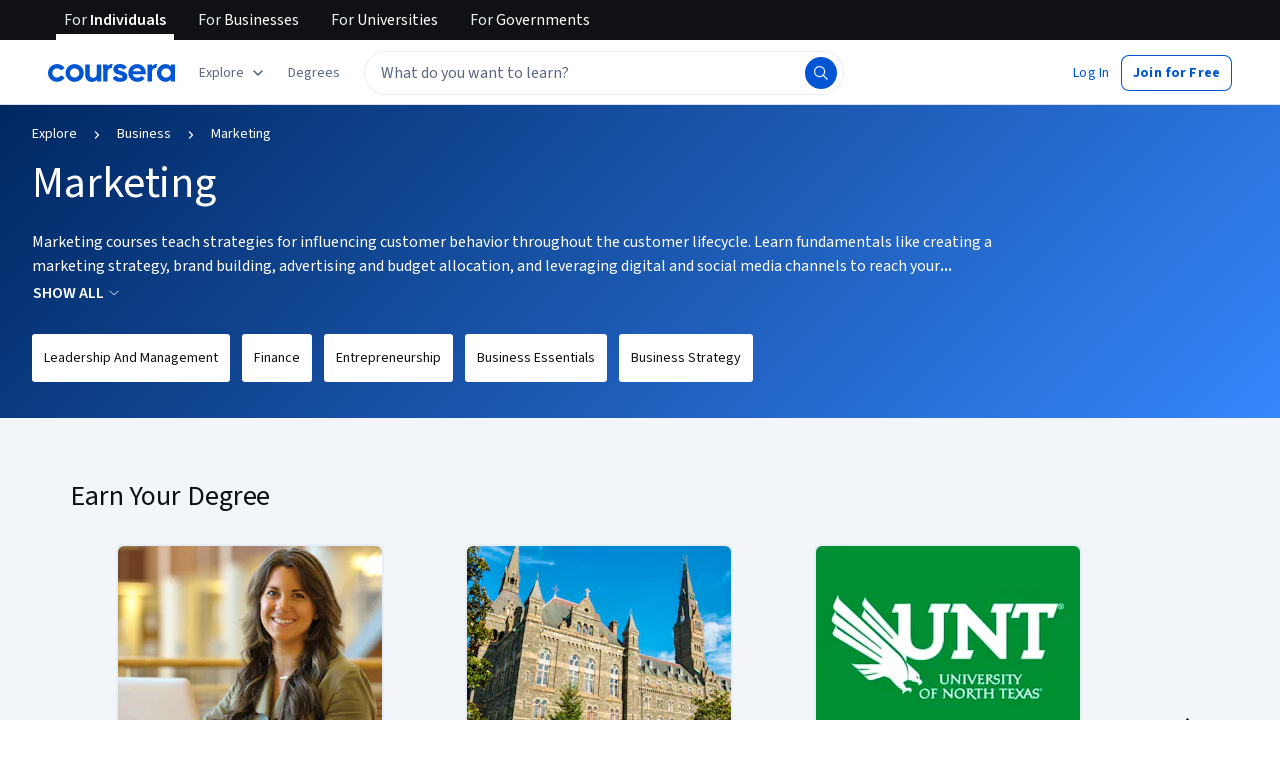

--- FILE ---
content_type: text/css
request_url: https://d3njjcbhbojbot.cloudfront.net/webapps/r2-builds/br/browse/allStyles.cc1f31a8d8507157211c.css
body_size: 21602
content:
@-moz-keyframes AnimateImage{0%{opacity:1;-ms-filter:none;filter:none}to{opacity:0;-ms-filter:"progid:DXImageTransform.Microsoft.Alpha(Opacity=0)";filter:alpha(opacity=0)}}@-webkit-keyframes AnimateImage{0%{opacity:1;-ms-filter:none;filter:none}to{opacity:0;-ms-filter:"progid:DXImageTransform.Microsoft.Alpha(Opacity=0)";filter:alpha(opacity=0)}}@-o-keyframes AnimateImage{0%{opacity:1;-ms-filter:none;filter:none}to{opacity:0;-ms-filter:"progid:DXImageTransform.Microsoft.Alpha(Opacity=0)";filter:alpha(opacity=0)}}@keyframes AnimateImage{0%{opacity:1;-ms-filter:none;filter:none}to{opacity:0;-ms-filter:"progid:DXImageTransform.Microsoft.Alpha(Opacity=0)";filter:alpha(opacity=0)}}.rc-CardText[data-type=label]{color:var(--cds-color-grey-600);text-transform:uppercase;font-size:.875rem;line-height:1.25rem;font-family:Source Sans Pro,Arial,sans-serif;font-weight:700}.rc-CardText[data-type=label][data-dark-theme=true]{color:var(--cds-color-grey-25)}.rc-CardText[data-type=subtitle]{color:var(--cds-color-grey-600);letter-spacing:0;font-size:1rem;line-height:1.5rem;font-family:Source Sans Pro,Arial,sans-serif;font-weight:400}.rc-CardText[data-type=subtitle][data-dark-theme=true]{color:var(--cds-color-grey-25)}.rc-CardText[data-type=title]{color:"unset";font-size:1.25rem;line-height:1.75rem;font-family:Source Sans Pro,Arial,sans-serif;font-weight:400}.rc-CardText[data-type=title][data-dark-theme=true]{color:var(--cds-color-white-0)}.rc-CardText .CardText-link{display:"flex";-webkit-text-decoration:none;text-decoration:none}.rc-CardText .CardText-link[data-dark-theme=true]{color:var(--cds-color-white-0)!important}@-moz-keyframes cardShimmerKeyframes{0%{background-position:-468px 0}to{background-position:468px 0}}@-webkit-keyframes cardShimmerKeyframes{0%{background-position:-468px 0}to{background-position:468px 0}}@-o-keyframes cardShimmerKeyframes{0%{background-position:-468px 0}to{background-position:468px 0}}@keyframes cardShimmerKeyframes{0%{background-position:-468px 0}to{background-position:468px 0}}.rc-DegreeApp .product-difficulty,.rc-DegreeApp .rc-ProductMetrics,.rc-PdpPage .product-difficulty,.rc-PdpPage .rc-ProductMetrics,.rc-SearchApp .product-difficulty,.rc-SearchApp .rc-ProductMetrics,.rc-XDDPHeader .product-difficulty,.rc-XDDPHeader .rc-ProductMetrics,.XdpApp .product-difficulty,.XdpApp .rc-ProductMetrics{display:inline-block}.rc-DegreeApp .rc-ProductMetrics,.rc-DegreeApp .rc-ShareCTADefault,.rc-PdpPage .rc-ProductMetrics,.rc-PdpPage .rc-ShareCTADefault,.rc-SearchApp .rc-ProductMetrics,.rc-SearchApp .rc-ShareCTADefault,.rc-XDDPHeader .rc-ProductMetrics,.rc-XDDPHeader .rc-ShareCTADefault,.XdpApp .rc-ProductMetrics,.XdpApp .rc-ShareCTADefault{margin-right:30px}@media (max-width:767px){.rc-DegreeApp .rc-ProductMetrics,.rc-DegreeApp .rc-ShareCTADefault,.rc-PdpPage .rc-ProductMetrics,.rc-PdpPage .rc-ShareCTADefault,.rc-SearchApp .rc-ProductMetrics,.rc-SearchApp .rc-ShareCTADefault,.rc-XDDPHeader .rc-ProductMetrics,.rc-XDDPHeader .rc-ShareCTADefault,.XdpApp .rc-ProductMetrics,.XdpApp .rc-ShareCTADefault{margin-right:0}}.rc-DegreeApp .rc-Bookmark,.rc-PdpPage .rc-Bookmark,.rc-SearchApp .rc-Bookmark,.rc-XDDPHeader .rc-Bookmark,.XdpApp .rc-Bookmark{position:relative}.rc-PdpPage .rc-Bookmark{top:-2px}.XdpApp .rc-BannerCourseRedesign .rc-Bookmark{top:0;-webkit-align-self:flex-end;align-self:flex-end;-ms-flex-item-align:end}.XdpApp .rc-Bookmark{top:10px}.rc-XDDPHeader .rc-Bookmark{top:-6px}.rc-SearchApp .product-difficulty{margin-right:20px}.rc-SearchApp .rc-Bookmark{top:2px}.DashboardRecommendationsProductsSlider-productCard{position:relative}.DashboardRecommendationsProductsSlider-productCard .rc-Bookmark{position:absolute;top:auto;bottom:.6rem;right:1.2rem}.DashboardRecommendationsProductsSlider-productCard .rc-Bookmark[data-is-rtl=true]{left:1.2rem;right:unset}.rc-NotificationListEmpty{padding:20px;text-align:center}.rc-NotificationListEmpty h2{margin:var(--cds-spacing-100)}.rc-NotificationListEmpty .notification-list-empty-description{color:var(--cds-color-grey-600);font-size:14px}.rc-GlobalFooter .mobile-app-badges,.rc-PageFooter .mobile-app-badges{display:-webkit-box;display:-moz-box;display:-webkit-flex;display:-ms-flexbox;display:box;display:flex;-webkit-box-pack:center;-moz-box-pack:center;-o-box-pack:center;-ms-flex-pack:center;-webkit-justify-content:center;justify-content:center;-webkit-box-lines:multiple;-moz-box-lines:multiple;-o-box-lines:multiple;-webkit-flex-wrap:wrap;-ms-flex-wrap:wrap;flex-wrap:wrap;margin:1.5rem 0}.rc-GlobalFooter .mobile-app-badges--column,.rc-PageFooter .mobile-app-badges--column{-webkit-box-orient:vertical;-moz-box-orient:vertical;-o-box-orient:vertical;-webkit-flex-direction:column;-ms-flex-direction:column;flex-direction:column}.rc-GlobalFooter .mobile-app-badges--column .mobile-badge,.rc-PageFooter .mobile-app-badges--column .mobile-badge{margin-right:0}.rc-GlobalFooter .mobile-app-badges--justify-start,.rc-PageFooter .mobile-app-badges--justify-start{-webkit-box-pack:start;-moz-box-pack:start;-o-box-pack:start;-ms-flex-pack:start;-webkit-justify-content:flex-start;justify-content:flex-start}.rc-GlobalFooter .mobile-app-badges--justify-between,.rc-PageFooter .mobile-app-badges--justify-between{-webkit-box-pack:justify;-moz-box-pack:justify;-o-box-pack:justify;-ms-flex-pack:justify;-webkit-justify-content:space-between;justify-content:space-between}.rc-GlobalFooter .mobile-app-badges .mobile-badge,.rc-PageFooter .mobile-app-badges .mobile-badge{margin-bottom:.75rem;margin-right:1.125rem}.subfooter-mobile-badge{margin-bottom:1rem;display:block}@media (max-width:767px){.subfooter-mobile-badge{display:inline-block;margin-right:1rem;margin-bottom:0}}.rc-CopyrightV2{padding:1rem 0;display:-webkit-box;display:-moz-box;display:-webkit-flex;display:-ms-flexbox;display:box;display:flex;-webkit-box-align:center;-moz-box-align:center;-o-box-align:center;-ms-flex-align:center;-webkit-align-items:center;align-items:center;width:50%;font-size:.875rem}@media (max-width:767px){.rc-CopyrightV2{-webkit-box-orient:vertical;-moz-box-orient:vertical;-o-box-orient:vertical;-webkit-flex-direction:column;-ms-flex-direction:column;flex-direction:column;-webkit-box-align:start;-moz-box-align:start;-o-box-align:start;-ms-flex-align:start;-webkit-align-items:flex-start;align-items:flex-start;width:100%;border-top:1px solid var(--cds-color-grey-25)}}.rc-CopyrightV2.lohp-rebrand{line-height:1.25rem;font-family:Source Sans Pro,Arial,sans-serif}@media (max-width:767px){.rc-CopyrightV2.lohp-rebrand{padding:0;border-top:none;-webkit-box-align:center;-moz-box-align:center;-o-box-align:center;-ms-flex-align:center;-webkit-align-items:center;align-items:center}}.rc-CopyrightV2__text{color:inherit}@media (max-width:767px){.rc-CopyrightV2__text{font-size:.75rem}}@media (max-width:767px){.rc-SocialMediaLinksV2{padding:1rem 0}}@media (max-width:767px){.rc-SocialMediaLinksV2.lohp-rebrand{display:-webkit-box;display:-moz-box;display:-webkit-flex;display:-ms-flexbox;display:box;display:flex;-webkit-box-pack:center;-moz-box-pack:center;-o-box-pack:center;-ms-flex-pack:center;-webkit-justify-content:center;justify-content:center}.rc-SocialMediaLinksV2.lohp-rebrand__social-media-list-item{margin-left:10px;margin-right:10px}}.rc-SocialMediaLinksV2__social-media-list{display:-webkit-box;display:-moz-box;display:-webkit-flex;display:-ms-flexbox;display:box;display:flex;-webkit-box-align:center;-moz-box-align:center;-o-box-align:center;-ms-flex-align:center;-webkit-align-items:center;align-items:center;padding:0;margin:0;list-style:none}.rc-SocialMediaLinksV2__social-media-list-item{display:inline-block;margin-left:20px}.rc-SocialMediaLinksV2__social-media-list-item:first-of-type{margin-left:0}.c-phoenix-template-button{outline:none;margin:15px 0;color:var(--cds-color-white-0);background-color:var(--cds-color-blue-500);cursor:pointer;border-top-right-radius:3px;border-top-left-radius:3px;border-bottom-right-radius:3px;border-bottom-left-radius:3px}.c-phoenix-template-button:hover{background-color:var(--cds-color-blue-600);color:var(--cds-color-white-0)}.c-phoenix-template-button[disabled]{background-color:var(--cds-color-grey-200)}.c-phoenix-template-button:focus{color:var(--cds-color-white-0)}.c-phoenix-hide{display:none}.c-hidden-accessibility{position:absolute!important;height:1px;width:1px;overflow:hidden;clip:rect(1px 1px 1px 1px)}.c-col-no-left-padding{padding-left:0}.c-col-no-right-padding{padding-right:0}.c-no-margin{margin:0}.c-phoenix-template-header{margin-bottom:0!important;max-width:960px}.c-phoenix-template-header.c-focus-on-search .c-phoenix-template-header-nav li:not(.c-focus-on-search-show),.c-phoenix-template-header.c-focus-on-signup .c-phoenix-template-header-nav li:not(.c-focus-on-signup-show),.c-phoenix-template-header:not(.c-focus-on-search) .c-phoenix-template-header-nav li.c-focus-on-search-default-hide{display:none}.c-phoenix-template-header .c-phoenix-template-small-logo{display:inline-block;width:108px;height:50px;background-position:50%;background-repeat:no-repeat;background-image:url("[data-uri]")}.c-phoenix-template-header .c-phoenix-template-header-nav>li>a{cursor:pointer;color:var(--cds-color-grey-600);text-decoration:none}.c-phoenix-template-header .c-phoenix-template-header-nav>li>a:focus,.c-phoenix-template-header .c-phoenix-template-header-nav>li>a:hover{color:var(--cds-color-blue-500);background-color:transparent}.c-phoenix-template-header .c-banner-search{padding-top:9px}@media (max-width:991px){.c-phoenix-template-header .c-banner-search{display:none}}.c-phoenix-template-header .c-banner-search .c-banner-search-input-container .c-banner-search-input{-webkit-box-shadow:none;box-shadow:none;border:1px solid var(--cds-color-grey-200);font-size:14px;height:35px;max-width:340px}.c-phoenix-template-header .c-banner-search .c-banner-search-input-container .c-banner-search-button{top:1px;height:33px;border-left:1px solid var(--cds-color-grey-200)}.c-phoenix-template-header .c-banner-search .c-banner-search-input-container .c-banner-search-button:hover{background-color:var(--cds-color-darken-25)}@media (max-width:767px){.c-phoenix-template-header .c-phoenix-template-header-menu.popup-open{outline:0!important;position:static!important;float:none!important;width:auto!important;background-color:transparent!important;border:0!important;-webkit-box-shadow:none!important;box-shadow:none!important}}@media (min-width:768px){.c-phoenix-template-header .c-phoenix-template-header-collapse-container{display:block}}.c-phoenix-template-header .c-phoenix-template-header-navbar{margin-left:0;margin-right:0}.c-phoenix-template-header .c-phoenix-template-header-navbar .c-phoenix-template-header-navbar-toggle{border-color:#ddd;margin-right:0}.c-phoenix-template-header .c-phoenix-template-header-navbar .c-phoenix-template-header-navbar-toggle:focus,.c-phoenix-template-header .c-phoenix-template-header-navbar .c-phoenix-template-header-navbar-toggle:hover{background-color:#ddd}.c-phoenix-template-header .c-phoenix-template-header-navbar .c-phoenix-template-header-navbar-toggle .c-phoenix-template-header-navbar-icon-bar{background-color:#888}.c-logout-button-link{display:block;padding:3px 20px;clear:both;font-weight:400;line-height:1.428571429;color:var(--cds-color-grey-900);white-space:nowrap;width:100%;margin:0;left:0;text-align:left;cursor:pointer;border:0;text-decoration:none;letter-spacing:1px;background-color:transparent}.c-logout-button-link:focus,.c-logout-button-link:hover{color:var(--cds-color-grey-950);text-decoration:none;outline:0;background-color:var(--cds-color-neutral-background-primary-weak)}.align-items-absolute-center,.pagination-controls-container .box{-webkit-box-pack:center;-moz-box-pack:center;-o-box-pack:center;-ms-flex-pack:center;-webkit-justify-content:center;justify-content:center}.align-items-absolute-center,.align-items-vertical-center,.pagination-controls-container .box,.search-bar .input-area{-webkit-box-align:center;-moz-box-align:center;-o-box-align:center;-ms-flex-align:center;-webkit-align-items:center;align-items:center}.horizontal-box,.pagination-controls-container,.pagination-controls-container .box,.search-bar,.search-bar .input-area,h1.tab-headline,h1.tab-headline-small,h2.tab-headline,h2.tab-headline-small,h3.tab-headline,h3.tab-headline-small,h4.tab-headline,h4.tab-headline-small,h5.tab-headline,h5.tab-headline-small,h6.tab-headline,h6.tab-headline-small{display:-webkit-box;display:-moz-box;display:-webkit-flex;display:-ms-flexbox;display:box;display:flex;-webkit-box-orient:horizontal;-moz-box-orient:horizontal;-o-box-orient:horizontal;-webkit-flex-direction:row;-ms-flex-direction:row;flex-direction:row}.align-left{text-align:left}.align-horizontal-center{text-align:center}.align-right{text-align:right}.align-inherit{text-align:inherit}.styleguide a{color:var(--cds-color-blue-700);text-decoration:none}.styleguide a:hover{text-decoration:underline;color:var(--cds-color-blue-800)}.pagination-controls-container .arrow a,.pagination-controls-container .arrow a:hover,.pagination-controls-container .number a,.pagination-controls-container .number a:hover,.styleguide a.nostyle,.styleguide a.nostyle:hover,a.nostyle,a.nostyle:focus,a.nostyle:hover,ol.tabs li.colored-tab.selected a,ol.tabs li.colored-tab.selected a:hover,ol.tabs li.colored-tab a,ol.tabs li.colored-tab a:hover,ol.tabs li.tab.selected a,ol.tabs li.tab.selected a:hover,ol.tabs li.tab a,ol.tabs li.tab a:hover,ul.tabs li.colored-tab.selected a,ul.tabs li.colored-tab.selected a:hover,ul.tabs li.colored-tab a,ul.tabs li.colored-tab a:hover,ul.tabs li.tab.selected a,ul.tabs li.tab.selected a:hover,ul.tabs li.tab a,ul.tabs li.tab a:hover{color:inherit;text-decoration:none}a.dim,a.dim:hover{color:var(--cds-color-grey-700);text-decoration:none}a.dim:hover,a.dim:hover:hover{color:var(--cds-color-blue-600);text-decoration:underline}.search-bar .search-button,a.link-button,button.facebook,button.linkedin,button.passive,button.primary,button.secondary{font-size:12px;line-height:14px;font-family:OpenSans,Arial,sans-serif}.checkbox-large,.checkbox-small{display:inline-block;-webkit-appearance:none;-moz-appearance:none;appearance:none;margin:0;padding:0;cursor:pointer;background-color:var(--cds-color-grey-25);border:1px solid var(--cds-color-darken-600)}.checkbox-large:checked:after,.checkbox-small:checked:after{content:"";border:solid var(--cds-color-blue-600);-webkit-transform:rotate(45deg);-moz-transform:rotate(45deg);-o-transform:rotate(45deg);-ms-transform:rotate(45deg);transform:rotate(45deg);-webkit-box-sizing:content-box;-moz-box-sizing:content-box;box-sizing:content-box;display:block;position:relative;margin:auto}.display-1-text,.display-3-text,.display-4-text,.display-5-text,.display-6-text,.headline-1-text,.headline-2-text,.headline-3-text,.headline-4-text,.headline-5-text,.headline-6-text,h1.tab-headline,h1.tab-headline-small,h2.tab-headline,h2.tab-headline-small,h3.tab-headline,h3.tab-headline-small,h4.tab-headline,h4.tab-headline-small,h5.tab-headline,h5.tab-headline-small,h6.tab-headline,h6.tab-headline-small{font-weight:400}.display-3-text,.display-4-text,.display-5-text,.display-6-text,.headline-5-text,.headline-6-text{margin-top:10px;margin-bottom:10px}.headline-2-text,.headline-3-text,.headline-4-text,h1.tab-headline,h1.tab-headline-small,h2.tab-headline,h2.tab-headline-small,h3.tab-headline,h3.tab-headline-small,h4.tab-headline,h4.tab-headline-small,h5.tab-headline,h5.tab-headline-small,h6.tab-headline,h6.tab-headline-small{margin-bottom:10px}.display-2-text,.display-3-text,.display-5-text,.display-6-text{font-family:Merriweather-Light,Georgia,serif}.display-1-text,.display-4-text{font-family:Merriweather,Georgia,serif}.headline-2-text,.headline-5-text,.headline-6-text{font-family:OpenSans-Light,Arial,sans-serif}.headline-1-text,.headline-3-text,.headline-4-text,h1.tab-headline,h1.tab-headline-small,h2.tab-headline,h2.tab-headline-small,h3.tab-headline,h3.tab-headline-small,h4.tab-headline,h4.tab-headline-small,h5.tab-headline,h5.tab-headline-small,h6.tab-headline,h6.tab-headline-small{font-family:OpenSans,Arial,sans-serif}.display-6-text{font-size:54px;line-height:60px}.display-5-text{font-size:42px;line-height:54px}.display-3-text,.display-4-text{font-size:32px;line-height:36px}.display-2-text{font-size:24px;line-height:30px}.display-1-text{font-size:20px;line-height:24px}.headline-6-text{font-size:54px;line-height:60px}.headline-5-text{font-size:32px;line-height:36px}.headline-4-text{font-size:24px;line-height:30px}.headline-3-text,h1.tab-headline,h1.tab-headline-small,h2.tab-headline,h2.tab-headline-small,h3.tab-headline,h3.tab-headline-small,h4.tab-headline,h4.tab-headline-small,h5.tab-headline,h5.tab-headline-small,h6.tab-headline,h6.tab-headline-small{font-size:22px;line-height:24px}.headline-2-text{font-size:20px;line-height:24px}.headline-1-text{font-size:16px;line-height:24px}.body-1-text,.body-2-text,.c-user-modal .c-user-modal-content,.c-user-modal .c-user-modal-content input,.c-user-modal header,.c-user-modal header a,.rc-AuthenticationModal-content header,.rc-AuthenticationModal-content header a,.rc-AuthenticationModal .c-user-modal-content,.rc-AuthenticationModal .c-user-modal-content .c-user-modal-error-icon,.rc-AuthenticationModal .c-user-modal-content input,.rc-AuthenticationModal .rc-AuthenticationModal-content header,.rc-AuthenticationModal .rc-AuthenticationModal-content header a,.search-bar .input-area .search-input,ul.styleguide.dropdown li>a,ul.styleguide.dropdown li>button,ul.styleguide.dropdown li>button.secondary{font-size:14px;line-height:21px;font-family:OpenSans,Arial,sans-serif}.body-2-text,.c-user-modal .c-user-modal-content,.c-user-modal header,.c-user-modal header a,.rc-AuthenticationModal-content header,.rc-AuthenticationModal-content header a,.rc-AuthenticationModal .c-user-modal-content,.rc-AuthenticationModal .rc-AuthenticationModal-content header,.rc-AuthenticationModal .rc-AuthenticationModal-content header a{font-family:OpenSans,Arial,sans-serif;font-weight:700}.bgcolor-primary-light{background-color:var(--cds-color-grey-25)}.bgcolor-primary,ul.styleguide.dropdown li>button.secondary:not([disabled]):hover,ul.styleguide.dropdown li>button:not([disabled]):hover{background-color:var(--cds-color-blue-600)}.bgcolor-primary-dark{background-color:var(--cds-color-blue-900)}.bgcolor-success-light{background-color:var(--cds-color-green-25)}.bgcolor-success{background-color:var(--cds-color-green-500)}.bgcolor-success-dark{background-color:var(--cds-color-green-700)}.bgcolor-warn-light{background-color:var(--cds-color-yellow-50)}.bgcolor-warn{background-color:var(--cds-color-yellow-300)}.bgcolor-warn-dark{background-color:var(--cds-color-yellow-900)}.bgcolor-danger{background-color:var(--cds-color-red-400)}.bgcolor-white{background-color:var(--cds-color-white-0)}.bgcolor-black{background-color:var(--cds-color-grey-975)}.bgcolor-accent-brown{background-color:var(--cds-color-yellow-600)}.bgcolor-accent-brown-light{background-color:var(--cds-color-yellow-25)}.bgcolor-accent-yellow{background-color:var(--cds-color-yellow-200)}.color-primary{color:var(--cds-color-blue-600)}.color-primary-dark{color:var(--cds-color-blue-900)}.color-success{color:var(--cds-color-green-500)}.color-success-dark{color:var(--cds-color-green-700)}.color-warn{color:var(--cds-color-yellow-300)}.color-warn-dark{color:var(--cds-color-yellow-900)}.color-danger{color:var(--cds-color-red-400)}.color-accent-brown{color:var(--cds-color-yellow-600)}.color-accent-yellow{color:var(--cds-color-yellow-200)}.bgcolor-transparent{background-color:transparent}.bgcolor-black-g1{background-color:var(--cds-color-darken-50)}.bgcolor-black-g2{background-color:var(--cds-color-darken-100)}.bgcolor-black-g3{background-color:var(--cds-color-darken-300)}.bgcolor-black-g4{background-color:var(--cds-color-darken-400)}.bgcolor-black-g5{background-color:var(--cds-color-darken-600)}.bgcolor-black-g6{background-color:var(--cds-color-darken-800)}.bgcolor-white-g1{background-color:var(--cds-color-lighten-50)}.bgcolor-white-g2{background-color:var(--cds-color-lighten-100)}.bgcolor-white-g3{background-color:var(--cds-color-lighten-200)}.bgcolor-white-g4{background-color:var(--cds-color-lighten-500)}.bgcolor-white-g5{background-color:var(--cds-color-lighten-800)}.bgcolor-divider{background-color:var(--cds-color-darken-100)}.bgcolor-divider-light{background-color:var(--cds-color-darken-50)}.theme-white{background-color:var(--cds-color-white-0)}.theme-light{background-color:var(--cds-color-grey-25)}.theme-dark{background-color:var(--cds-color-grey-900)}.theme-navigation{background-color:var(--cds-color-grey-25)}.color-hint-text,.search-bar .input-area .cif-cancel-hint{color:var(--cds-color-darken-300)}.color-secondary-text{color:var(--cds-color-grey-700)}.color-primary-text,ul.styleguide.dropdown li>button.secondary:not([disabled]),ul.styleguide.dropdown li>button:not([disabled]){color:var(--cds-color-darken-900)}.color-disabled{color:var(--cds-color-grey-100)}.color-active{color:var(--cds-color-blue-600)}.theme-dark .color-primary-text{color:var(--cds-color-white-0)}.theme-dark .color-secondary-text{color:var(--cds-color-lighten-700)}.theme-dark .color-disabled{color:var(--cds-color-lighten-300)}.theme-dark .color-active{color:var(--cds-color-blue-600)}.overlay{background-color:var(--cds-color-darken-800)}.overlay.white{background-color:var(--cds-color-lighten-800)}.card-no-action,.card-one-clicker,.card-one-clicker:hover,.card-rich-interaction,.modal.card-one-clicker,.modal.card-one-clicker:hover,.modal.card-rich-interaction,[class*=card-].selected,ul.styleguide.dropdown{border:1px solid var(--cds-color-darken-100);background-color:var(--cds-color-white-0)}.card-one-clicker:hover,.card-one-clicker:hover:hover,.card-rich-interaction:hover,.modal.card-one-clicker:hover,.modal.card-one-clicker:hover:hover,.modal.card-rich-interaction:hover,[class*=card-].selected:hover,ul.styleguide.dropdown:hover{border:1px solid var(--cds-color-darken-300)}.card-one-clicker:hover{-webkit-box-shadow:0 2px 10px 0 var(--cds-color-darken-100);box-shadow:0 2px 10px 0 var(--cds-color-darken-100)}.modal.card-one-clicker,.modal.card-rich-interaction{-webkit-box-shadow:0 4px 16px 0 var(--cds-color-darken-100);box-shadow:0 4px 16px 0 var(--cds-color-darken-100)}.modal.card-one-clicker:hover{-webkit-box-shadow:0 6px 20px 0 var(--cds-color-darken-300);box-shadow:0 6px 20px 0 var(--cds-color-darken-300)}.card-one-clicker{cursor:pointer}[class*=card-].secondary{background-color:var(--cds-color-grey-25);border:1px solid var(--cds-color-darken-300)}[class*=card-].secondary:hover{border:1px solid var(--cds-color-darken-400)}[class*=card-].secondary:hover.card-no-action{border:1px solid var(--cds-color-darken-300)}[class*=card-].selected{border:1px solid rgba(160,126,70,.7)}[class*=card-].selected:hover{border:1px solid var(--cds-color-yellow-600);-webkit-box-shadow:0 2px 10px 0 var(--cds-color-darken-100);box-shadow:0 2px 10px 0 var(--cds-color-darken-100)}[class*=card-].luxury{padding:48px}[class*=card-].comfy{padding:30px}[class*=card-].roomy{padding:24px}[class*=card-].cozy{padding:18px}[class*=card-].compact{padding:18px 12px}[class*=card-],[class*=card-]:hover{-webkit-transition:all .25s ease-in-out;-moz-transition:all .25s ease-in-out;-o-transition:all .25s ease-in-out;-ms-transition:all .25s ease-in-out;transition:all .25s ease-in-out}.flex-1,.search-bar .input-area{-webkit-box-flex:1;-moz-box-flex:1;-o-box-flex:1;box-flex:1;-webkit-flex:1;-ms-flex:1;flex:1}.horizontal-box.align-items-spacebetween,.pagination-controls-container.align-items-spacebetween,.pagination-controls-container .box.align-items-spacebetween,.search-bar.align-items-spacebetween,.search-bar .input-area.align-items-spacebetween{-webkit-box-pack:justify;-moz-box-pack:justify;-o-box-pack:justify;-ms-flex-pack:justify;-webkit-justify-content:space-between;justify-content:space-between;-webkit-box-align:center;-moz-box-align:center;-o-box-align:center;-ms-flex-align:center;-webkit-align-items:center;align-items:center}.horizontal-box.align-items-spacearound,.pagination-controls-container.align-items-spacearound,.pagination-controls-container .box.align-items-spacearound,.search-bar.align-items-spacearound,.search-bar .input-area.align-items-spacearound{-webkit-box-pack:distribute;-moz-box-pack:distribute;-o-box-pack:distribute;-ms-flex-pack:distribute;-webkit-justify-content:space-around;justify-content:space-around;-webkit-box-align:center;-moz-box-align:center;-o-box-align:center;-ms-flex-align:center;-webkit-align-items:center;align-items:center}.horizontal-box.wrap,.pagination-controls-container .box.wrap,.pagination-controls-container.wrap,.search-bar .input-area.wrap,.search-bar.wrap{-webkit-flex-wrap:wrap;-ms-flex-wrap:wrap;flex-wrap:wrap}.search-bar .search-button,button.facebook,button.linkedin,button.passive,button.primary,button.secondary{display:inline-block;text-align:center;vertical-align:middle;white-space:nowrap;background-image:none;border:none;opacity:1;-ms-filter:none;filter:none;text-decoration:none;color:var(--cds-color-white-0);min-width:72px;padding:10px 20px;-webkit-transition-property:background-color,box-shadow(),color,opacity(n,args);-moz-transition-property:background-color,box-shadow(),color,opacity(n,args);-o-transition-property:background-color,box-shadow(),color,opacity(n,args);-ms-transition-property:background-color,box-shadow(),color,opacity(n,args);transition-property:background-color,box-shadow(),color,opacity(n,args);-webkit-transition-duration:.1s;-moz-transition-duration:.1s;-o-transition-duration:.1s;-ms-transition-duration:.1s;transition-duration:.1s;-webkit-transition-timing-function:ease;-moz-transition-timing-function:ease;-o-transition-timing-function:ease;-ms-transition-timing-function:ease;transition-timing-function:ease;-webkit-transition-delay:0ms;-moz-transition-delay:0ms;-o-transition-delay:0ms;-ms-transition-delay:0ms;transition-delay:0ms;-webkit-user-select:none;-moz-user-select:none;-ms-user-select:none;user-select:none;cursor:pointer;border-radius:0;outline-offset:4px}.search-bar .search-button[disabled],button.facebook[disabled],button.linkedin[disabled],button.passive[disabled],button.primary[disabled],button.secondary[disabled]{background-color:var(--cds-color-grey-25);border:1px solid var(--cds-color-grey-25);color:var(--cds-color-darken-300);cursor:not-allowed;pointer-events:none}.search-bar .search-button[disabled]:active,.search-bar .search-button[disabled]:focus,.search-bar .search-button[disabled]:hover,button.facebook[disabled]:active,button.facebook[disabled]:focus,button.facebook[disabled]:hover,button.linkedin[disabled]:active,button.linkedin[disabled]:focus,button.linkedin[disabled]:hover,button.passive[disabled]:active,button.passive[disabled]:focus,button.passive[disabled]:hover,button.primary[disabled]:active,button.primary[disabled]:focus,button.primary[disabled]:hover,button.secondary[disabled]:active,button.secondary[disabled]:focus,button.secondary[disabled]:hover{background:var(--cds-color-grey-100) none repeat 0 0 scroll}button.facebook.cozy,button.linkedin.cozy,button.passive.cozy,button.primary.cozy,button.secondary.cozy{padding:16px 30px;font-size:14px;line-height:18px;font-family:OpenSans-Semibold,Arial,sans-serif}button.facebook.roomy,button.linkedin.roomy,button.passive.roomy,button.primary.roomy,button.secondary.roomy{padding:12px 36px;font-size:14px;line-height:24px;font-family:OpenSans-Semibold,Arial,sans-serif}button.facebook.comfy,button.linkedin.comfy,button.passive.comfy,button.primary.comfy,button.secondary.comfy{padding:20px 40px;font-size:18px;line-height:24px;font-family:OpenSans-Semibold,Arial,sans-serif}button.facebook.fullbleed,button.linkedin.fullbleed,button.passive.fullbleed,button.primary.fullbleed,button.secondary.fullbleed{padding:10px 20px;width:100%}button.primary{border:1px solid var(--cds-color-blue-600);background-color:var(--cds-color-blue-600)}button.primary:active,button.primary:focus,button.primary:hover{background-color:var(--cds-color-blue-700)}button.primary.comfy:not([disabled]),button.primary.cozy:not([disabled]){background-image:-webkit-linear-gradient(var(--cds-color-blue-600),var(--cds-color-blue-700));background-image:-moz-linear-gradient(var(--cds-color-blue-600),var(--cds-color-blue-700));background-image:-o-linear-gradient(var(--cds-color-blue-600),var(--cds-color-blue-700));background-image:-ms-linear-gradient(var(--cds-color-blue-600),var(--cds-color-blue-700));background-image:linear-gradient(var(--cds-color-blue-600),var(--cds-color-blue-700))}button.primary.comfy:not([disabled]):active,button.primary.comfy:not([disabled]):focus,button.primary.comfy:not([disabled]):hover,button.primary.cozy:not([disabled]):active,button.primary.cozy:not([disabled]):focus,button.primary.cozy:not([disabled]):hover{background-image:none}button.secondary{color:var(--cds-color-blue-700);border:1px solid var(--cds-color-blue-700);background-color:transparent}button.secondary:active,button.secondary:focus,button.secondary:hover{background-color:var(--cds-color-blue-700);color:var(--cds-color-white-0)}button.passive{border:1px solid var(--cds-color-grey-600);color:var(--cds-color-grey-600);background-color:transparent}button.passive:active,button.passive:focus,button.passive:hover{border-color:var(--cds-color-neutral-stroke-primary);background-color:var(--cds-color-grey-600);color:var(--cds-color-white-0)}button.button-link,button.nostyle,div.button-link{background:transparent none repeat 0 0 scroll;color:var(--cds-color-darken-900);border:0;font-size:1em;margin:0;padding:0;text-align:left;text-decoration:none;text-indent:0;min-width:0}button.button-link:disabled,button.nostyle:disabled,div.button-link:disabled{background:transparent none repeat 0 0 scroll;color:var(--cds-color-darken-300)}button.facebook{padding-left:20px;padding-right:20px;color:var(--cds-color-white-0);background-color:var(--cds-color-blue-700)}button.facebook i,button.facebook span{display:inline-block;vertical-align:middle}button.facebook i{font-size:20px}button.facebook i:last-child,button.facebook span{margin-left:8px}button.linkedin{padding-left:20px;padding-right:20px;color:var(--cds-color-white-0);background-color:var(--cds-color-blue-600)}button.linkedin i,button.linkedin span{display:inline-block;vertical-align:middle}button.linkedin i{font-size:20px}button.linkedin i:last-child,button.linkedin span{margin-left:8px}button.button-link,div.button-link{color:var(--cds-color-blue-700);text-decoration:none;cursor:pointer}button.button-link:hover,div.button-link:hover{text-decoration:underline;color:var(--cds-color-blue-800)}button.button-link.nostyle,button.button-link.nostyle:hover,div.button-link.nostyle,div.button-link.nostyle:hover{color:inherit;text-decoration:none}.theme-dark button.passive[disabled],.theme-dark button.primary[disabled],.theme-dark button.secondary[disabled]{background-color:var(--cds-color-lighten-800)}.c-user-modal .c-user-modal-content .c-user-modal-error-inline,.c-user-modal .c-user-modal-content .c-user-modal-help-text,.c-user-modal .c-user-modal-footer,.caption-text,.label-text,.pagination-controls-container .arrow,.pagination-controls-container .number,.rc-AuthenticationModal .c-user-modal-content .c-user-modal-error-inline,.rc-AuthenticationModal .c-user-modal-content .c-user-modal-help-text{font-size:12px;line-height:18px;font-family:OpenSans,Arial,sans-serif}.label-text{font-weight:700;text-transform:uppercase}ol.tabs,ul.tabs{margin:0;padding:0}@media (max-width:767px){ol.tabs,ul.tabs{margin:20px 0}}@media (min-width:768px){ol.tabs.tabs-divider,ul.tabs.tabs-divider{border-bottom:1px solid var(--cds-color-darken-50)}}@media (max-width:767px){ol.tabs.tabs-divider,ul.tabs.tabs-divider{border-left:1px solid var(--cds-color-darken-50)}}ol.tabs li.colored-tab,ol.tabs li.colored-tab.selected,ol.tabs li.tab,ol.tabs li.tab.selected,ul.tabs li.colored-tab,ul.tabs li.colored-tab.selected,ul.tabs li.tab,ul.tabs li.tab.selected{margin:15px 8px;cursor:pointer;display:inline-block;list-style-type:none;font-weight:700;color:var(--cds-color-grey-700)}@media (min-width:768px){ol.tabs li.colored-tab.selected:first-child,ol.tabs li.colored-tab:first-child,ol.tabs li.tab.selected:first-child,ol.tabs li.tab:first-child,ul.tabs li.colored-tab.selected:first-child,ul.tabs li.colored-tab:first-child,ul.tabs li.tab.selected:first-child,ul.tabs li.tab:first-child{margin-left:0}ol.tabs li.colored-tab.selected:last-child,ol.tabs li.colored-tab:last-child,ol.tabs li.tab.selected:last-child,ol.tabs li.tab:last-child,ul.tabs li.colored-tab.selected:last-child,ul.tabs li.colored-tab:last-child,ul.tabs li.tab.selected:last-child,ul.tabs li.tab:last-child{margin-right:0}}@media (max-width:767px){ol.tabs li.colored-tab,ol.tabs li.colored-tab.selected,ol.tabs li.tab,ol.tabs li.tab.selected,ul.tabs li.colored-tab,ul.tabs li.colored-tab.selected,ul.tabs li.tab,ul.tabs li.tab.selected{display:block;margin:15px 8px 15px 15px}}ol.tabs li.colored-tab.selected,ol.tabs li.tab.selected,ol.tabs li.tab:hover,ul.tabs li.colored-tab.selected,ul.tabs li.tab.selected,ul.tabs li.tab:hover{color:var(--cds-color-darken-900)}@media (max-width:767px){ol.tabs li.colored-tab,ol.tabs li.colored-tab.selected,ul.tabs li.colored-tab,ul.tabs li.colored-tab.selected{margin-left:0}}ol.tabs li.colored-tab *,ul.tabs li.colored-tab *{padding:0 8px 15px}@media (max-width:767px){ol.tabs li.colored-tab *,ul.tabs li.colored-tab *{padding:2px 8px 2px 15px}}@media (min-width:768px){ol.tabs li.colored-tab.selected *,ol.tabs li.colored-tab:hover *,ul.tabs li.colored-tab.selected *,ul.tabs li.colored-tab:hover *{border-bottom:1px solid var(--cds-color-yellow-600)}}@media (max-width:767px){ol.tabs li.colored-tab.selected *,ol.tabs li.colored-tab:hover *,ul.tabs li.colored-tab.selected *,ul.tabs li.colored-tab:hover *{border-left:1px solid var(--cds-color-yellow-600)}}h1.tab-headline,h2.tab-headline,h3.tab-headline,h4.tab-headline,h5.tab-headline,h6.tab-headline{border-bottom:1px solid var(--cds-color-darken-100);width:100%}h1.tab-headline span,h2.tab-headline span,h3.tab-headline span,h4.tab-headline span,h5.tab-headline span,h6.tab-headline span{padding-bottom:10px;display:inline-block;border-bottom:1px solid var(--cds-color-yellow-600);margin-bottom:-1px}h1.tab-headline-small,h2.tab-headline-small,h3.tab-headline-small,h4.tab-headline-small,h5.tab-headline-small,h6.tab-headline-small{border-bottom:1px solid var(--cds-color-darken-100);width:100%;text-transform:uppercase;line-height:24px;padding-bottom:2px;margin-bottom:8px;color:var(--cds-color-darken-600);font-weight:700;font-size:14px}body [class*=" cif-"],body [class^=cif-]{font-family:coursera-iconfont}.cif-icon,[class*=" cif-"],[class^=cif-]{font-family:coursera-iconfont;speak:none;font-style:normal;font-weight:400;font-variant:normal;line-height:1;-webkit-font-smoothing:antialiased;-moz-osx-font-smoothing:grayscale;display:inline-block}.cif-lg{font-size:1.333333333333333em;line-height:.75em;vertical-align:-15%}.cif-2x{font-size:2em}.cif-3x{font-size:3em}.cif-4x{font-size:4em}.cif-5x{font-size:5em}.cif-spin{-webkit-animation:cif-spin 2s linear infinite;-moz-animation:cif-spin 2s infinite linear;-o-animation:cif-spin 2s infinite linear;-ms-animation:cif-spin 2s infinite linear;animation:cif-spin 2s linear infinite}.cif-pulse{-webkit-animation:cif-spin 1s steps(8) infinite;-moz-animation:cif-spin 1s infinite steps(8);-o-animation:cif-spin 1s infinite steps(8);-ms-animation:cif-spin 1s infinite steps(8);animation:cif-spin 1s steps(8) infinite}.cif-rotate-90{filter:progid:DXImageTransform.Microsoft.BasicImage(1);-webkit-transform:rotate(90deg);-moz-transform:rotate(90deg);-o-transform:rotate(90deg);-ms-transform:rotate(90deg);transform:rotate(90deg)}.cif-rotate-180{filter:progid:DXImageTransform.Microsoft.BasicImage(2);-webkit-transform:rotate(180deg);-moz-transform:rotate(180deg);-o-transform:rotate(180deg);-ms-transform:rotate(180deg);transform:rotate(180deg)}.cif-rotate-270{filter:progid:DXImageTransform.Microsoft.BasicImage(3);-webkit-transform:rotate(270deg);-moz-transform:rotate(270deg);-o-transform:rotate(270deg);-ms-transform:rotate(270deg);transform:rotate(270deg)}.cif-flip-horizontal{filter:progid:DXImageTransform.Microsoft.BasicImage(0,1);-webkit-transform:scaleX(-1);-moz-transform:scaleX(-1);-o-transform:scaleX(-1);-ms-transform:scaleX(-1);transform:scaleX(-1)}.cif-flip-vertical{filter:progid:DXImageTransform.Microsoft.BasicImage(2,1);-webkit-transform:scaleY(-1);-moz-transform:scaleY(-1);-o-transform:scaleY(-1);-ms-transform:scaleY(-1);transform:scaleY(-1)}.cif-stack{position:relative;display:inline-block;width:2em;height:2em;line-height:2em;vertical-align:middle}.cif-stack-1x,.cif-stack-2x{position:absolute;left:0;width:100%;text-align:center}.cif-stack-1x{line-height:inherit}.cif-stack-2x{font-size:2em}.cif-inverse{color:#fff}.cif-fw{width:1.285714285714286em;text-align:center}@-moz-keyframes cif-spin{0%{-webkit-transform:rotate(0deg);-moz-transform:rotate(0deg);-o-transform:rotate(0deg);-ms-transform:rotate(0deg);transform:rotate(0deg)}to{-webkit-transform:rotate(359deg);-moz-transform:rotate(359deg);-o-transform:rotate(359deg);-ms-transform:rotate(359deg);transform:rotate(359deg)}}@-webkit-keyframes cif-spin{0%{-webkit-transform:rotate(0deg);-moz-transform:rotate(0deg);-o-transform:rotate(0deg);-ms-transform:rotate(0deg);transform:rotate(0deg)}to{-webkit-transform:rotate(359deg);-moz-transform:rotate(359deg);-o-transform:rotate(359deg);-ms-transform:rotate(359deg);transform:rotate(359deg)}}@-o-keyframes cif-spin{0%{-webkit-transform:rotate(0deg);-moz-transform:rotate(0deg);-o-transform:rotate(0deg);-ms-transform:rotate(0deg);transform:rotate(0deg)}to{-webkit-transform:rotate(359deg);-moz-transform:rotate(359deg);-o-transform:rotate(359deg);-ms-transform:rotate(359deg);transform:rotate(359deg)}}@keyframes cif-spin{0%{-webkit-transform:rotate(0deg);-moz-transform:rotate(0deg);-o-transform:rotate(0deg);-ms-transform:rotate(0deg);transform:rotate(0deg)}to{-webkit-transform:rotate(359deg);-moz-transform:rotate(359deg);-o-transform:rotate(359deg);-ms-transform:rotate(359deg);transform:rotate(359deg)}}.cif-pin:before{content:"\e624"}.cif-eye:before{content:"\e62c"}.cif-checked-circle-semiopen:before{content:"\e92c"}.cif-math:before{content:"\e922"}.cif-artsandhumanities:before{content:"\e927"}.cif-business:before{content:"\e923"}.cif-data_science:before{content:"\e924"}.cif-language1:before{content:"\e925"}.cif-life_science:before{content:"\e926"}.cif-personaldevelopment:before{content:"\e928"}.cif-physicalsciences:before{content:"\e929"}.cif-programming:before{content:"\e92a"}.cif-socialscience:before{content:"\e92b"}.cif-book:before{content:"\e91c"}.cif-browser:before{content:"\e91d"}.cif-bullet-list:before{content:"\e91e"}.cif-check-box:before{content:"\e91f"}.cif-discussion-bubble-o:before{content:"\e920"}.cif-question-circle-o:before{content:"\e921"}.cif-open-book:before{content:"\e91b"}.cif-chevron-right-thin:before{content:"\e91a"}.cif-certificate-form:before{content:"\e919"}.cif-person:before{content:"\e918"}.cif-honors:before{content:"\e90f"}.cif-tools:before{content:"\e915"}.cif-graduation-hat:before{content:"\e916"}.cif-check-list:before{content:"\e917"}.cif-clock:before{content:"\e914"}.cif-email2:before{content:"\e904"}.cif-facebook2:before{content:"\e905"}.cif-google-plus2:before{content:"\e906"}.cif-wechat2:before{content:"\e907"}.cif-caret2:before{content:"\e908"}.cif-stacked-file:before{content:"\e909"}.cif-practice-quiz:before{content:"\e90a"}.cif-broken-file:before{content:"\e90b"}.cif-full-star:before{content:"\e90c"}.cif-graded-quiz:before{content:"\e90d"}.cif-half-star:before{content:"\e90e"}.cif-peer-review:before{content:"\e911"}.cif-reading:before{content:"\e912"}.cif-video:before{content:"\e913"}.cif-language:before{content:"\e910"}.cif-event:before{content:"\e903"}.cif-circle-outline:before{content:"\e902"}.cif-ellipsis-h:before{content:"\e901"}.cif-doc:before{content:"\e900"}.cif-unlock:before{content:"\e61d"}.cif-assignment:before{content:"\e643"}.cif-list-ol:before{content:"\e600"}.cif-list-ul:before{content:"\e601"}.cif-caret-up:before{content:"\e62f"}.cif-caret-down:before{content:"\e630"}.cif-linkedin-square:before{content:"\e631"}.cif-times-circle-o:before{content:"\e632"}.cif-chain-broken:before{content:"\e633"}.cif-envelope-o:before{content:"\e634"}.cif-google-plus:before{content:"\e635"}.cif-twitter:before{content:"\e636"}.cif-facebook:before{content:"\e637"}.cif-thumbs-o-down:before{content:"\e638"}.cif-thumbs-o-up:before{content:"\e639"}.cif-thumbs-down:before{content:"\e63a"}.cif-thumbs-up:before{content:"\e63b"}.cif-flag-o:before{content:"\e63c"}.cif-flag:before{content:"\e63d"}.cif-check-circle-o:before{content:"\e63e"}.cif-check:before{content:"\e63f"}.cif-camera:before{content:"\e62e"}.cif-film:before{content:"\e62d"}.cif-minus:before{content:"\e62a"}.cif-compress:before{content:"\e62b"}.cif-captions:before{content:"\e602"}.cif-expand:before{content:"\e625"}.cif-refresh:before{content:"\e626"}.cif-download:before{content:"\e627"}.cif-file-o:before{content:"\e628"}.cif-upload:before{content:"\e61e"}.cif-minus-square:before{content:"\e629"}.cif-plus-square:before{content:"\e620"}.cif-plus:before{content:"\e621"}.cif-square:before{content:"\e622"}.cif-cog:before,.cif-settings:before{content:"\e623"}.cif-circle:before{content:"\e61f"}.cif-search:before{content:"\e61c"}.cif-item-doc:before{content:"\e615"}.cif-warning:before{content:"\f071"}.cif-circle-o:before{content:"\f10c"}.cif-heart:before{content:"\f004"}.cif-star:before{content:"\f005"}.cif-star-o:before{content:"\f006"}.cif-user:before{content:"\f007"}.cif-close2:before,.cif-remove:before,.cif-times:before{content:"\f00d"}.cif-clock-o:before{content:"\f017"}.cif-volume-off:before{content:"\f026"}.cif-volume-down:before{content:"\f027"}.cif-volume-up:before{content:"\f028"}.cif-bookmark:before{content:"\f02e"}.cif-edit:before,.cif-pencil-square-o:before{content:"\f044"}.cif-play:before{content:"\f04b"}.cif-pause:before{content:"\f04c"}.cif-chevron-left:before{content:"\f053"}.cif-chevron-right:before{content:"\f054"}.cif-check-circle:before{content:"\f058"}.cif-question-circle:before{content:"\f059"}.cif-ban:before{content:"\f05e"}.cif-arrow-left:before{content:"\f060"}.cif-arrow-right:before{content:"\f061"}.cif-arrow-up:before{content:"\f062"}.cif-arrow-down:before{content:"\f063"}.cif-calendar:before{content:"\f073"}.cif-comment:before{content:"\f075"}.cif-chevron-up:before{content:"\f077"}.cif-chevron-down:before{content:"\f078"}.cif-heart-o:before{content:"\f08a"}.cif-external-link:before{content:"\f08e"}.cif-certificate:before{content:"\f0a3"}.cif-globe:before{content:"\f0ac"}.cif-group:before,.cif-users:before{content:"\f0c0"}.cif-chain:before,.cif-link:before{content:"\f0c1"}.cif-file-text-o:before{content:"\f0f6"}.cif-quote-left:before{content:"\f10d"}.cif-quote-right:before{content:"\f10e"}.cif-spinner:before{content:"\f110"}.cif-star-half-empty:before,.cif-star-half-full:before,.cif-star-half-o:before{content:"\f123"}.cif-chevron-circle-left:before{content:"\f137"}.cif-chevron-circle-right:before{content:"\f138"}.cif-chevron-circle-up:before{content:"\f139"}.cif-chevron-circle-down:before{content:"\f13a"}.cif-play-circle:before{content:"\f144"}.cif-file-image-o:before,.cif-file-photo-o:before,.cif-file-picture-o:before{content:"\f1c5"}.cif-circle-o-notch:before{content:"\f1ce"}.cif-paper-plane:before,.cif-send:before{content:"\f1d8"}.cif-circle-thin:before,.cif-genderless:before{content:"\f1db"}.cif-facebook-official:before{content:"\f230"}.cif-lock:before{content:"\e61a"}.cif-info:before{content:"\e61b"}.cif-discussions:before{content:"\e617"}.cif-checkmark:before{content:"\e60a"}.cif-get-vc .path1:before{content:"\e603";color:var(--cds-color-neutral-primary-invert)}.cif-get-vc .path2:before{content:"\e604";margin-left:-1.0166015625em;color:var(--cds-color-neutral-primary-invert)}.cif-get-vc .path3:before{content:"\e605"}.cif-get-vc .path3:before,.cif-get-vc .path4:before{margin-left:-1.0166015625em;color:var(--cds-color-blue-500)}.cif-get-vc .path4:before{content:"\e606"}.cif-get-vc .path5:before{content:"\e607"}.cif-get-vc .path5:before,.cif-get-vc .path6:before{margin-left:-1.0166015625em;color:var(--cds-color-neutral-primary-invert)}.cif-get-vc .path6:before{content:"\e608"}.cif-get-vc .path7:before{content:"\e609"}.cif-get-vc .path7:before,.cif-get-vc .path8:before{margin-left:-1.0166015625em;color:var(--cds-color-grey-100)}.cif-get-vc .path8:before{content:"\e640"}.cif-get-vc .path9:before{content:"\e641";margin-left:-1.0166015625em;color:var(--cds-color-blue-500)}.cif-home:before{content:"\e60b"}.cif-course-list:before{content:"\e60c"}.cif-item-video:before{content:"\e60d"}.cif-summative-incomplete .path1:before{content:"\e60e";color:var(--cds-color-utility-overlay)}.cif-summative-incomplete .path2:before{content:"\e642";margin-left:-1.0419921875em;color:var(--cds-color-neutral-primary-invert)}.cif-summative-complete .path1:before{content:"\e60f";color:var(--cds-color-green-500)}.cif-summative-complete .path2:before{content:"\e610";margin-left:-1em;color:var(--cds-color-green-500)}.cif-summative-complete .path3:before{content:"\e611";margin-left:-1em;color:var(--cds-color-neutral-primary-invert)}.cif-prog-assignment:before{content:"\e612"}.cif-item-peer:before{content:"\e613"}.cif-item-formative:before{content:"\e614"}.cif-close:before{content:"\e616"}.cif-cancel-hint:before{content:"\e618"}.cif-back:before{content:"\e619"}.cif-rtl.cif-captions,.cif-rtl.cif-volume-down,.cif-rtl.cif-volume-off,.cif-rtl.cif-volume-up{-webkit-transform:scaleX(-1);-moz-transform:scaleX(-1);-o-transform:scaleX(-1);-ms-transform:scaleX(-1);transform:scaleX(-1)}.search-bar{border:1px solid var(--cds-color-darken-100)}.search-bar .input-area{position:relative;margin-right:4px}.search-bar .input-area .cif-cancel-hint{color:var(--cds-color-darken-600);cursor:pointer}.search-bar .input-area .search-input{border:none;padding:7px 24px 7px 20px;width:100%}.search-bar .input-area .search-input:focus{outline:none}.search-bar .search-button{color:var(--cds-color-grey-700);font-size:16px;background-color:transparent;border:none;min-width:0;padding:0 12px}.search-bar .search-button:hover{background:transparent;color:var(--cds-color-darken-300)}.pagination-controls-container>*{margin-left:6px;width:24px;height:24px;text-align:center}.pagination-controls-container .ellipsis{position:relative;cursor:default}.pagination-controls-container .box{cursor:pointer;border:1px solid var(--cds-color-darken-100);background-color:var(--cds-color-white-0)}.pagination-controls-container .box:hover{border-color:var(--cds-color-blue-600);color:var(--cds-color-blue-600)}.pagination-controls-container .arrow,.pagination-controls-container .number{padding-top:2px}.pagination-controls-container .arrow.current,.pagination-controls-container .number.current{border-color:var(--cds-color-blue-600);color:var(--cds-color-white-0);background-color:var(--cds-color-blue-600)}.pagination-controls-container .arrow.arrow-disabled{color:var(--cds-color-darken-100)}.pagination-controls-container .arrow.arrow-disabled:hover{border-color:var(--cds-color-darken-100);color:var(--cds-color-darken-100);cursor:default}ul.styleguide.dropdown{min-width:108px;padding:4px 0;margin:0}ul.styleguide.dropdown li{margin:0;padding:0;list-style-type:none}ul.styleguide.dropdown li>button.secondary:not([disabled]):hover,ul.styleguide.dropdown li>button:not([disabled]):hover{color:var(--cds-color-white-0)}ul.styleguide.dropdown li>a,ul.styleguide.dropdown li>button,ul.styleguide.dropdown li>button.secondary{border-radius:0;width:100%;background-color:transparent;border:none;-webkit-box-shadow:none;box-shadow:none;text-align:left;padding:4px 8px 4px 12px}.checkbox-small{max-width:18px;min-width:18px;max-height:18px;min-height:18px}.checkbox-small:checked:after{border-width:0 3px 3px 0;width:5px;height:9px}.checkbox-large{max-width:40px;min-width:40px;max-height:40px;min-height:40px}.checkbox-large:checked:after{border-width:0 5px 5px 0;width:9px;height:21px}ol,ul{font-size:1em;outline:0}ol.inline,ol.nostyle,ul.inline,ul.nostyle{list-style:none;padding:0;margin:0}.inline.ol,.inline.ul,.inline li{display:inline}.nostyle.ol,.nostyle.ul{display:block}.pill-light{border-radius:10px;background-color:var(--cds-color-darken-100)}.pill-light,.pill-white{display:inline-block;font-size:12px;height:20px;line-height:20px;padding-left:10px;padding-right:10px;-o-text-overflow:ellipsis;text-overflow:ellipsis;white-space:nowrap;color:var(--cds-color-darken-900)}.pill-white{border-radius:10px;background-color:var(--cds-color-white-0);border:1px solid var(--cds-color-darken-100)}.pill-success{color:var(--cds-color-green-700);background-color:var(--cds-color-green-25)}.pill-dark,.pill-success{display:inline-block;font-size:12px;height:20px;line-height:20px;border-radius:10px;padding-left:10px;padding-right:10px;-o-text-overflow:ellipsis;text-overflow:ellipsis;white-space:nowrap}.pill-dark{color:var(--cds-color-white-0);background-color:var(--cds-color-darken-600)}a.link-button{display:inline-block;text-align:center;vertical-align:middle;white-space:nowrap;background-image:none;border:none;opacity:1;-ms-filter:none;filter:none;min-width:72px;padding:10px 20px;-webkit-transition-property:background-color,box-shadow(),color,opacity(n,args);-moz-transition-property:background-color,box-shadow(),color,opacity(n,args);-o-transition-property:background-color,box-shadow(),color,opacity(n,args);-ms-transition-property:background-color,box-shadow(),color,opacity(n,args);transition-property:background-color,box-shadow(),color,opacity(n,args);-webkit-transition-duration:.1s;-moz-transition-duration:.1s;-o-transition-duration:.1s;-ms-transition-duration:.1s;transition-duration:.1s;-webkit-transition-timing-function:ease;-moz-transition-timing-function:ease;-o-transition-timing-function:ease;-ms-transition-timing-function:ease;transition-timing-function:ease;-webkit-transition-delay:0ms;-moz-transition-delay:0ms;-o-transition-delay:0ms;-ms-transition-delay:0ms;transition-delay:0ms;-webkit-user-select:none;-moz-user-select:none;-ms-user-select:none;user-select:none;cursor:pointer;border-radius:0}a.link-button,a.link-button:active,a.link-button:any-link,a.link-button:focus,a.link-button:hover{text-decoration:none;color:var(--cds-color-white-0)}a.link-button.cozy{padding:16px 30px;line-height:18px}a.link-button.cozy,a.link-button.roomy{font-size:14px;font-family:OpenSans-Semibold,Arial,sans-serif}a.link-button.roomy{padding:12px 36px;line-height:24px}a.link-button.comfy{padding:20px 40px;font-size:18px;line-height:24px;font-family:OpenSans-Semibold,Arial,sans-serif}a.link-button.fullbleed{padding:10px 20px;width:100%}a.link-button.primary{border:1px solid var(--cds-color-blue-600);background-color:var(--cds-color-blue-600)}a.link-button.primary:active,a.link-button.primary:focus,a.link-button.primary:hover{background-color:var(--cds-color-blue-700)}a.link-button.primary.comfy,a.link-button.primary.cozy{background-image:-webkit-linear-gradient(var(--cds-color-blue-600),var(--cds-color-blue-700));background-image:-moz-linear-gradient(var(--cds-color-blue-600),var(--cds-color-blue-700));background-image:-o-linear-gradient(var(--cds-color-blue-600),var(--cds-color-blue-700));background-image:-ms-linear-gradient(var(--cds-color-blue-600),var(--cds-color-blue-700));background-image:linear-gradient(var(--cds-color-blue-600),var(--cds-color-blue-700))}a.link-button.primary.comfy:active,a.link-button.primary.comfy:focus,a.link-button.primary.comfy:hover,a.link-button.primary.cozy:active,a.link-button.primary.cozy:focus,a.link-button.primary.cozy:hover{background-image:none}a.link-button.secondary{color:var(--cds-color-blue-700);border:1px solid var(--cds-color-blue-700);background-color:transparent}a.link-button.secondary:active,a.link-button.secondary:focus,a.link-button.secondary:hover{background-color:var(--cds-color-blue-700);color:var(--cds-color-white-0)}a.link-button.passive{border:1px solid var(--cds-color-grey-600);color:var(--cds-color-grey-600);background-color:transparent}a.link-button.passive:active,a.link-button.passive:focus,a.link-button.passive:hover{border-color:var(--cds-color-neutral-stroke-primary);background-color:var(--cds-color-grey-600);color:var(--cds-color-white-0)}a.link-button.facebook{padding-left:20px;padding-right:20px;color:var(--cds-color-white-0);background-color:var(--cds-color-blue-700)}a.link-button.facebook i,a.link-button.facebook span{display:inline-block;vertical-align:middle}a.link-button.facebook i{font-size:20px}a.link-button.facebook i:last-child,a.link-button.facebook span{margin-left:8px}a.link-button.linkedin{padding-left:20px;padding-right:20px;color:var(--cds-color-white-0);background-color:var(--cds-color-blue-600)}a.link-button.linkedin i,a.link-button.linkedin span{display:inline-block;vertical-align:middle}a.link-button.linkedin i{font-size:20px}a.link-button.linkedin i:last-child,a.link-button.linkedin span{margin-left:8px}a.link-button.nostyle{background:transparent none repeat 0 0 scroll;color:var(--cds-color-darken-900);border:0;font-size:1em;margin:0;padding:0;text-align:left;text-decoration:none;text-indent:0}a.link-button.nostyle:disabled{background:transparent none repeat 0 0 scroll;color:var(--cds-color-darken-300)}@media print{a:link:after,a:visited:after{content:""!important}}.screenreader-only{position:absolute;width:1px;height:1px;margin:-1px;padding:0;overflow:hidden;clip:rect(0,0,0,0);border:0}@media print{*{overflow:visible!important}}.c-user-modal-overlay{background-color:var(--cds-color-darken-800)}.c-user-modal,.rc-AuthenticationModal .c-user-modal-content{background-color:var(--cds-color-neutral-background-primary-weak)}.c-user-modal .c-user-modal-content h2,.c-user-modal .c-user-modal-content input,.c-user-modal .c-user-modal-footer a,.rc-AuthenticationModal .c-user-modal-content h2,.rc-AuthenticationModal .c-user-modal-content input,.rc-AuthenticationModal .caption-text a{color:var(--cds-color-darken-900)}.c-user-modal .c-user-modal-content,.c-user-modal .c-user-modal-footer,.rc-AuthenticationModal .c-user-modal-content{color:var(--cds-color-darken-500)}.c-user-modal .c-user-modal-content .c-user-modal-error-inline,.c-user-modal header,.c-user-modal header a.active,.c-user-modal header a:active,.c-user-modal header a:focus,.c-user-modal header a:hover,.rc-AuthenticationModal-content header,.rc-AuthenticationModal-content header a.active,.rc-AuthenticationModal-content header a:active,.rc-AuthenticationModal-content header a:focus,.rc-AuthenticationModal-content header a:hover,.rc-AuthenticationModal .c-user-modal-content .c-user-modal-error-inline,.rc-AuthenticationModal .rc-AuthenticationModal-content header,.rc-AuthenticationModal .rc-AuthenticationModal-content header a.active,.rc-AuthenticationModal .rc-AuthenticationModal-content header a:active,.rc-AuthenticationModal .rc-AuthenticationModal-content header a:focus,.rc-AuthenticationModal .rc-AuthenticationModal-content header a:hover{color:var(--cds-color-white-0)}.c-user-modal .c-user-modal-close,.c-user-modal header a,.rc-AuthenticationModal-content header a,.rc-AuthenticationModal .c-user-modal-close,.rc-AuthenticationModal .rc-AuthenticationModal-content header a{color:var(--cds-color-lighten-700)}.c-user-modal,.c-user-modal .c-user-modal-content .c-user-modal-error-inline,.rc-AuthenticationModal .c-user-modal-content,.rc-AuthenticationModal .c-user-modal-content .c-user-modal-error-inline,.tooltip.left .tooltip-inner{border-radius:4px}.c-user-modal .c-user-modal-content .c-user-modal-controls,.c-user-modal .c-user-modal-content .c-user-modal-help-text,.rc-AuthenticationModal .c-user-modal-content .c-user-modal-controls,.rc-AuthenticationModal .c-user-modal-content .c-user-modal-help-text{border-radius:2px}.c-user-modal .c-user-modal-content,.c-user-modal .c-user-modal-footer a,.c-user-modal header,.c-user-modal header a,.rc-AuthenticationModal-content header,.rc-AuthenticationModal-content header a,.rc-AuthenticationModal .c-user-modal-content,.rc-AuthenticationModal .rc-AuthenticationModal-content header,.rc-AuthenticationModal .rc-AuthenticationModal-content header a{font-weight:500}.c-user-modal .c-user-modal-content h2,.rc-AuthenticationModal .c-user-modal-content h2{font-size:24px;line-height:32px}.c-user-modal .c-user-modal-close,.rc-AuthenticationModal .c-user-modal-close{font-size:20px;line-height:24px}.c-user-modal .c-user-modal-content,.c-user-modal .c-user-modal-content input,.c-user-modal header,.c-user-modal header a,.rc-AuthenticationModal-content header,.rc-AuthenticationModal-content header a,.rc-AuthenticationModal .c-user-modal-content,.rc-AuthenticationModal .c-user-modal-content .c-user-modal-error-icon,.rc-AuthenticationModal .c-user-modal-content input,.rc-AuthenticationModal .rc-AuthenticationModal-content header,.rc-AuthenticationModal .rc-AuthenticationModal-content header a{font-size:14px;line-height:20px}.c-user-modal .c-user-modal-content .c-user-modal-error-inline,.c-user-modal .c-user-modal-content .c-user-modal-help-text,.c-user-modal .c-user-modal-footer,.rc-AuthenticationModal .c-user-modal-content .c-user-modal-error-inline,.rc-AuthenticationModal .c-user-modal-content .c-user-modal-help-text{font-size:12px;line-height:14px}.c-user-modal .c-user-modal-divider,.rc-AuthenticationModal .c-user-modal-divider{margin-top:8px;margin-bottom:8px}.c-user-modal .c-user-modal-footer{margin-top:16px;margin-bottom:0}.c-user-modal .c-user-modal-content .c-user-modal-help-text,.c-user-modal .c-user-modal-content h2,.c-user-modal .c-user-modal-content p,.rc-AuthenticationModal .c-user-modal-content .c-user-modal-help-text,.rc-AuthenticationModal .c-user-modal-content h2,.rc-AuthenticationModal .c-user-modal-content p{margin-top:0;margin-bottom:16px}.c-user-modal .c-user-modal-content .c-user-modal-error-icon,.c-user-modal .c-user-modal-content form,.c-user-modal .c-user-modal-content input,.rc-AuthenticationModal .c-user-modal-content .c-user-modal-error-icon,.rc-AuthenticationModal .c-user-modal-content form,.rc-AuthenticationModal .c-user-modal-content input{margin:0}.tooltip{position:absolute;z-index:1030;display:block;visibility:visible;padding:5px;font-size:11px;opacity:0;-ms-filter:"progid:DXImageTransform.Microsoft.Alpha(Opacity=0)";filter:alpha(opacity=0)}.tooltip.in{opacity:1;-ms-filter:"progid:DXImageTransform.Microsoft.Alpha(Opacity=8000)";filter:alpha(opacity=8000)}.tooltip.top{margin-top:-3px}.tooltip.right{margin-left:3px}.tooltip.bottom{margin-top:3px}.tooltip.left{margin-left:-3px}.tooltip-inner{max-width:200px;padding:3px 8px;color:var(--cds-color-white-0);text-align:center;text-decoration:none;background-color:var(--cds-color-neutral-primary);border-radius:4px}.tooltip-arrow{position:absolute;width:0;height:0;border-color:transparent;border-style:solid}.tooltip.top .tooltip-arrow{bottom:0;left:50%;margin-left:-5px;border-width:5px 5px 0;border-top-color:var(--cds-color-neutral-primary)}.tooltip.right .tooltip-arrow{top:50%;left:0;margin-top:-5px;border-width:5px 5px 5px 0;border-right-color:var(--cds-color-neutral-primary)}.tooltip.left .tooltip-arrow{top:50%;right:0;margin-top:-5px;border-width:5px 0 5px 5px;border-left-color:var(--cds-color-neutral-primary)}.tooltip.bottom .tooltip-arrow{top:0;left:50%;margin-left:-5px;border-width:0 5px 5px;border-bottom-color:var(--cds-color-neutral-primary)}.c-user-modal{max-width:380px;position:relative}.c-user-modal a{cursor:pointer;text-decoration:none}.c-user-modal header{text-align:center;position:absolute;top:-174px;width:100%}.c-user-modal header .c-logo{display:block;margin:auto;background-image:url(https://d3njjcbhbojbot.cloudfront.net/web/bundles/userModal/images/coursera-logo.svg);background-size:contain;height:36px;width:208px}.c-user-modal header .c-user-modal-mission{padding:8px}.c-user-modal header nav{margin-top:56px}.c-user-modal header a{text-transform:uppercase;display:inline-block;padding:8px 12px;position:relative}.c-user-modal header a:first-child{margin-right:16px}.c-user-modal header a:focus{outline:0}.c-user-modal header a.active:after{border-left:10px solid transparent;border-bottom:10px solid var(--cds-color-neutral-background-primary-weak);border-right:10px solid transparent;border-top:0 solid transparent;content:"";display:block;position:absolute;height:0;width:0;left:40%;bottom:-11px}.c-user-modal .c-user-modal-close{cursor:pointer;position:fixed;right:16px;top:16px;z-index:1}.c-user-modal .c-user-modal-divider{text-align:center}.c-user-modal .c-user-modal-content{padding:24px}.c-user-modal .c-user-modal-content h2{font-family:Helvetica Neue,Arial,sans-serif}.c-user-modal .c-user-modal-content .c-user-modal-help-text{padding:8px;background-color:var(--cds-color-darken-100)}.c-user-modal .c-user-modal-content .c-user-modal-controls{border:1px solid var(--cds-color-grey-25);margin-bottom:8px}.c-user-modal .c-user-modal-content .c-user-modal-controls .c-user-modal-control-group{position:relative;border-top:1px solid var(--cds-color-grey-25)}.c-user-modal .c-user-modal-content .c-user-modal-controls .c-user-modal-control-group:first-of-type{border-top:none}.c-user-modal .c-user-modal-content .c-user-modal-error-icon,.c-user-modal .c-user-modal-content button,.c-user-modal .c-user-modal-content input{padding:14px 16px}.c-user-modal .c-user-modal-content .c-user-modal-error-icon{cursor:pointer;position:absolute;top:0;right:0;color:var(--cds-color-red-400);line-height:20px;display:none}.c-user-modal .c-user-modal-content .c-user-modal-error-inline{background-color:var(--cds-color-red-600)}.c-user-modal .c-user-modal-content button,.c-user-modal .c-user-modal-content input{width:100%}.c-user-modal .c-user-modal-footer{text-align:center}@media (max-height:568px){.c-user-modal header{top:-52px!important}.c-user-modal .c-logo,.c-user-modal .c-user-modal-mission{display:none!important}}.c-user-modal .c-user-modal-content input{height:48px;border-radius:0;-webkit-box-shadow:none;box-shadow:none}.rc-AuthenticationModal{position:fixed;z-index:15000;top:0;left:0;right:0}.rc-AuthenticationModal input[type=email],.rc-AuthenticationModal input[type=password],.rc-AuthenticationModal input[type=text]{height:48px;border-radius:0;padding:.75rem;font-size:1.25rem}.rc-AuthenticationModal input[type=email]:focus,.rc-AuthenticationModal input[type=password]:focus,.rc-AuthenticationModal input[type=text]:focus{border-color:var(--cds-color-blue-600)!important;color:var(--cds-color-grey-700)!important;outline:0;outline:thin 9 dotted;-webkit-box-shadow:0 0 0 transparent!important;box-shadow:0 0 0 transparent!important}.rc-AuthenticationModal .rc-Modal.layer>.c-modal-x-out{position:fixed;z-index:10001;right:24px!important}.rc-AuthenticationModal .rc-Modal.layer>.c-modal-content{padding-top:0;margin-top:0;overflow-x:hidden;overflow-y:auto;max-height:98%;width:100%;top:50%}.rc-AuthenticationModal .rc-Modal.layer>.c-modal-content button:focus{outline:auto 2px var(--cds-color-blue-600);outline:5px auto -webkit-focus-ring-color}.rc-AuthenticationModal .rc-Modal.layer>.c-modal-content .placeholder-contrast #emailInput-input::placeholder,.rc-AuthenticationModal .rc-Modal.layer>.c-modal-content .placeholder-contrast #nameInput-input::placeholder,.rc-AuthenticationModal .rc-Modal.layer>.c-modal-content .placeholder-contrast #passwordInput-input::placeholder{color:var(--cds-color-grey-500)}@media (max-width:767px){.rc-AuthenticationModal .rc-Modal.layer>.c-modal-content{top:0;margin-left:auto;margin-right:auto;padding-bottom:32px}}.rc-AuthenticationModal a{cursor:pointer;text-decoration:none}.rc-AuthenticationModal a:focus,.rc-AuthenticationModal a:hover{text-decoration:none}.rc-AuthenticationModal .c-user-modal-close{cursor:pointer;position:fixed;right:16px;top:16px;z-index:1}.rc-AuthenticationModal .c-user-modal-divider{text-align:center}.rc-AuthenticationModal .c-user-modal-content{max-width:380px;position:relative;margin:auto;padding:24px}.rc-AuthenticationModal .c-user-modal-content h2{font-family:Helvetica Neue,Arial,sans-serif}.rc-AuthenticationModal .c-user-modal-content .c-user-modal-help-text{padding:8px;background-color:var(--cds-color-darken-100)}.rc-AuthenticationModal .c-user-modal-content .c-user-modal-controls{border:1px solid var(--cds-color-grey-25);margin-bottom:8px}.rc-AuthenticationModal .c-user-modal-content .c-user-modal-controls .c-user-modal-control-group{position:relative;border-top:1px solid var(--cds-color-grey-25)}.rc-AuthenticationModal .c-user-modal-content .c-user-modal-controls .c-user-modal-control-group:first-of-type{border-top:none}.rc-AuthenticationModal .c-user-modal-content .c-user-modal-error-icon,.rc-AuthenticationModal .c-user-modal-content button,.rc-AuthenticationModal .c-user-modal-content input{padding:14px 16px}.rc-AuthenticationModal .c-user-modal-content .c-user-modal-error-icon{cursor:pointer;position:absolute;right:0;color:var(--cds-color-red-400)}.rc-AuthenticationModal .c-user-modal-content .c-user-modal-error-inline{background-color:var(--cds-color-red-600)}.rc-AuthenticationModal .c-user-modal-content button,.rc-AuthenticationModal .c-user-modal-content input{width:100%}@media (max-height:568px){.rc-AuthenticationModal .c-logo,.rc-AuthenticationModal .c-user-modal-mission{display:none!important}}.rc-AuthenticationModal .caption-text a{font-size:12px}.rc-AuthenticationModal .caption-text a:hover{color:var(--cds-color-blue-800)}.rc-AuthenticationModal .c-user-modal-content input{height:48px;border-radius:0;-webkit-box-shadow:none;box-shadow:none}.tooltip.left .tooltip-inner{background-color:var(--cds-color-red-600)}.tooltip.left .tooltip-arrow{border-left-color:var(--cds-color-red-600)}input:required{-webkit-box-shadow:none;box-shadow:none}.mb-lt5{margin-bottom:-.5rem}.fw-bold{font-weight:700}.continue-with-organization{padding:3px!important}.rc-AuthenticationModal-content header,.rc-AuthenticationModal .rc-AuthenticationModal-content header{position:relative;text-align:center;width:100%}.rc-AuthenticationModal-content header .c-logo,.rc-AuthenticationModal .rc-AuthenticationModal-content header .c-logo{display:block;margin:auto;background-image:url(https://d3njjcbhbojbot.cloudfront.net/web/bundles/userModal/images/coursera-logo.svg);background-size:contain;height:36px;width:208px}@media (max-width:767px){.rc-AuthenticationModal-content header .c-logo,.rc-AuthenticationModal .rc-AuthenticationModal-content header .c-logo{margin-top:25px}}.rc-AuthenticationModal-content header .c-user-modal-mission,.rc-AuthenticationModal .rc-AuthenticationModal-content header .c-user-modal-mission{padding:8px}.rc-AuthenticationModal-content header nav,.rc-AuthenticationModal .rc-AuthenticationModal-content header nav{margin-top:5px;margin-bottom:10px}@media (max-width:767px){.rc-AuthenticationModal-content header nav,.rc-AuthenticationModal .rc-AuthenticationModal-content header nav{margin-top:36px}}.rc-AuthenticationModal-content header a,.rc-AuthenticationModal .rc-AuthenticationModal-content header a{text-transform:uppercase;display:inline-block;padding:8px 12px;position:relative}.rc-AuthenticationModal-content header a:first-child,.rc-AuthenticationModal .rc-AuthenticationModal-content header a:first-child{margin-right:16px}.rc-AuthenticationModal-content header a.active,.rc-AuthenticationModal-content header a:active,.rc-AuthenticationModal-content header a:focus,.rc-AuthenticationModal-content header a:hover,.rc-AuthenticationModal .rc-AuthenticationModal-content header a.active,.rc-AuthenticationModal .rc-AuthenticationModal-content header a:active,.rc-AuthenticationModal .rc-AuthenticationModal-content header a:focus,.rc-AuthenticationModal .rc-AuthenticationModal-content header a:hover{text-decoration:underline;color:var(--cds-color-neutral-primary-invert)}.rc-AuthenticationModal-content header a.active:after,.rc-AuthenticationModal .rc-AuthenticationModal-content header a.active:after{border-left:10px solid transparent;border-bottom:10px solid var(--cds-color-neutral-background-primary-weak);border-right:10px solid transparent;border-top:0 solid transparent;content:"";display:block;position:absolute;height:0;width:0;left:40%;bottom:-11px}.rc-AuthenticationModal-content .grecaptcha-badge,.rc-AuthenticationModal .rc-AuthenticationModal-content .grecaptcha-badge{visibility:hidden}.rc-LinkedAccountForm h2{margin-top:25px}.rc-LinkedAccountForm p{margin-top:10px}.container,.container-fluid{margin-left:auto;margin-right:auto;padding-left:15px;padding-right:15px}.container-fluid:after,.container:after,.row:after{content:"";display:table;clear:both}@media (min-width:576px){.container{width:540px;max-width:100%}}@media (min-width:768px){.container{width:720px;max-width:100%}}@media (min-width:992px){.container{width:960px;max-width:100%}}@media (min-width:1200px){.container{width:1140px;max-width:100%}}@media (min-width:1440px){.container{width:1380px;max-width:100%}}.row{display:-webkit-box;display:-moz-box;display:-webkit-flex;display:-ms-flexbox;display:box;display:flex;-webkit-flex-wrap:wrap;-ms-flex-wrap:wrap;flex-wrap:wrap;margin-right:-15px;margin-left:-15px}.col-lg,.col-lg-1,.col-lg-2,.col-lg-3,.col-lg-4,.col-lg-5,.col-lg-6,.col-lg-7,.col-lg-8,.col-lg-9,.col-lg-10,.col-lg-11,.col-lg-12,.col-md,.col-md-1,.col-md-2,.col-md-3,.col-md-4,.col-md-5,.col-md-6,.col-md-7,.col-md-8,.col-md-9,.col-md-10,.col-md-11,.col-md-12,.col-sm,.col-sm-1,.col-sm-2,.col-sm-3,.col-sm-4,.col-sm-5,.col-sm-6,.col-sm-7,.col-sm-8,.col-sm-9,.col-sm-10,.col-sm-11,.col-sm-12,.col-xl,.col-xl-1,.col-xl-2,.col-xl-3,.col-xl-4,.col-xl-5,.col-xl-6,.col-xl-7,.col-xl-8,.col-xl-9,.col-xl-10,.col-xl-11,.col-xl-12,.col-xs,.col-xs-1,.col-xs-2,.col-xs-3,.col-xs-4,.col-xs-5,.col-xs-6,.col-xs-7,.col-xs-8,.col-xs-9,.col-xs-10,.col-xs-11,.col-xs-12,.col-xxl-1,.col-xxl-2,.col-xxl-3,.col-xxl-4,.col-xxl-5,.col-xxl-6,.col-xxl-7,.col-xxl-8,.col-xxl-9,.col-xxl-10,.col-xxl-11,.col-xxl-12{position:relative;min-height:1px;width:100%;padding-right:15px;padding-left:15px}.col-xs{-ms-flex-preferred-size:0;-webkit-flex-basis:0;flex-basis:0;-ms-flex-positive:1;-webkit-box-flex:1;-moz-box-flex:1;-o-box-flex:1;-ms-box-flex:1;box-flex:1;-webkit-flex-grow:1;flex-grow:1;max-width:100%}.col-xs-auto{-webkit-flex:0 0 auto;-ms-flex:0 0 auto;flex:0 0 auto;width:auto}.col-xs-1,.col-xs-auto{-webkit-box-flex:0;-webkit-box-flex:1;-moz-box-flex:1;-o-box-flex:1;box-flex:1}.col-xs-1{-webkit-flex:0 0 8.333333%;-ms-flex:0 0 8.333333%;flex:0 0 8.333333%;max-width:8.333333%}.col-xs-2{-webkit-flex:0 0 16.666667%;-ms-flex:0 0 16.666667%;flex:0 0 16.666667%;max-width:16.666667%}.col-xs-2,.col-xs-3{-webkit-box-flex:0;-webkit-box-flex:1;-moz-box-flex:1;-o-box-flex:1;box-flex:1}.col-xs-3{-webkit-flex:0 0 25%;-ms-flex:0 0 25%;flex:0 0 25%;max-width:25%}.col-xs-4{-webkit-flex:0 0 33.333333%;-ms-flex:0 0 33.333333%;flex:0 0 33.333333%;max-width:33.333333%}.col-xs-4,.col-xs-5{-webkit-box-flex:0;-webkit-box-flex:1;-moz-box-flex:1;-o-box-flex:1;box-flex:1}.col-xs-5{-webkit-flex:0 0 41.666667%;-ms-flex:0 0 41.666667%;flex:0 0 41.666667%;max-width:41.666667%}.col-xs-6{-webkit-flex:0 0 50%;-ms-flex:0 0 50%;flex:0 0 50%;max-width:50%}.col-xs-6,.col-xs-7{-webkit-box-flex:0;-webkit-box-flex:1;-moz-box-flex:1;-o-box-flex:1;box-flex:1}.col-xs-7{-webkit-flex:0 0 58.333333%;-ms-flex:0 0 58.333333%;flex:0 0 58.333333%;max-width:58.333333%}.col-xs-8{-webkit-flex:0 0 66.666667%;-ms-flex:0 0 66.666667%;flex:0 0 66.666667%;max-width:66.666667%}.col-xs-8,.col-xs-9{-webkit-box-flex:0;-webkit-box-flex:1;-moz-box-flex:1;-o-box-flex:1;box-flex:1}.col-xs-9{-webkit-flex:0 0 75%;-ms-flex:0 0 75%;flex:0 0 75%;max-width:75%}.col-xs-10{-webkit-flex:0 0 83.333333%;-ms-flex:0 0 83.333333%;flex:0 0 83.333333%;max-width:83.333333%}.col-xs-10,.col-xs-11{-webkit-box-flex:0;-webkit-box-flex:1;-moz-box-flex:1;-o-box-flex:1;box-flex:1}.col-xs-11{-webkit-flex:0 0 91.666667%;-ms-flex:0 0 91.666667%;flex:0 0 91.666667%;max-width:91.666667%}.col-xs-12{-webkit-box-flex:0;-webkit-box-flex:1;-moz-box-flex:1;-o-box-flex:1;box-flex:1;-webkit-flex:0 0 100%;-ms-flex:0 0 100%;flex:0 0 100%;max-width:100%}.pull-xs-0{right:auto}.pull-xs-1{right:8.333333%}.pull-xs-2{right:16.666667%}.pull-xs-3{right:25%}.pull-xs-4{right:33.333333%}.pull-xs-5{right:41.666667%}.pull-xs-6{right:50%}.pull-xs-7{right:58.333333%}.pull-xs-8{right:66.666667%}.pull-xs-9{right:75%}.pull-xs-10{right:83.333333%}.pull-xs-11{right:91.666667%}.pull-xs-12{right:100%}.push-xs-0{left:auto}.push-xs-1{left:8.333333%}.push-xs-2{left:16.666667%}.push-xs-3{left:25%}.push-xs-4{left:33.333333%}.push-xs-5{left:41.666667%}.push-xs-6{left:50%}.push-xs-7{left:58.333333%}.push-xs-8{left:66.666667%}.push-xs-9{left:75%}.push-xs-10{left:83.333333%}.push-xs-11{left:91.666667%}.push-xs-12{left:100%}.offset-xs-1{margin-left:8.333333%}.offset-xs-2{margin-left:16.666667%}.offset-xs-3{margin-left:25%}.offset-xs-4{margin-left:33.333333%}.offset-xs-5{margin-left:41.666667%}.offset-xs-6{margin-left:50%}.offset-xs-7{margin-left:58.333333%}.offset-xs-8{margin-left:66.666667%}.offset-xs-9{margin-left:75%}.offset-xs-10{margin-left:83.333333%}.offset-xs-11{margin-left:91.666667%}@media (min-width:576px){.col-sm{-ms-flex-preferred-size:0;-webkit-flex-basis:0;flex-basis:0;-ms-flex-positive:1;-webkit-box-flex:1;-moz-box-flex:1;-o-box-flex:1;-ms-box-flex:1;box-flex:1;-webkit-flex-grow:1;flex-grow:1;max-width:100%}.col-sm-auto{-webkit-flex:0 0 auto;-ms-flex:0 0 auto;flex:0 0 auto;width:auto}.col-sm-1,.col-sm-auto{-webkit-box-flex:0;-webkit-box-flex:1;-moz-box-flex:1;-o-box-flex:1;box-flex:1}.col-sm-1{-webkit-flex:0 0 8.333333%;-ms-flex:0 0 8.333333%;flex:0 0 8.333333%;max-width:8.333333%}.col-sm-2{-webkit-flex:0 0 16.666667%;-ms-flex:0 0 16.666667%;flex:0 0 16.666667%;max-width:16.666667%}.col-sm-2,.col-sm-3{-webkit-box-flex:0;-webkit-box-flex:1;-moz-box-flex:1;-o-box-flex:1;box-flex:1}.col-sm-3{-webkit-flex:0 0 25%;-ms-flex:0 0 25%;flex:0 0 25%;max-width:25%}.col-sm-4{-webkit-flex:0 0 33.333333%;-ms-flex:0 0 33.333333%;flex:0 0 33.333333%;max-width:33.333333%}.col-sm-4,.col-sm-5{-webkit-box-flex:0;-webkit-box-flex:1;-moz-box-flex:1;-o-box-flex:1;box-flex:1}.col-sm-5{-webkit-flex:0 0 41.666667%;-ms-flex:0 0 41.666667%;flex:0 0 41.666667%;max-width:41.666667%}.col-sm-6{-webkit-flex:0 0 50%;-ms-flex:0 0 50%;flex:0 0 50%;max-width:50%}.col-sm-6,.col-sm-7{-webkit-box-flex:0;-webkit-box-flex:1;-moz-box-flex:1;-o-box-flex:1;box-flex:1}.col-sm-7{-webkit-flex:0 0 58.333333%;-ms-flex:0 0 58.333333%;flex:0 0 58.333333%;max-width:58.333333%}.col-sm-8{-webkit-flex:0 0 66.666667%;-ms-flex:0 0 66.666667%;flex:0 0 66.666667%;max-width:66.666667%}.col-sm-8,.col-sm-9{-webkit-box-flex:0;-webkit-box-flex:1;-moz-box-flex:1;-o-box-flex:1;box-flex:1}.col-sm-9{-webkit-flex:0 0 75%;-ms-flex:0 0 75%;flex:0 0 75%;max-width:75%}.col-sm-10{-webkit-flex:0 0 83.333333%;-ms-flex:0 0 83.333333%;flex:0 0 83.333333%;max-width:83.333333%}.col-sm-10,.col-sm-11{-webkit-box-flex:0;-webkit-box-flex:1;-moz-box-flex:1;-o-box-flex:1;box-flex:1}.col-sm-11{-webkit-flex:0 0 91.666667%;-ms-flex:0 0 91.666667%;flex:0 0 91.666667%;max-width:91.666667%}.col-sm-12{-webkit-box-flex:0;-webkit-box-flex:1;-moz-box-flex:1;-o-box-flex:1;box-flex:1;-webkit-flex:0 0 100%;-ms-flex:0 0 100%;flex:0 0 100%;max-width:100%}.pull-sm-0{right:auto}.pull-sm-1{right:8.333333%}.pull-sm-2{right:16.666667%}.pull-sm-3{right:25%}.pull-sm-4{right:33.333333%}.pull-sm-5{right:41.666667%}.pull-sm-6{right:50%}.pull-sm-7{right:58.333333%}.pull-sm-8{right:66.666667%}.pull-sm-9{right:75%}.pull-sm-10{right:83.333333%}.pull-sm-11{right:91.666667%}.pull-sm-12{right:100%}.push-sm-0{left:auto}.push-sm-1{left:8.333333%}.push-sm-2{left:16.666667%}.push-sm-3{left:25%}.push-sm-4{left:33.333333%}.push-sm-5{left:41.666667%}.push-sm-6{left:50%}.push-sm-7{left:58.333333%}.push-sm-8{left:66.666667%}.push-sm-9{left:75%}.push-sm-10{left:83.333333%}.push-sm-11{left:91.666667%}.push-sm-12{left:100%}.offset-sm-0{margin-left:0}.offset-sm-1{margin-left:8.333333%}.offset-sm-2{margin-left:16.666667%}.offset-sm-3{margin-left:25%}.offset-sm-4{margin-left:33.333333%}.offset-sm-5{margin-left:41.666667%}.offset-sm-6{margin-left:50%}.offset-sm-7{margin-left:58.333333%}.offset-sm-8{margin-left:66.666667%}.offset-sm-9{margin-left:75%}.offset-sm-10{margin-left:83.333333%}.offset-sm-11{margin-left:91.666667%}}@media (min-width:768px){.col-md{-ms-flex-preferred-size:0;-webkit-flex-basis:0;flex-basis:0;-ms-flex-positive:1;-webkit-box-flex:1;-moz-box-flex:1;-o-box-flex:1;-ms-box-flex:1;box-flex:1;-webkit-flex-grow:1;flex-grow:1;max-width:100%}.col-md-auto{-webkit-flex:0 0 auto;-ms-flex:0 0 auto;flex:0 0 auto;width:auto}.col-md-1,.col-md-auto{-webkit-box-flex:0;-webkit-box-flex:1;-moz-box-flex:1;-o-box-flex:1;box-flex:1}.col-md-1{-webkit-flex:0 0 8.333333%;-ms-flex:0 0 8.333333%;flex:0 0 8.333333%;max-width:8.333333%}.col-md-2{-webkit-flex:0 0 16.666667%;-ms-flex:0 0 16.666667%;flex:0 0 16.666667%;max-width:16.666667%}.col-md-2,.col-md-3{-webkit-box-flex:0;-webkit-box-flex:1;-moz-box-flex:1;-o-box-flex:1;box-flex:1}.col-md-3{-webkit-flex:0 0 25%;-ms-flex:0 0 25%;flex:0 0 25%;max-width:25%}.col-md-4{-webkit-flex:0 0 33.333333%;-ms-flex:0 0 33.333333%;flex:0 0 33.333333%;max-width:33.333333%}.col-md-4,.col-md-5{-webkit-box-flex:0;-webkit-box-flex:1;-moz-box-flex:1;-o-box-flex:1;box-flex:1}.col-md-5{-webkit-flex:0 0 41.666667%;-ms-flex:0 0 41.666667%;flex:0 0 41.666667%;max-width:41.666667%}.col-md-6{-webkit-flex:0 0 50%;-ms-flex:0 0 50%;flex:0 0 50%;max-width:50%}.col-md-6,.col-md-7{-webkit-box-flex:0;-webkit-box-flex:1;-moz-box-flex:1;-o-box-flex:1;box-flex:1}.col-md-7{-webkit-flex:0 0 58.333333%;-ms-flex:0 0 58.333333%;flex:0 0 58.333333%;max-width:58.333333%}.col-md-8{-webkit-flex:0 0 66.666667%;-ms-flex:0 0 66.666667%;flex:0 0 66.666667%;max-width:66.666667%}.col-md-8,.col-md-9{-webkit-box-flex:0;-webkit-box-flex:1;-moz-box-flex:1;-o-box-flex:1;box-flex:1}.col-md-9{-webkit-flex:0 0 75%;-ms-flex:0 0 75%;flex:0 0 75%;max-width:75%}.col-md-10{-webkit-flex:0 0 83.333333%;-ms-flex:0 0 83.333333%;flex:0 0 83.333333%;max-width:83.333333%}.col-md-10,.col-md-11{-webkit-box-flex:0;-webkit-box-flex:1;-moz-box-flex:1;-o-box-flex:1;box-flex:1}.col-md-11{-webkit-flex:0 0 91.666667%;-ms-flex:0 0 91.666667%;flex:0 0 91.666667%;max-width:91.666667%}.col-md-12{-webkit-box-flex:0;-webkit-box-flex:1;-moz-box-flex:1;-o-box-flex:1;box-flex:1;-webkit-flex:0 0 100%;-ms-flex:0 0 100%;flex:0 0 100%;max-width:100%}.pull-md-0{right:auto}.pull-md-1{right:8.333333%}.pull-md-2{right:16.666667%}.pull-md-3{right:25%}.pull-md-4{right:33.333333%}.pull-md-5{right:41.666667%}.pull-md-6{right:50%}.pull-md-7{right:58.333333%}.pull-md-8{right:66.666667%}.pull-md-9{right:75%}.pull-md-10{right:83.333333%}.pull-md-11{right:91.666667%}.pull-md-12{right:100%}.push-md-0{left:auto}.push-md-1{left:8.333333%}.push-md-2{left:16.666667%}.push-md-3{left:25%}.push-md-4{left:33.333333%}.push-md-5{left:41.666667%}.push-md-6{left:50%}.push-md-7{left:58.333333%}.push-md-8{left:66.666667%}.push-md-9{left:75%}.push-md-10{left:83.333333%}.push-md-11{left:91.666667%}.push-md-12{left:100%}.offset-md-0{margin-left:0}.offset-md-1{margin-left:8.333333%}.offset-md-2{margin-left:16.666667%}.offset-md-3{margin-left:25%}.offset-md-4{margin-left:33.333333%}.offset-md-5{margin-left:41.666667%}.offset-md-6{margin-left:50%}.offset-md-7{margin-left:58.333333%}.offset-md-8{margin-left:66.666667%}.offset-md-9{margin-left:75%}.offset-md-10{margin-left:83.333333%}.offset-md-11{margin-left:91.666667%}}@media (min-width:992px){.col-lg{-ms-flex-preferred-size:0;-webkit-flex-basis:0;flex-basis:0;-ms-flex-positive:1;-webkit-box-flex:1;-moz-box-flex:1;-o-box-flex:1;-ms-box-flex:1;box-flex:1;-webkit-flex-grow:1;flex-grow:1;max-width:100%}.col-lg-auto{-webkit-flex:0 0 auto;-ms-flex:0 0 auto;flex:0 0 auto;width:auto}.col-lg-1,.col-lg-auto{-webkit-box-flex:0;-webkit-box-flex:1;-moz-box-flex:1;-o-box-flex:1;box-flex:1}.col-lg-1{-webkit-flex:0 0 8.333333%;-ms-flex:0 0 8.333333%;flex:0 0 8.333333%;max-width:8.333333%}.col-lg-2{-webkit-flex:0 0 16.666667%;-ms-flex:0 0 16.666667%;flex:0 0 16.666667%;max-width:16.666667%}.col-lg-2,.col-lg-3{-webkit-box-flex:0;-webkit-box-flex:1;-moz-box-flex:1;-o-box-flex:1;box-flex:1}.col-lg-3{-webkit-flex:0 0 25%;-ms-flex:0 0 25%;flex:0 0 25%;max-width:25%}.col-lg-4{-webkit-flex:0 0 33.333333%;-ms-flex:0 0 33.333333%;flex:0 0 33.333333%;max-width:33.333333%}.col-lg-4,.col-lg-5{-webkit-box-flex:0;-webkit-box-flex:1;-moz-box-flex:1;-o-box-flex:1;box-flex:1}.col-lg-5{-webkit-flex:0 0 41.666667%;-ms-flex:0 0 41.666667%;flex:0 0 41.666667%;max-width:41.666667%}.col-lg-6{-webkit-flex:0 0 50%;-ms-flex:0 0 50%;flex:0 0 50%;max-width:50%}.col-lg-6,.col-lg-7{-webkit-box-flex:0;-webkit-box-flex:1;-moz-box-flex:1;-o-box-flex:1;box-flex:1}.col-lg-7{-webkit-flex:0 0 58.333333%;-ms-flex:0 0 58.333333%;flex:0 0 58.333333%;max-width:58.333333%}.col-lg-8{-webkit-flex:0 0 66.666667%;-ms-flex:0 0 66.666667%;flex:0 0 66.666667%;max-width:66.666667%}.col-lg-8,.col-lg-9{-webkit-box-flex:0;-webkit-box-flex:1;-moz-box-flex:1;-o-box-flex:1;box-flex:1}.col-lg-9{-webkit-flex:0 0 75%;-ms-flex:0 0 75%;flex:0 0 75%;max-width:75%}.col-lg-10{-webkit-flex:0 0 83.333333%;-ms-flex:0 0 83.333333%;flex:0 0 83.333333%;max-width:83.333333%}.col-lg-10,.col-lg-11{-webkit-box-flex:0;-webkit-box-flex:1;-moz-box-flex:1;-o-box-flex:1;box-flex:1}.col-lg-11{-webkit-flex:0 0 91.666667%;-ms-flex:0 0 91.666667%;flex:0 0 91.666667%;max-width:91.666667%}.col-lg-12{-webkit-box-flex:0;-webkit-box-flex:1;-moz-box-flex:1;-o-box-flex:1;box-flex:1;-webkit-flex:0 0 100%;-ms-flex:0 0 100%;flex:0 0 100%;max-width:100%}.pull-lg-0{right:auto}.pull-lg-1{right:8.333333%}.pull-lg-2{right:16.666667%}.pull-lg-3{right:25%}.pull-lg-4{right:33.333333%}.pull-lg-5{right:41.666667%}.pull-lg-6{right:50%}.pull-lg-7{right:58.333333%}.pull-lg-8{right:66.666667%}.pull-lg-9{right:75%}.pull-lg-10{right:83.333333%}.pull-lg-11{right:91.666667%}.pull-lg-12{right:100%}.push-lg-0{left:auto}.push-lg-1{left:8.333333%}.push-lg-2{left:16.666667%}.push-lg-3{left:25%}.push-lg-4{left:33.333333%}.push-lg-5{left:41.666667%}.push-lg-6{left:50%}.push-lg-7{left:58.333333%}.push-lg-8{left:66.666667%}.push-lg-9{left:75%}.push-lg-10{left:83.333333%}.push-lg-11{left:91.666667%}.push-lg-12{left:100%}.offset-lg-0{margin-left:0}.offset-lg-1{margin-left:8.333333%}.offset-lg-2{margin-left:16.666667%}.offset-lg-3{margin-left:25%}.offset-lg-4{margin-left:33.333333%}.offset-lg-5{margin-left:41.666667%}.offset-lg-6{margin-left:50%}.offset-lg-7{margin-left:58.333333%}.offset-lg-8{margin-left:66.666667%}.offset-lg-9{margin-left:75%}.offset-lg-10{margin-left:83.333333%}.offset-lg-11{margin-left:91.666667%}}@media (min-width:1200px){.col-xl{-ms-flex-preferred-size:0;-webkit-flex-basis:0;flex-basis:0;-ms-flex-positive:1;-webkit-box-flex:1;-moz-box-flex:1;-o-box-flex:1;-ms-box-flex:1;box-flex:1;-webkit-flex-grow:1;flex-grow:1;max-width:100%}.col-xl-auto{-webkit-flex:0 0 auto;-ms-flex:0 0 auto;flex:0 0 auto;width:auto}.col-xl-1,.col-xl-auto{-webkit-box-flex:0;-webkit-box-flex:1;-moz-box-flex:1;-o-box-flex:1;box-flex:1}.col-xl-1{-webkit-flex:0 0 8.333333%;-ms-flex:0 0 8.333333%;flex:0 0 8.333333%;max-width:8.333333%}.col-xl-2{-webkit-flex:0 0 16.666667%;-ms-flex:0 0 16.666667%;flex:0 0 16.666667%;max-width:16.666667%}.col-xl-2,.col-xl-3{-webkit-box-flex:0;-webkit-box-flex:1;-moz-box-flex:1;-o-box-flex:1;box-flex:1}.col-xl-3{-webkit-flex:0 0 25%;-ms-flex:0 0 25%;flex:0 0 25%;max-width:25%}.col-xl-4{-webkit-flex:0 0 33.333333%;-ms-flex:0 0 33.333333%;flex:0 0 33.333333%;max-width:33.333333%}.col-xl-4,.col-xl-5{-webkit-box-flex:0;-webkit-box-flex:1;-moz-box-flex:1;-o-box-flex:1;box-flex:1}.col-xl-5{-webkit-flex:0 0 41.666667%;-ms-flex:0 0 41.666667%;flex:0 0 41.666667%;max-width:41.666667%}.col-xl-6{-webkit-flex:0 0 50%;-ms-flex:0 0 50%;flex:0 0 50%;max-width:50%}.col-xl-6,.col-xl-7{-webkit-box-flex:0;-webkit-box-flex:1;-moz-box-flex:1;-o-box-flex:1;box-flex:1}.col-xl-7{-webkit-flex:0 0 58.333333%;-ms-flex:0 0 58.333333%;flex:0 0 58.333333%;max-width:58.333333%}.col-xl-8{-webkit-flex:0 0 66.666667%;-ms-flex:0 0 66.666667%;flex:0 0 66.666667%;max-width:66.666667%}.col-xl-8,.col-xl-9{-webkit-box-flex:0;-webkit-box-flex:1;-moz-box-flex:1;-o-box-flex:1;box-flex:1}.col-xl-9{-webkit-flex:0 0 75%;-ms-flex:0 0 75%;flex:0 0 75%;max-width:75%}.col-xl-10{-webkit-flex:0 0 83.333333%;-ms-flex:0 0 83.333333%;flex:0 0 83.333333%;max-width:83.333333%}.col-xl-10,.col-xl-11{-webkit-box-flex:0;-webkit-box-flex:1;-moz-box-flex:1;-o-box-flex:1;box-flex:1}.col-xl-11{-webkit-flex:0 0 91.666667%;-ms-flex:0 0 91.666667%;flex:0 0 91.666667%;max-width:91.666667%}.col-xl-12{-webkit-box-flex:0;-webkit-box-flex:1;-moz-box-flex:1;-o-box-flex:1;box-flex:1;-webkit-flex:0 0 100%;-ms-flex:0 0 100%;flex:0 0 100%;max-width:100%}.pull-xl-0{right:auto}.pull-xl-1{right:8.333333%}.pull-xl-2{right:16.666667%}.pull-xl-3{right:25%}.pull-xl-4{right:33.333333%}.pull-xl-5{right:41.666667%}.pull-xl-6{right:50%}.pull-xl-7{right:58.333333%}.pull-xl-8{right:66.666667%}.pull-xl-9{right:75%}.pull-xl-10{right:83.333333%}.pull-xl-11{right:91.666667%}.pull-xl-12{right:100%}.push-xl-0{left:auto}.push-xl-1{left:8.333333%}.push-xl-2{left:16.666667%}.push-xl-3{left:25%}.push-xl-4{left:33.333333%}.push-xl-5{left:41.666667%}.push-xl-6{left:50%}.push-xl-7{left:58.333333%}.push-xl-8{left:66.666667%}.push-xl-9{left:75%}.push-xl-10{left:83.333333%}.push-xl-11{left:91.666667%}.push-xl-12{left:100%}.offset-xl-0{margin-left:0}.offset-xl-1{margin-left:8.333333%}.offset-xl-2{margin-left:16.666667%}.offset-xl-3{margin-left:25%}.offset-xl-4{margin-left:33.333333%}.offset-xl-5{margin-left:41.666667%}.offset-xl-6{margin-left:50%}.offset-xl-7{margin-left:58.333333%}.offset-xl-8{margin-left:66.666667%}.offset-xl-9{margin-left:75%}.offset-xl-10{margin-left:83.333333%}.offset-xl-11{margin-left:91.666667%}}@media (min-width:1440px){.col-xxl{-ms-flex-preferred-size:0;-webkit-flex-basis:0;flex-basis:0;-ms-flex-positive:1;-webkit-box-flex:1;-moz-box-flex:1;-o-box-flex:1;-ms-box-flex:1;box-flex:1;-webkit-flex-grow:1;flex-grow:1;max-width:100%}.col-xxl-auto{-webkit-flex:0 0 auto;-ms-flex:0 0 auto;flex:0 0 auto;width:auto}.col-xxl-1,.col-xxl-auto{-webkit-box-flex:0;-webkit-box-flex:1;-moz-box-flex:1;-o-box-flex:1;box-flex:1}.col-xxl-1{-webkit-flex:0 0 8.333333%;-ms-flex:0 0 8.333333%;flex:0 0 8.333333%;max-width:8.333333%}.col-xxl-2{-webkit-flex:0 0 16.666667%;-ms-flex:0 0 16.666667%;flex:0 0 16.666667%;max-width:16.666667%}.col-xxl-2,.col-xxl-3{-webkit-box-flex:0;-webkit-box-flex:1;-moz-box-flex:1;-o-box-flex:1;box-flex:1}.col-xxl-3{-webkit-flex:0 0 25%;-ms-flex:0 0 25%;flex:0 0 25%;max-width:25%}.col-xxl-4{-webkit-flex:0 0 33.333333%;-ms-flex:0 0 33.333333%;flex:0 0 33.333333%;max-width:33.333333%}.col-xxl-4,.col-xxl-5{-webkit-box-flex:0;-webkit-box-flex:1;-moz-box-flex:1;-o-box-flex:1;box-flex:1}.col-xxl-5{-webkit-flex:0 0 41.666667%;-ms-flex:0 0 41.666667%;flex:0 0 41.666667%;max-width:41.666667%}.col-xxl-6{-webkit-flex:0 0 50%;-ms-flex:0 0 50%;flex:0 0 50%;max-width:50%}.col-xxl-6,.col-xxl-7{-webkit-box-flex:0;-webkit-box-flex:1;-moz-box-flex:1;-o-box-flex:1;box-flex:1}.col-xxl-7{-webkit-flex:0 0 58.333333%;-ms-flex:0 0 58.333333%;flex:0 0 58.333333%;max-width:58.333333%}.col-xxl-8{-webkit-flex:0 0 66.666667%;-ms-flex:0 0 66.666667%;flex:0 0 66.666667%;max-width:66.666667%}.col-xxl-8,.col-xxl-9{-webkit-box-flex:0;-webkit-box-flex:1;-moz-box-flex:1;-o-box-flex:1;box-flex:1}.col-xxl-9{-webkit-flex:0 0 75%;-ms-flex:0 0 75%;flex:0 0 75%;max-width:75%}.col-xxl-10{-webkit-flex:0 0 83.333333%;-ms-flex:0 0 83.333333%;flex:0 0 83.333333%;max-width:83.333333%}.col-xxl-10,.col-xxl-11{-webkit-box-flex:0;-webkit-box-flex:1;-moz-box-flex:1;-o-box-flex:1;box-flex:1}.col-xxl-11{-webkit-flex:0 0 91.666667%;-ms-flex:0 0 91.666667%;flex:0 0 91.666667%;max-width:91.666667%}.col-xxl-12{-webkit-box-flex:0;-webkit-box-flex:1;-moz-box-flex:1;-o-box-flex:1;box-flex:1;-webkit-flex:0 0 100%;-ms-flex:0 0 100%;flex:0 0 100%;max-width:100%}.pull-xxl-0{right:auto}.pull-xxl-1{right:8.333333%}.pull-xxl-2{right:16.666667%}.pull-xxl-3{right:25%}.pull-xxl-4{right:33.333333%}.pull-xxl-5{right:41.666667%}.pull-xxl-6{right:50%}.pull-xxl-7{right:58.333333%}.pull-xxl-8{right:66.666667%}.pull-xxl-9{right:75%}.pull-xxl-10{right:83.333333%}.pull-xxl-11{right:91.666667%}.pull-xxl-12{right:100%}.push-xxl-0{left:auto}.push-xxl-1{left:8.333333%}.push-xxl-2{left:16.666667%}.push-xxl-3{left:25%}.push-xxl-4{left:33.333333%}.push-xxl-5{left:41.666667%}.push-xxl-6{left:50%}.push-xxl-7{left:58.333333%}.push-xxl-8{left:66.666667%}.push-xxl-9{left:75%}.push-xxl-10{left:83.333333%}.push-xxl-11{left:91.666667%}.push-xxl-12{left:100%}.offset-xxl-0{margin-left:0}.offset-xxl-1{margin-left:8.333333%}.offset-xxl-2{margin-left:16.666667%}.offset-xxl-3{margin-left:25%}.offset-xxl-4{margin-left:33.333333%}.offset-xxl-5{margin-left:41.666667%}.offset-xxl-6{margin-left:50%}.offset-xxl-7{margin-left:58.333333%}.offset-xxl-8{margin-left:66.666667%}.offset-xxl-9{margin-left:75%}.offset-xxl-10{margin-left:83.333333%}.offset-xxl-11{margin-left:91.666667%}}.flex-xs-first{-webkit-box-ordinal-group:0;-webkit-box-ordinal-group:-1;-moz-box-ordinal-group:-1;-o-box-ordinal-group:-1;-ms-flex-order:-1;-webkit-order:-1;order:-1}.flex-xs-last{-webkit-box-ordinal-group:2;-webkit-box-ordinal-group:1;-moz-box-ordinal-group:1;-o-box-ordinal-group:1;-ms-flex-order:1;-webkit-order:1;order:1}.flex-xs-unordered{-webkit-box-ordinal-group:1;-webkit-box-ordinal-group:0;-moz-box-ordinal-group:0;-o-box-ordinal-group:0;-ms-flex-order:0;-webkit-order:0;order:0}.flex-items-xs-top{-ms-grid-row-align:flex-start;-webkit-box-align:start;-moz-box-align:start;-o-box-align:start;-ms-flex-align:start;-webkit-align-items:flex-start;align-items:flex-start}.flex-items-xs-middle{-ms-grid-row-align:center;-webkit-box-align:center;-moz-box-align:center;-o-box-align:center;-ms-flex-align:center;-webkit-align-items:center;align-items:center}.flex-items-xs-bottom{-ms-grid-row-align:flex-end;-webkit-box-align:end;-moz-box-align:end;-o-box-align:end;-ms-flex-align:end;-webkit-align-items:flex-end;align-items:flex-end}.flex-xs-top{-webkit-align-self:flex-start;align-self:flex-start;-ms-flex-item-align:start}.flex-xs-middle{-webkit-align-self:center;align-self:center;-ms-flex-item-align:center}.flex-xs-bottom{-webkit-align-self:flex-end;align-self:flex-end;-ms-flex-item-align:end}.flex-items-xs-left{-webkit-box-pack:start;-moz-box-pack:start;-o-box-pack:start;-ms-flex-pack:start;-webkit-justify-content:flex-start;justify-content:flex-start}.flex-items-xs-center{-webkit-box-pack:center;-moz-box-pack:center;-o-box-pack:center;-ms-flex-pack:center;-webkit-justify-content:center;justify-content:center}.flex-items-xs-right{-webkit-box-pack:end;-moz-box-pack:end;-o-box-pack:end;-ms-flex-pack:end;-webkit-justify-content:flex-end;justify-content:flex-end}.flex-items-xs-around{-webkit-box-pack:distribute;-moz-box-pack:distribute;-o-box-pack:distribute;-ms-flex-pack:distribute;-webkit-justify-content:space-around;justify-content:space-around}.flex-items-xs-between{-webkit-box-pack:justify;-moz-box-pack:justify;-o-box-pack:justify;-ms-flex-pack:justify;-webkit-justify-content:space-between;justify-content:space-between}@media (min-width:544px){.flex-sm-first{-webkit-box-ordinal-group:0;-webkit-box-ordinal-group:-1;-moz-box-ordinal-group:-1;-o-box-ordinal-group:-1;-ms-flex-order:-1;-webkit-order:-1;order:-1}.flex-sm-last{-webkit-box-ordinal-group:2;-webkit-box-ordinal-group:1;-moz-box-ordinal-group:1;-o-box-ordinal-group:1;-ms-flex-order:1;-webkit-order:1;order:1}.flex-sm-unordered{-webkit-box-ordinal-group:1;-webkit-box-ordinal-group:0;-moz-box-ordinal-group:0;-o-box-ordinal-group:0;-ms-flex-order:0;-webkit-order:0;order:0}}@media (min-width:544px){.flex-items-sm-top{-ms-grid-row-align:flex-start;-webkit-box-align:start;-moz-box-align:start;-o-box-align:start;-ms-flex-align:start;-webkit-align-items:flex-start;align-items:flex-start}.flex-items-sm-middle{-ms-grid-row-align:center;-webkit-box-align:center;-moz-box-align:center;-o-box-align:center;-ms-flex-align:center;-webkit-align-items:center;align-items:center}.flex-items-sm-bottom{-ms-grid-row-align:flex-end;-webkit-box-align:end;-moz-box-align:end;-o-box-align:end;-ms-flex-align:end;-webkit-align-items:flex-end;align-items:flex-end}}@media (min-width:544px){.flex-sm-top{-webkit-align-self:flex-start;align-self:flex-start;-ms-flex-item-align:start}.flex-sm-middle{-webkit-align-self:center;align-self:center;-ms-flex-item-align:center}.flex-sm-bottom{-webkit-align-self:flex-end;align-self:flex-end;-ms-flex-item-align:end}}@media (min-width:544px){.flex-items-sm-left{-webkit-box-pack:start;-moz-box-pack:start;-o-box-pack:start;-ms-flex-pack:start;-webkit-justify-content:flex-start;justify-content:flex-start}.flex-items-sm-center{-webkit-box-pack:center;-moz-box-pack:center;-o-box-pack:center;-ms-flex-pack:center;-webkit-justify-content:center;justify-content:center}.flex-items-sm-right{-webkit-box-pack:end;-moz-box-pack:end;-o-box-pack:end;-ms-flex-pack:end;-webkit-justify-content:flex-end;justify-content:flex-end}.flex-items-sm-around{-webkit-box-pack:distribute;-moz-box-pack:distribute;-o-box-pack:distribute;-ms-flex-pack:distribute;-webkit-justify-content:space-around;justify-content:space-around}.flex-items-sm-between{-webkit-box-pack:justify;-moz-box-pack:justify;-o-box-pack:justify;-ms-flex-pack:justify;-webkit-justify-content:space-between;justify-content:space-between}}@media (min-width:768px){.flex-md-first{-webkit-box-ordinal-group:0;-webkit-box-ordinal-group:-1;-moz-box-ordinal-group:-1;-o-box-ordinal-group:-1;-ms-flex-order:-1;-webkit-order:-1;order:-1}.flex-md-last{-webkit-box-ordinal-group:2;-webkit-box-ordinal-group:1;-moz-box-ordinal-group:1;-o-box-ordinal-group:1;-ms-flex-order:1;-webkit-order:1;order:1}.flex-md-unordered{-webkit-box-ordinal-group:1;-webkit-box-ordinal-group:0;-moz-box-ordinal-group:0;-o-box-ordinal-group:0;-ms-flex-order:0;-webkit-order:0;order:0}}@media (min-width:768px){.flex-items-md-top{-ms-grid-row-align:flex-start;-webkit-box-align:start;-moz-box-align:start;-o-box-align:start;-ms-flex-align:start;-webkit-align-items:flex-start;align-items:flex-start}.flex-items-md-middle{-ms-grid-row-align:center;-webkit-box-align:center;-moz-box-align:center;-o-box-align:center;-ms-flex-align:center;-webkit-align-items:center;align-items:center}.flex-items-md-bottom{-ms-grid-row-align:flex-end;-webkit-box-align:end;-moz-box-align:end;-o-box-align:end;-ms-flex-align:end;-webkit-align-items:flex-end;align-items:flex-end}}@media (min-width:768px){.flex-md-top{-webkit-align-self:flex-start;align-self:flex-start;-ms-flex-item-align:start}.flex-md-middle{-webkit-align-self:center;align-self:center;-ms-flex-item-align:center}.flex-md-bottom{-webkit-align-self:flex-end;align-self:flex-end;-ms-flex-item-align:end}}@media (min-width:768px){.flex-items-md-left{-webkit-box-pack:start;-moz-box-pack:start;-o-box-pack:start;-ms-flex-pack:start;-webkit-justify-content:flex-start;justify-content:flex-start}.flex-items-md-center{-webkit-box-pack:center;-moz-box-pack:center;-o-box-pack:center;-ms-flex-pack:center;-webkit-justify-content:center;justify-content:center}.flex-items-md-right{-webkit-box-pack:end;-moz-box-pack:end;-o-box-pack:end;-ms-flex-pack:end;-webkit-justify-content:flex-end;justify-content:flex-end}.flex-items-md-around{-webkit-box-pack:distribute;-moz-box-pack:distribute;-o-box-pack:distribute;-ms-flex-pack:distribute;-webkit-justify-content:space-around;justify-content:space-around}.flex-items-md-between{-webkit-box-pack:justify;-moz-box-pack:justify;-o-box-pack:justify;-ms-flex-pack:justify;-webkit-justify-content:space-between;justify-content:space-between}}@media (min-width:992px){.flex-lg-first{-webkit-box-ordinal-group:0;-webkit-box-ordinal-group:-1;-moz-box-ordinal-group:-1;-o-box-ordinal-group:-1;-ms-flex-order:-1;-webkit-order:-1;order:-1}.flex-lg-last{-webkit-box-ordinal-group:2;-webkit-box-ordinal-group:1;-moz-box-ordinal-group:1;-o-box-ordinal-group:1;-ms-flex-order:1;-webkit-order:1;order:1}.flex-lg-unordered{-webkit-box-ordinal-group:1;-webkit-box-ordinal-group:0;-moz-box-ordinal-group:0;-o-box-ordinal-group:0;-ms-flex-order:0;-webkit-order:0;order:0}}@media (min-width:992px){.flex-items-lg-top{-ms-grid-row-align:flex-start;-webkit-box-align:start;-moz-box-align:start;-o-box-align:start;-ms-flex-align:start;-webkit-align-items:flex-start;align-items:flex-start}.flex-items-lg-middle{-ms-grid-row-align:center;-webkit-box-align:center;-moz-box-align:center;-o-box-align:center;-ms-flex-align:center;-webkit-align-items:center;align-items:center}.flex-items-lg-bottom{-ms-grid-row-align:flex-end;-webkit-box-align:end;-moz-box-align:end;-o-box-align:end;-ms-flex-align:end;-webkit-align-items:flex-end;align-items:flex-end}}@media (min-width:992px){.flex-lg-top{-webkit-align-self:flex-start;align-self:flex-start;-ms-flex-item-align:start}.flex-lg-middle{-webkit-align-self:center;align-self:center;-ms-flex-item-align:center}.flex-lg-bottom{-webkit-align-self:flex-end;align-self:flex-end;-ms-flex-item-align:end}}@media (min-width:992px){.flex-items-lg-left{-webkit-box-pack:start;-moz-box-pack:start;-o-box-pack:start;-ms-flex-pack:start;-webkit-justify-content:flex-start;justify-content:flex-start}.flex-items-lg-center{-webkit-box-pack:center;-moz-box-pack:center;-o-box-pack:center;-ms-flex-pack:center;-webkit-justify-content:center;justify-content:center}.flex-items-lg-right{-webkit-box-pack:end;-moz-box-pack:end;-o-box-pack:end;-ms-flex-pack:end;-webkit-justify-content:flex-end;justify-content:flex-end}.flex-items-lg-around{-webkit-box-pack:distribute;-moz-box-pack:distribute;-o-box-pack:distribute;-ms-flex-pack:distribute;-webkit-justify-content:space-around;justify-content:space-around}.flex-items-lg-between{-webkit-box-pack:justify;-moz-box-pack:justify;-o-box-pack:justify;-ms-flex-pack:justify;-webkit-justify-content:space-between;justify-content:space-between}}@media (min-width:1200px){.flex-xl-first{-webkit-box-ordinal-group:0;-webkit-box-ordinal-group:-1;-moz-box-ordinal-group:-1;-o-box-ordinal-group:-1;-ms-flex-order:-1;-webkit-order:-1;order:-1}.flex-xl-last{-webkit-box-ordinal-group:2;-webkit-box-ordinal-group:1;-moz-box-ordinal-group:1;-o-box-ordinal-group:1;-ms-flex-order:1;-webkit-order:1;order:1}.flex-xl-unordered{-webkit-box-ordinal-group:1;-webkit-box-ordinal-group:0;-moz-box-ordinal-group:0;-o-box-ordinal-group:0;-ms-flex-order:0;-webkit-order:0;order:0}}@media (min-width:1200px){.flex-items-xl-top{-ms-grid-row-align:flex-start;-webkit-box-align:start;-moz-box-align:start;-o-box-align:start;-ms-flex-align:start;-webkit-align-items:flex-start;align-items:flex-start}.flex-items-xl-middle{-ms-grid-row-align:center;-webkit-box-align:center;-moz-box-align:center;-o-box-align:center;-ms-flex-align:center;-webkit-align-items:center;align-items:center}.flex-items-xl-bottom{-ms-grid-row-align:flex-end;-webkit-box-align:end;-moz-box-align:end;-o-box-align:end;-ms-flex-align:end;-webkit-align-items:flex-end;align-items:flex-end}}@media (min-width:1200px){.flex-xl-top{-webkit-align-self:flex-start;align-self:flex-start;-ms-flex-item-align:start}.flex-xl-middle{-webkit-align-self:center;align-self:center;-ms-flex-item-align:center}.flex-xl-bottom{-webkit-align-self:flex-end;align-self:flex-end;-ms-flex-item-align:end}}@media (min-width:1200px){.flex-items-xl-left{-webkit-box-pack:start;-moz-box-pack:start;-o-box-pack:start;-ms-flex-pack:start;-webkit-justify-content:flex-start;justify-content:flex-start}.flex-items-xl-center{-webkit-box-pack:center;-moz-box-pack:center;-o-box-pack:center;-ms-flex-pack:center;-webkit-justify-content:center;justify-content:center}.flex-items-xl-right{-webkit-box-pack:end;-moz-box-pack:end;-o-box-pack:end;-ms-flex-pack:end;-webkit-justify-content:flex-end;justify-content:flex-end}.flex-items-xl-around{-webkit-box-pack:distribute;-moz-box-pack:distribute;-o-box-pack:distribute;-ms-flex-pack:distribute;-webkit-justify-content:space-around;justify-content:space-around}.flex-items-xl-between{-webkit-box-pack:justify;-moz-box-pack:justify;-o-box-pack:justify;-ms-flex-pack:justify;-webkit-justify-content:space-between;justify-content:space-between}}@media (max-width:360px){.xs-min-width{min-width:360px}}.max-alert-modal-width{max-width:560px}.center-bg{background-position:50%}.center-bg,.top-bg{background-size:cover;background-repeat:no-repeat}.top-bg{background-position:top}.right-bg{background-size:cover;background-position:100%;background-repeat:no-repeat}.block{background-color:var(--cds-color-grey-25)}.block,.block-text-bg{color:var(--cds-color-grey-25)}.active-link{font-weight:700;color:var(--cds-color-blue-500);border-bottom:2px solid var(--cds-color-blue-500);padding-bottom:.5rem}.border-radius-50{border-radius:50%}.color-primary{color:var(--cds-color-blue-500)}.text-primary{color:var(--cds-color-neutral-primary)}.text-primary-dark{color:var(--cds-color-neutral-primary-invert)}.text-secondary{color:var(--cds-color-grey-500)}.text-secondary-dark{color:var(--cds-color-grey-25)}.bg-white{background-color:var(--cds-color-neutral-background-primary)}.bg-dark-primary,.bg-primary{background-color:var(--cds-color-blue-500)}.bg-light-primary{background-color:var(--cds-color-blue-200)}.bg-info{background-color:var(--cds-color-blue-500)}.bg-gray,.bg-light,.bg-light-blue,.bg-light-blue-2{background-color:var(--cds-color-neutral-background-primary-weak)}.bg-dark{background-color:var(--cds-color-grey-900)}.border-a{border:1px solid var(--cds-color-grey-25)}.border-bottom{border-bottom:1px solid var(--cds-color-grey-25)}.border-top{border-top:1px solid var(--cds-color-grey-25)}.list-style-none{list-style:none}.row-margin{margin-left:-12px;margin-right:-12px}.m-p-0{margin:0;padding:0}.pos-relative{position:relative}.m-t-auto{margin-top:auto}.font-xxl{font-size:4rem}.font-xl{font-size:2.5rem}.font-lg{font-size:1.5rem}.font-md{font-size:1rem}.font-sm{font-size:.9rem}.font-xs{font-size:.8rem}.pos-vertical-center{position:relative}.absolute-center,.pos-vertical-center{top:50%;-webkit-transform:translateY(-50%);-moz-transform:translateY(-50%);-o-transform:translateY(-50%);-ms-transform:translateY(-50%);transform:translateY(-50%)}.absolute-center{position:absolute;border:1px dashed #ff1493}.clearfix:after{content:"";display:table;clear:both}.d-block{display:block!important}.d-inline-block{display:inline-block!important}.d-inline{display:inline!important}.pull-xs-left{float:left!important}.pull-xs-right{float:right!important}.pull-xs-none{float:none!important}@media (min-width:544px){.pull-sm-left{float:left!important}.pull-sm-right{float:right!important}.pull-sm-none{float:none!important}}@media (min-width:768px){.pull-md-left{float:left!important}.pull-md-right{float:right!important}.pull-md-none{float:none!important}}@media (min-width:992px){.pull-lg-left{float:left!important}.pull-lg-right{float:right!important}.pull-lg-none{float:none!important}}@media (min-width:1200px){.pull-xl-left{float:left!important}.pull-xl-right{float:right!important}.pull-xl-none{float:none!important}}.overflow-hidden{overflow:hidden}.sr-only-focusable:active,.sr-only-focusable:focus{position:static;width:auto;height:auto;margin:0;overflow:visible;clip:auto}.w-100{width:100%!important}.h-100{height:100%}.m-x-auto{margin-right:auto!important;margin-left:auto!important}.m-a-0{margin:0!important}.m-t-0{margin-top:0!important}.m-r-0{margin-right:0!important}.m-b-0{margin-bottom:0!important}.m-l-0,.m-x-0{margin-left:0!important}.m-x-0{margin-right:0!important}.m-y-0{margin-top:0!important;margin-bottom:0!important}.m-a-1s{margin:.5rem!important}.m-t-1s{margin-top:.5rem!important}.m-r-1s{margin-right:.5rem!important}.m-b-1s{margin-bottom:.5rem!important}.m-l-1s,.m-x-1s{margin-left:.5rem!important}.m-x-1s{margin-right:.5rem!important}.m-y-1s{margin-top:.5rem!important;margin-bottom:.5rem!important}.m-a-1{margin:1rem!important}.m-t-1{margin-top:1rem!important}.m-r-1{margin-right:1rem!important}.m-b-1{margin-bottom:1rem!important}.m-l-1,.m-x-1{margin-left:1rem!important}.m-x-1{margin-right:1rem!important}.m-y-1{margin-top:1rem!important;margin-bottom:1rem!important}.m-a-2{margin:1.5rem!important}.m-t-2{margin-top:1.5rem!important}.m-r-2{margin-right:1.5rem!important}.m-b-2{margin-bottom:1.5rem!important}.m-l-2,.m-x-2{margin-left:1.5rem!important}.m-x-2{margin-right:1.5rem!important}.m-y-2{margin-top:1.5rem!important;margin-bottom:1.5rem!important}.m-a-3{margin:3rem!important}.m-t-3{margin-top:3rem!important}.m-r-3{margin-right:3rem!important}.m-b-3{margin-bottom:3rem!important}.m-l-3,.m-x-3{margin-left:3rem!important}.m-x-3{margin-right:3rem!important}.m-y-3{margin-top:3rem!important;margin-bottom:3rem!important}.p-a-0{padding:0!important}.p-t-0{padding-top:0!important}.p-r-0{padding-right:0!important}.p-b-0{padding-bottom:0!important}.p-l-0,.p-x-0{padding-left:0!important}.p-x-0{padding-right:0!important}.p-y-0{padding-top:0!important;padding-bottom:0!important}.p-a-1s{padding:.5rem!important}.p-t-1s{padding-top:.5rem!important}.p-r-1s{padding-right:.5rem!important}.p-b-1s{padding-bottom:.5rem!important}.p-l-1s,.p-x-1s{padding-left:.5rem!important}.p-x-1s{padding-right:.5rem!important}.p-y-1s{padding-top:.5rem!important;padding-bottom:.5rem!important}.p-a-1{padding:1rem!important}.p-t-1{padding-top:1rem!important}.p-r-1{padding-right:1rem!important}.p-b-1{padding-bottom:1rem!important}.p-l-1,.p-x-1{padding-left:1rem!important}.p-x-1{padding-right:1rem!important}.p-y-1{padding-top:1rem!important;padding-bottom:1rem!important}.p-a-2{padding:1.5rem!important}.p-t-2{padding-top:1.5rem!important}.p-r-2{padding-right:1.5rem!important}.p-b-2{padding-bottom:1.5rem!important}.p-l-2,.p-x-2{padding-left:1.5rem!important}.p-x-2{padding-right:1.5rem!important}.p-y-2{padding-top:1.5rem!important;padding-bottom:1.5rem!important}.p-a-3{padding:3rem!important}.p-t-3{padding-top:3rem!important}.p-r-3{padding-right:3rem!important}.p-b-3{padding-bottom:3rem!important}.p-l-3,.p-x-3{padding-left:3rem!important}.p-x-3{padding-right:3rem!important}.p-y-3{padding-top:3rem!important;padding-bottom:3rem!important}.pos-f-t{position:fixed;top:0;right:0;left:0;z-index:1030}.text-justify{text-align:justify!important}.text-nowrap{white-space:nowrap!important}.text-truncate{overflow:hidden;-o-text-overflow:ellipsis;text-overflow:ellipsis;white-space:nowrap}.text-xs-left{text-align:left!important}.text-xs-right{text-align:right!important}.text-xs-center{text-align:center!important}@media (min-width:544px){.text-sm-left{text-align:left!important}.text-sm-right{text-align:right!important}.text-sm-center{text-align:center!important}}@media (min-width:768px){.text-md-left{text-align:left!important}.text-md-right{text-align:right!important}.text-md-center{text-align:center!important}}@media (min-width:992px){.text-lg-left{text-align:left!important}.text-lg-right{text-align:right!important}.text-lg-center{text-align:center!important}}@media (min-width:1200px){.text-xl-left{text-align:left!important}.text-xl-right{text-align:right!important}.text-xl-center{text-align:center!important}}.text-lowercase{text-transform:lowercase!important}.text-uppercase{text-transform:uppercase!important}.text-capitalize{text-transform:capitalize!important}.text-decoration-none{text-decoration:none}.font-weight-normal{font-weight:400}.font-weight-bold{font-weight:700}.font-italic{font-style:italic}.text-hide{font:0/0 a;color:transparent;text-shadow:none;background-color:transparent;border:0}.text-muted,a.text-muted:focus,a.text-muted:hover{color:var(--cds-color-grey-600)!important}a.text-primary:focus,a.text-primary:hover{color:var(--cds-color-blue-700)!important}.text-success{color:var(--cds-color-feedback-success)!important}a.text-success:focus,a.text-success:hover{color:var(--cds-color-feedback-success-hover)!important}.text-warning{color:var(--cds-color-yellow-300)!important}a.text-warning:focus,a.text-warning:hover{color:var(--cds-color-yellow-400)!important}.text-danger{color:var(--cds-color-red-600)!important}a.text-danger:focus,a.text-danger:hover{color:var(--cds-color-feedback-error)!important}.text-gray-dark{color:var(--cds-color-grey-900)!important}a.text-gray-dark:focus,a.text-gray-dark:hover{color:var(--cds-color-grey-950)!important}.invisible{visibility:hidden!important}.hidden-xs-up{display:none!important}@media (max-width:575px){.hidden-xs-down{display:none!important}}@media (min-width:576px){.hidden-sm-up{display:none!important}}@media (max-width:767px){.hidden-sm-down{display:none!important}}@media (min-width:768px){.hidden-md-up{display:none!important}}@media (max-width:991px){.hidden-md-down{display:none!important}}@media (min-width:992px){.hidden-lg-up{display:none!important}}@media (max-width:1167px){.hidden-lg-down{display:none!important}}@media (min-width:1168px){.hidden-xl-up{display:none!important}}@media (max-width:1407px){.hidden-xll-down{display:none!important}}@media (min-width:1408px){.hidden-xll-up{display:none!important}}.rc-Modal .c-modal-x-out{top:8px!important;right:16px!important}.rc-Modal{z-index:10000;color:var(--cds-color-neutral-primary)}.vjs-button,.vjs-control{background:transparent;border:none}.text-decoration-none:hover{text-decoration:none!important}.max-width-980{max-width:980px}.max-text-width-xl{max-width:1040px}.link-no-style:hover{text-decoration:none;color:inherit}.max-text-width{max-width:720px}.color-info{color:var(--cds-color-blue-500)}.color-danger{color:var(--cds-color-red-600)}.color-warning{color:var(--cds-color-yellow-300)}.color-success{color:var(--cds-color-green-600)}.color-white{color:var(--cds-color-neutral-primary-invert)}.color-black{color:var(--cds-color-neutral-primary)}.bg-warning{background-color:var(--cds-color-yellow-300)}.bg-danger{background-color:var(--cds-color-red-600)}.bg-light-gray{background-color:var(--cds-color-grey-25)}.border-left{border-left:1px solid var(--cds-color-grey-25)}.border-right{border-right:1px solid var(--cds-color-grey-25)}.border-2x-a{border:2px solid var(--cds-color-grey-25)}.pos-absolute{position:absolute}.pos-fixed{position:fixed}.z-index-none{z-index:0}.z-index-xs{z-index:1000}.z-index-sm{z-index:2000}.z-index-md{z-index:3000}.z-index-lg{z-index:4000}.z-index-xl{z-index:5000}.z-index-xxl{z-index:10000}.w-100v{width:100vw}.h-100v{height:100vh}.m-b-4{margin-bottom:4rem!important}.m-l-4,.m-x-4{margin-left:4rem!important}.m-x-4{margin-right:4rem!important}.m-y-4{margin-top:4rem!important;margin-bottom:4rem!important}.m-a-5{margin:5rem!important}.m-t-5{margin-top:5rem!important}.m-r-5{margin-right:5rem!important}.m-b-5{margin-bottom:5rem!important}.m-l-5,.m-x-5{margin-left:5rem!important}.m-x-5{margin-right:5rem!important}.m-y-5{margin-top:5rem!important;margin-bottom:5rem!important}.p-a-4{padding:4rem!important}.p-t-4{padding-top:4rem!important}.p-r-4{padding-right:4rem!important}.p-b-4{padding-bottom:4rem!important}.p-l-4,.p-x-4{padding-left:4rem!important}.p-x-4{padding-right:4rem!important}.p-y-4{padding-top:4rem!important;padding-bottom:4rem!important}.p-a-5{padding:5rem!important}.p-t-5{padding-top:5rem!important}.p-r-5{padding-right:5rem!important}.p-b-5{padding-bottom:5rem!important}.p-l-5,.p-x-5{padding-left:5rem!important}.p-x-5{padding-right:5rem!important}.p-y-5{padding-top:5rem!important;padding-bottom:5rem!important}.cursor-pointer,.cursor-pointer:hover{cursor:pointer}.cursor-not-allowed,.cursor-not-allowed:hover{cursor:not-allowed}.align-items-absolute-center{-webkit-box-pack:center;-moz-box-pack:center;-o-box-pack:center;-ms-flex-pack:center;-webkit-justify-content:center;justify-content:center}.align-items-absolute-center,.align-items-vertical-center{-webkit-box-align:center;-moz-box-align:center;-o-box-align:center;-ms-flex-align:center;-webkit-align-items:center;align-items:center}.align-items-top{-webkit-box-align:start;-moz-box-align:start;-o-box-align:start;-ms-flex-align:start;-webkit-align-items:flex-start;align-items:flex-start}.align-items-bottom,.align-items-bottom-right{-webkit-box-align:end;-moz-box-align:end;-o-box-align:end;-ms-flex-align:end;-webkit-align-items:flex-end;align-items:flex-end}.align-items-bottom-right,.align-items-right{-webkit-box-pack:end;-moz-box-pack:end;-o-box-pack:end;-ms-flex-pack:end;-webkit-justify-content:flex-end;justify-content:flex-end}.align-self-start{-webkit-align-self:flex-start;align-self:flex-start;-ms-flex-item-align:start}.align-self-end{-webkit-align-self:flex-end;align-self:flex-end;-ms-flex-item-align:end}.align-self-stretch{-webkit-align-self:stretch;align-self:stretch;-ms-flex-item-align:stretch}.align-self-center{-webkit-align-self:center;align-self:center;-ms-flex-item-align:center}.horizontal-box{-webkit-box-orient:horizontal;-moz-box-orient:horizontal;-o-box-orient:horizontal;-webkit-flex-direction:row;-ms-flex-direction:row;flex-direction:row}.horizontal-box,.vertical-box{display:-webkit-box;display:-moz-box;display:-webkit-flex;display:-ms-flexbox;display:box;display:flex}.vertical-box{-webkit-box-orient:vertical;-moz-box-orient:vertical;-o-box-orient:vertical;-webkit-flex-direction:column;-ms-flex-direction:column;flex-direction:column}.flex-0{-webkit-box-flex:0;-moz-box-flex:0;-o-box-flex:0;box-flex:0;-webkit-flex:0;-ms-flex:0;flex:0}.flex-0,.flex-1{-webkit-box-flex:1;-moz-box-flex:1;-o-box-flex:1;box-flex:1}.flex-1{-webkit-flex:1;-ms-flex:1;flex:1}.flex-2{-webkit-box-flex:2;-moz-box-flex:2;-o-box-flex:2;box-flex:2;-webkit-flex:2;-ms-flex:2;flex:2}.flex-3{-webkit-box-flex:3;-moz-box-flex:3;-o-box-flex:3;box-flex:3;-webkit-flex:3;-ms-flex:3;flex:3}.flex-4{-webkit-box-flex:4;-moz-box-flex:4;-o-box-flex:4;box-flex:4;-webkit-flex:4;-ms-flex:4;flex:4}.flex-5{-webkit-box-flex:5;-moz-box-flex:5;-o-box-flex:5;box-flex:5;-webkit-flex:5;-ms-flex:5;flex:5}.flex-6{-webkit-box-flex:6;-moz-box-flex:6;-o-box-flex:6;box-flex:6;-webkit-flex:6;-ms-flex:6;flex:6}.flex-7{-webkit-box-flex:7;-moz-box-flex:7;-o-box-flex:7;box-flex:7;-webkit-flex:7;-ms-flex:7;flex:7}.flex-8{-webkit-box-flex:8;-moz-box-flex:8;-o-box-flex:8;box-flex:8;-webkit-flex:8;-ms-flex:8;flex:8}.flex-9{-webkit-box-flex:9;-moz-box-flex:9;-o-box-flex:9;box-flex:9;-webkit-flex:9;-ms-flex:9;flex:9}.flex-10{-webkit-box-flex:10;-moz-box-flex:10;-o-box-flex:10;box-flex:10;-webkit-flex:10;-ms-flex:10;flex:10}.flex-11{-webkit-box-flex:11;-moz-box-flex:11;-o-box-flex:11;box-flex:11;-webkit-flex:11;-ms-flex:11;flex:11}.flex-12{-webkit-box-flex:12;-moz-box-flex:12;-o-box-flex:12;box-flex:12;-webkit-flex:12;-ms-flex:12;flex:12}.horizontal-box.align-items-spacebetween{-webkit-box-pack:justify;-moz-box-pack:justify;-o-box-pack:justify;-ms-flex-pack:justify;-webkit-justify-content:space-between;justify-content:space-between}.horizontal-box.align-items-spacearound,.horizontal-box.align-items-spacebetween{-webkit-box-align:center;-moz-box-align:center;-o-box-align:center;-ms-flex-align:center;-webkit-align-items:center;align-items:center}.horizontal-box.align-items-spacearound{-webkit-box-pack:distribute;-moz-box-pack:distribute;-o-box-pack:distribute;-ms-flex-pack:distribute;-webkit-justify-content:space-around;justify-content:space-around}.horizontal-box.wrap{-webkit-flex-wrap:wrap;-ms-flex-wrap:wrap;flex-wrap:wrap}:root{--labs-duration-fast:150ms;--labs-duration-normal:300ms;--labs-duration-slow:500ms;--labs-easing-entrance:ease-out;--labs-easing-exit:ease-in;--labs-easing-standard:ease-in-out;--labs-animation-fade-in:labs-fade-in var(--labs-duration-normal) var(--labs-easing-entrance) forwards;--labs-animation-slide-in-up:labs-slide-in-up var(--labs-duration-normal) var(--labs-easing-entrance) forwards;--labs-animation-slide-in-down:labs-slide-in-down var(--labs-duration-normal) var(--labs-easing-entrance) forwards;--labs-animation-spin:labs-spin 2s linear infinite;--labs-animation-bounce:labs-bounce 1s linear var(--labs-duration-slow) 2}@keyframes labs-fade-in{0%{opacity:0}to{opacity:1}}@keyframes labs-slide-in-up{0%{opacity:0;transform:translateY(var(--cds-spacing-300))}to{opacity:1;transform:translateY(0)}}@keyframes labs-slide-in-down{0%{opacity:0;transform:translateY(calc(var(--cds-spacing-300)*-1))}to{opacity:1;transform:translateY(0)}}@keyframes labs-spin{0%{transform:rotate(0deg)}to{transform:rotate(1turn)}}@keyframes labs-bounce{0%,20%,50%,80%,to{transform:translateY(0)}40%{transform:translateY(calc(var(--cds-spacing-100)*-1))}60%{transform:translateY(calc(var(--cds-spacing-50)*-1))}}@media (prefers-reduced-motion:reduce){:root{--labs-animation-fade-in:none;--labs-animation-slide-in-up:none;--labs-animation-slide-in-down:none;--labs-animation-spin:none;--labs-animation-bounce:none}}.rc-Markdown.styled h1,.rc-Markdown.styled h2,.rc-Markdown.styled h3{font-weight:400}.rc-Markdown.styled h1{margin-top:10px;margin-bottom:10px}.rc-Markdown.styled h2{margin-bottom:10px}.rc-Markdown.styled h1{font-family:OpenSans-Light,Arial,sans-serif}.rc-Markdown.styled h2,.rc-Markdown.styled h3{font-family:OpenSans,Arial,sans-serif}.rc-Markdown.styled h1{font-size:32px;line-height:36px}.rc-Markdown.styled h2{font-size:22px;line-height:24px}.rc-Markdown.styled h3{font-size:16px;line-height:24px}.rc-Markdown.styled p{font-size:14px;line-height:21px;font-family:OpenSans,Arial,sans-serif}.rc-Markdown.styled a{text-decoration:underline;word-wrap:break-word;color:var(--cds-color-blue-700)}.rc-Markdown.styled p{min-height:20px;margin-bottom:20px;line-height:24px}.rc-Markdown.styled h1{margin:36px 0 20px}.rc-Markdown.styled h1:first-child{margin-top:0}.rc-Markdown.styled h2{margin:36px 0 16px}.rc-Markdown.styled h2:first-child{margin-top:0}.rc-Markdown.styled h3{margin:36px 0 12px}.rc-Markdown.styled h3:first-child{margin-top:0}.rc-Markdown.styled figure{margin:0 0 24px}.rc-Markdown.styled figure.selected{outline:3px solid var(--cds-color-green-400)}.rc-Markdown.styled figure ::selection{background:none}.rc-Markdown.styled figure img{max-width:100%}.rc-Markdown.styled table{margin:0 0 24px;border:1px solid var(--cds-color-grey-25);width:100%}.rc-Markdown.styled table td,.rc-Markdown.styled table th{padding:5px 20px;text-align:left;border:1px solid var(--cds-color-grey-25)}.rc-Markdown.styled ul{list-style-type:disc}.rc-Markdown.styled ol,.rc-Markdown.styled ul{font-size:14px;padding-left:10px;margin-left:8px;margin-bottom:20px}.rc-Markdown.styled ol li,.rc-Markdown.styled ul li{margin-bottom:10px}.rc-Markdown.styled pre{padding:0;font-size:12px;border-radius:0;line-height:16px;margin-bottom:20px}.rc-Faq,.rc-Markdown.styled pre{border:1px solid var(--cds-color-grey-25)}.rc-Faq{background-color:var(--cds-color-neutral-background-primary);margin-bottom:10px;padding:12px}.rc-Faq .question{background-color:transparent;border:none;width:100%;display:-webkit-box;display:-moz-box;display:-webkit-flex;display:-ms-flexbox;display:box;display:flex;-webkit-box-align:center;-moz-box-align:center;-o-box-align:center;-ms-flex-align:center;-webkit-align-items:center;align-items:center;min-height:84px;cursor:pointer;margin:0;padding:0;outline:none;text-align:left}.rc-Faq .question:focus-visible{outline:2px solid #000}.rc-Faq .question h3{margin:0;padding-left:24px;font-family:inherit;font-size:16px;line-height:22px}@media (max-width:991px){.rc-Faq .question h3{font-size:15px;line-height:20px}}.rc-Faq .question svg{width:14px;height:14px;-webkit-flex-shrink:0;flex-shrink:0}.rc-Faq .answer{color:var(--cds-color-grey-600);display:none;padding-bottom:20px}.rc-Faq .answer.visible{display:block}.rc-Faq .answer.visible p{font-family:inherit;font-size:16px;line-height:22px}@media (max-width:991px){.rc-Faq .answer.visible{font-size:15px}}.rc-Faq .answer a{cursor:pointer}.rc-BrowseFAQs{margin-bottom:75px}.rc-BrowseFAQs .browse-faq__heading{font-family:OpenSans,Arial,sans-serif;font-weight:700;font-size:1.125rem;line-height:1.5rem;margin-bottom:20px}.rc-BrowseFAQs .faqList{list-style-type:none;padding:0}.rc-BrowseFAQs .rc-Faqs{padding:0 24px;margin-bottom:32px}.rc-BrowseFAQs .rc-Faqs ul{list-style-type:none;padding:0;max-width:698px}.rc-BrowseFAQs .rc-Faqs ul .rc-Faq .question .browse-faq-question{font-family:OpenSans,Arial,sans-serif;font-weight:700;font-size:1rem;line-height:1.375rem;padding:10px}.rc-BrowseFAQs .rc-Faqs ul .rc-Faq .browse-faq-answer{font-family:OpenSans,Arial,sans-serif;font-size:1rem;line-height:1.75rem}.rc-BrowseFAQs .faq-disclaimer{max-width:747px}.rc-BrowseFAQs .faq-disclaimer .faq-disclaimer-text{font-family:OpenSans,Arial,sans-serif;line-height:24px;font-size:16px;color:var(--cds-color-grey-600)}.rc-LoadingIcon{text-align:center}.rc-LoadingIcon svg path{fill:var(--cds-color-blue-500);stroke:var(--cds-color-blue-500);stroke-width:5;stroke-linecap:round;stroke-dasharray:2024 2024;-webkit-animation:drawlogo 2s ease-in-out infinite;-moz-animation:drawlogo 2s infinite ease-in-out;-o-animation:drawlogo 2s infinite ease-in-out;-ms-animation:drawlogo 2s infinite ease-in-out;animation:drawlogo 2s ease-in-out infinite;width:auto}@media screen and (min-width:0 0){.rc-LoadingIcon svg path{-webkit-animation:pulse 2s ease infinite;-moz-animation:pulse 2s infinite ease;-o-animation:pulse 2s infinite ease;-ms-animation:pulse 2s infinite ease;animation:pulse 2s ease infinite}}@-moz-keyframes drawlogo{0%{stroke-dashoffset:2024;fill:var(--cds-color-grey-25);stroke:var(--cds-color-blue-500)}60%{fill:var(--cds-color-grey-25)}80%{fill:var(--cds-color-blue-500);stroke-dashoffset:0}95%{fill:var(--cds-color-blue-500);stroke:var(--cds-color-blue-500)}to{fill:var(--cds-color-grey-25);stroke-dashoffset:0;stroke:var(--cds-color-grey-25)}}@-webkit-keyframes drawlogo{0%{stroke-dashoffset:2024;fill:var(--cds-color-grey-25);stroke:var(--cds-color-blue-500)}60%{fill:var(--cds-color-grey-25)}80%{fill:var(--cds-color-blue-500);stroke-dashoffset:0}95%{fill:var(--cds-color-blue-500);stroke:var(--cds-color-blue-500)}to{fill:var(--cds-color-grey-25);stroke-dashoffset:0;stroke:var(--cds-color-grey-25)}}@-o-keyframes drawlogo{0%{stroke-dashoffset:2024;fill:var(--cds-color-grey-25);stroke:var(--cds-color-blue-500)}60%{fill:var(--cds-color-grey-25)}80%{fill:var(--cds-color-blue-500);stroke-dashoffset:0}95%{fill:var(--cds-color-blue-500);stroke:var(--cds-color-blue-500)}to{fill:var(--cds-color-grey-25);stroke-dashoffset:0;stroke:var(--cds-color-grey-25)}}@keyframes drawlogo{0%{stroke-dashoffset:2024;fill:var(--cds-color-grey-25);stroke:var(--cds-color-blue-500)}60%{fill:var(--cds-color-grey-25)}80%{fill:var(--cds-color-blue-500);stroke-dashoffset:0}95%{fill:var(--cds-color-blue-500);stroke:var(--cds-color-blue-500)}to{fill:var(--cds-color-grey-25);stroke-dashoffset:0;stroke:var(--cds-color-grey-25)}}@-moz-keyframes pulse{50%{opacity:.3;-ms-filter:"progid:DXImageTransform.Microsoft.Alpha(Opacity=30)";filter:alpha(opacity=30)}}@-webkit-keyframes pulse{50%{opacity:.3;-ms-filter:"progid:DXImageTransform.Microsoft.Alpha(Opacity=30)";filter:alpha(opacity=30)}}@-o-keyframes pulse{50%{opacity:.3;-ms-filter:"progid:DXImageTransform.Microsoft.Alpha(Opacity=30)";filter:alpha(opacity=30)}}@keyframes pulse{50%{opacity:.3;-ms-filter:"progid:DXImageTransform.Microsoft.Alpha(Opacity=30)";filter:alpha(opacity=30)}}.rc-Modal.layer .c-modal-overlay{background-color:var(--cds-color-darken-800)}.sr-only{position:absolute;width:1px;height:1px;margin:-1px;padding:0;clip:rect(0,0,0,0);border:0}.sr-only,body.c-phoenix-modal-open{overflow:hidden}.rc-Modal .c-modal-overlay{position:fixed;top:0;bottom:0;left:0;right:0;height:100%;width:100%;z-index:3000}.rc-Modal .c-modal-content{position:fixed;top:50%;right:0;left:50%;-moz-transform:translate(-50%,-50%);-o-transform:translate(-50%,-50%);-ms-transform:translate(-50%,-50%);transform:translate(-50%,-50%);-webkit-transform:translate(-50%,-50%);width:720px;max-width:98%;min-height:200px;z-index:10000}.rc-Modal .c-modal-x-out{position:absolute;top:28px;right:28px;text-align:right;padding-top:4px;font-size:24px;color:var(--cds-color-grey-500);cursor:pointer;z-index:10000}.rc-Modal .c-modal-x-out a{color:var(--cds-color-grey-500);cursor:pointer;text-decoration:none}.rc-Modal .c-modal-x-out:hover{color:var(--cds-color-grey-600);text-decoration:none}.rc-Modal.layer .c-modal-overlay{opacity:inherit;-ms-filter:inherit;filter:inherit}.rc-Modal.layer .c-modal-content{top:33%;color:var(--cds-color-neutral-primary-invert);text-align:center}.rc-Modal.box .c-modal-overlay,.rc-Modal.side .c-modal-overlay{background-color:var(--cds-color-grey-400);opacity:.5;-ms-filter:"progid:DXImageTransform.Microsoft.Alpha(Opacity=50)";filter:alpha(opacity=50)}.rc-Modal.box .c-modal-content,.rc-Modal.side .c-modal-content{background-color:var(--cds-color-neutral-background-primary);border-radius:3px;max-height:98%;overflow-y:auto}.rc-Modal.box .c-modal-title,.rc-Modal.side .c-modal-title{margin:0 0 18px;text-align:left}.rc-Modal.box .c-modal-subtitle,.rc-Modal.side .c-modal-subtitle{margin-bottom:16px}.rc-Modal.box .c-modal-cancel,.rc-Modal.side .c-modal-cancel{cursor:pointer;margin:6px 36px 0 0;color:var(--cds-color-grey-400)}.rc-Modal.box .c-modal-submit,.rc-Modal.side .c-modal-submit{width:80px}.rc-Modal.box .c-modal-action-bar,.rc-Modal.side .c-modal-action-bar{text-align:right}.rc-Modal.box .c-modal-action-bar .c-modal-action-button,.rc-Modal.side .c-modal-action-bar .c-modal-action-button{margin-left:16px}.rc-Modal.box .c-modal-error-message,.rc-Modal.side .c-modal-error-message{margin-left:64px;display:inline-block;margin-top:8px}.rc-Modal.box.dark-bg,.rc-Modal.side.dark-bg{background-color:var(--cds-color-darken-800);opacity:.8;-ms-filter:"progid:DXImageTransform.Microsoft.Alpha(Opacity=80)";filter:alpha(opacity=80)}.rc-Modal.side .c-modal-content{-moz-transform:none;-o-transform:none;-ms-transform:none;transform:none;-webkit-transform:none;top:0;border-radius:0;max-height:100%;height:100%}@media (min-width:480px){.rc-Modal.side .c-modal-content{left:0;width:100%}}@media (min-width:768px){.rc-Modal.side .c-modal-content{left:60%;width:40%}}@media (min-width:992px){.rc-Modal.side .c-modal-content{left:70%;width:30%}}.rc-Modal.box .c-modal-content,.rc-Modal.box .c-modal-content--optimized{padding:28px;border-radius:3px;max-height:98%;overflow-y:auto}.rc-Modal.popup.top-right .c-modal-content{min-height:100px;width:450px;top:80px;bottom:auto}.rc-Modal.popup .c-modal-content,.rc-Modal.popup.top-right .c-modal-content{left:auto;right:10px;overflow-y:auto;-moz-transform:none;-o-transform:none;-ms-transform:none;transform:none;-webkit-transform:none}.rc-Modal.popup .c-modal-content{background-color:var(--cds-color-neutral-background-primary);border-radius:3px;max-height:98%;width:470px;top:auto;bottom:10px}.rc-Modal.popup .c-modal-x-out{top:10px;right:15px}.rc-Modal.popup .c-modal-title{margin:0 0 18px;text-align:left}.rc-Modal.popup .c-modal-subtitle{margin-bottom:16px}.rc-Modal.popup .c-modal-cancel{cursor:pointer;margin:6px 36px 0 0;color:var(--cds-color-grey-400)}.rc-Modal.popup .c-modal-submit{width:80px}.rc-Modal.popup .c-modal-action-bar{text-align:right}.rc-Modal.popup .c-modal-action-bar .c-modal-action-button{margin-left:16px}.rc-Modal.popup .c-modal-error-message{margin-left:64px;display:inline-block;margin-top:8px}@media (max-width:767px){.rc-Modal .c-modal-content{width:98%;top:4px;left:0;padding:16px;-moz-transform:none;-o-transform:none;-ms-transform:none;transform:none;-webkit-transform:none;max-height:98%;overflow-y:scroll}.rc-Modal .c-modal-x-out{top:16px;right:16px}.rc-Modal.popup .c-modal-content{padding:0}}@media (-ms-high-contrast:none),screen and (-ms-high-contrast:active){.rc-Modal .c-modal-x-out a{outline:thin dotted #000}}.rc-GetS12nCertificateModal.rc-Modal.box .headline-4-text{font-size:34px;line-height:150%;font-family:OpenSans-Light,Arial,sans-serif}.rc-GetS12nCertificateModal.rc-Modal.box .c-modal-content{text-align:center;width:450px;padding:28px}@media (max-width:767px){.rc-GetS12nCertificateModal.rc-Modal.box .c-modal-content{margin:0 auto;width:99%;padding:72px 28px 28px}}.rc-GetS12nCertificateModal.rc-Modal.box.success-state .c-modal-content{padding:72px 72px 28px;background-image:url(https://coursera_assets.s3.amazonaws.com/growth/cancel_deflection/promo-bg-web.png);background-size:170% 100%;background-repeat:no-repeat}@media (max-width:767px){.rc-GetS12nCertificateModal.rc-Modal.box.success-state .c-modal-content{padding:72px 20px 20px;background-size:cover}}.rc-GetS12nCertificateModal.rc-Modal.box.error-state .c-modal-content{min-height:auto}.rc-GetS12nCertificateModal.rc-Modal.box .accomplishments-link{color:var(--cds-color-blue-600);font-weight:600;text-decoration:none}.subscriptionFooter{margin-top:28px;padding-top:16px;border-top:1px solid var(--cds-color-darken-300)}.rc-EnrollErrorModal.rc-Modal.box .c-modal-content{min-height:60px}.rc-CourseraPlusEnrollModal.rc-Modal.box.subscribed .c-modal-x-out{top:16px!important;right:20px!important;padding-top:0}.rc-CourseraPlusEnrollModal.rc-Modal.box.subscribed .c-modal-x-out a{color:var(--cds-color-grey-400)}.rc-CourseraPlusEnrollModal.rc-Modal.box .c-modal-content{padding:32px 60px;max-width:696px;border-radius:0}@media (max-width:767px){.rc-CourseraPlusEnrollModal.rc-Modal.box .c-modal-content{padding:32px 30px;max-width:none;width:auto}}.rc-CourseraPlusEnrollModal.rc-Modal.box .cem-subtitle{margin-top:4px;font-size:12px;line-height:18px;font-weight:400}@media (max-width:767px){.rc-CourseraPlusEnrollModal.rc-Modal.box .cem-subtitle{font-size:12px;line-height:16px}}.rc-CourseraPlusEnrollModal.rc-Modal.box .cem-body{background:var(--cds-color-neutral-background-primary);min-height:240px}.rc-CourseraPlusEnrollModal.rc-Modal.box .body-title{line-height:36px}.rc-CourseraPlusEnrollModal.rc-Modal.box .body-subtext{text-align:center;margin-bottom:12px;font-size:16px}.rc-CourseraPlusEnrollModal.rc-Modal.box .subscribed-container{background:var(--cds-color-neutral-background-primary);padding:48px 0 24px;font-family:Opensans-semibold;text-align:center}.rc-CourseraPlusEnrollModal.rc-Modal.box .coursera-plus-content{margin-top:36px}.rc-CourseraPlusEnrollModal.rc-Modal.box .coursera-plus-subheader{margin-bottom:10px;font-size:10px;line-height:14px;font-weight:700;text-transform:uppercase;color:var(--cds-color-grey-600)}.rc-CourseraPlusEnrollModal.rc-Modal.box .rc-SubscriptionVPropBulletPoint .header{margin:0}.rc-CourseraPlusEnrollModal.rc-Modal.box .rc-SubscriptionVPropBulletPoint .subheader{line-height:22px;margin:0}.rc-CourseraPlusEnrollModal.rc-Modal.box .audit-link{margin:12px 0 0;border-top:1px solid var(--cds-color-grey-25);padding:16px 0 0;font-size:14px;line-height:24px;display:block}@media (max-width:767px){.rc-CourseraPlusEnrollModal.rc-Modal.box .audit-link{text-align:center}}.rc-CourseraPlusEnrollModal.rc-Modal.box .subscribe-button{margin:20px 0}@media (max-width:767px){.rc-CourseraPlusEnrollModal.rc-Modal.box .subscribe-button{width:100%}}.rc-PromotionApplicableCheckoutMessage{font-family:OpenSans,Arial,sans-serif;font-weight:700;font-size:14px;line-height:24px;color:var(--cds-color-green-700)}.rc-GuidedProjectEnrollModal.rc-Modal.box .c-modal-content{padding:48px}@media (max-width:767px){.rc-GuidedProjectEnrollModal.rc-Modal.box .c-modal-content{padding:16px}}.rc-GuidedProjectEnrollModal .project-name{font-family:OpenSans-Bold,Arial,sans-serif}@media (max-width:767px){.rc-GuidedProjectEnrollModal .project-name{font-size:16px;margin-right:24px}}.rc-GuidedProjectEnrollModal .price{font-family:OpenSans-Bold,Arial,sans-serif;font-size:20px;margin:8px 0 24px}@media (max-width:767px){.rc-GuidedProjectEnrollModal .price{font-size:16px;margin:4px 0 16px}}.rc-GuidedProjectEnrollModal .value-props-container{margin:24px 0}@media (max-width:767px){.rc-GuidedProjectEnrollModal .value-props-container{margin:16px 0 24px}}.rc-GuidedProjectEnrollModal .value-props-container .value-props-title{font-size:16px}@media (max-width:767px){.rc-GuidedProjectEnrollModal .value-props-container .value-props-title{margin-bottom:12px;font-size:12px}}@media (max-width:767px){.rc-GuidedProjectEnrollModal .value-props-container .value-props{margin:0}}.rc-GuidedProjectEnrollModal .value-props-container .bullet .checkmark{width:22px;height:22px}.rc-GuidedProjectEnrollModal .value-props-container .bullet p{margin-left:16px}@media (max-width:767px){.rc-GuidedProjectEnrollModal .value-props-container .bullet p{font-size:12px;margin-left:12px;margin-bottom:8px}}@media (max-width:767px){.rc-GuidedProjectEnrollModal button{width:100%}}.rc-CourseEnrollS12nSelectionModal .c-modal-overlay{z-index:9999}.rc-CourseEnrollS12nSelectionModal .s12n-selection-modal-container{padding:0 24px}@media (max-width:991px){.rc-CourseEnrollS12nSelectionModal .s12n-selection-modal-container{padding:0}}.rc-CourseEnrollS12nSelectionModal .Select.Select--single.has-value .Select-value .Select-value-label{line-height:48px;color:var(--cds-color-blue-600)}.rc-CourseEnrollS12nSelectionModal .Select.Select--single .Select-control,.rc-CourseEnrollS12nSelectionModal .Select.Select--single .Select-placeholder{border-color:var(--cds-color-blue-600);padding:12px!important}.rc-CourseEnrollS12nSelectionModal .Select.Select--single .Select-input{height:auto}.rc-CourseEnrollS12nSelectionModal .Select.Select--single .Select-option{line-height:150%;height:auto;padding:8px;font-size:14px}.rc-CourseEnrollS12nSelectionModal .Select.Select--single .Select-option.is-selected{background:var(--cds-color-neutral-background-primary);font-weight:700}.rc-CourseEnrollS12nSelectionModal .Select.Select--single .Select-option.is-focused{background:var(--cds-color-blue-600);color:var(--cds-color-neutral-primary-invert)}.rc-CourseEnrollS12nSelectionModal .course-item{font-size:14px}.rc-CourseEnrollS12nSelectionModal .course-item.is-enrolling-in-course{font-weight:700}.rc-CourseEnrollS12nSelectionModal label{margin-bottom:0}.rc-ClosedCourseEnrollModal .modal-container{margin-top:22px;margin-bottom:16px}.rc-ClosedCourseEnrollModal .body{padding-top:16px;width:600px;text-align:left;margin:auto}.rc-ClosedCourseEnrollModal i.cif-check-list{font-size:1.4em}@media screen and (max-width:600px){.rc-ClosedCourseEnrollModal .body{max-width:100%}}.rc-ClosedCourseEnrollModal .check-list{padding-right:2px}.rc-ClosedCourseEnrollModal .bullet-point{margin-bottom:16px}.rc-ClosedCourseEnrollModal .bullet-point .text{margin-left:8px;display:inline-block;padding-bottom:4px}.rc-ClosedCourseEnrollModal .continue-button{margin-top:16px}.rc-ClosedCourseEnrollModal .continue-button i.cif-spin{color:var(--cds-color-grey-500)}.rc-CourseWithFullDiscountEnrollModal.rc-Modal.box .c-modal-content{padding:0;max-width:680px}@media (max-width:767px){.rc-CourseWithFullDiscountEnrollModal.rc-Modal.box .c-modal-content{max-width:none;width:auto}}.rc-CourseWithFullDiscountEnrollModal.rc-Modal.box .c-modal-content .cem-title{padding:46px 32px 26px;border-top-left-radius:3px;border-top-right-radius:3px;background-color:var(--cds-color-blue-950)}.rc-CourseWithFullDiscountEnrollModal .cem-body{padding:40px 60px;min-height:200px}@media (max-width:767px){.rc-CourseWithFullDiscountEnrollModal .cem-body{padding:30px 20px}}.rc-CourseWithFullDiscountEnrollModal .message{margin-bottom:32px}.rc-CourseWithFullDiscountEnrollModal .c-img-loading{height:40px;width:40px;margin:0 auto}.rc-CourseWithFullDiscountEnrollModal .continue-button{height:48px;width:214px}@media (max-width:767px){.rc-CourseWithFullDiscountEnrollModal .continue-button{width:100%;height:54px}}.rc-CourseEnrollmentConfirmation{margin-bottom:24px}.rc-CourseEnrollmentConfirmation .do-invite-friends-label{cursor:pointer}.rc-CourseEnrollmentConfirmation .invite-friends-checkbox{margin-right:5px}.rc-CourseEnrollmentConfirmation .welcome-message{margin-top:48px}.rc-PriceWithDiscountIndicator.discount-color-red .discount-indicator,.rc-PriceWithDiscountIndicator.discount-color-red .price-with-discount{color:var(--cds-color-red-700)}.rc-PriceWithDiscountIndicator.discount-color-green .discount-indicator,.rc-PriceWithDiscountIndicator.discount-color-green .price-with-discount{color:var(--cds-color-green-600)}.rc-PriceWithDiscountIndicator .price-original{text-decoration:line-through;margin-right:6px}.rc-PriceWithDiscountIndicator .price-with-discount{margin-right:4px}.rc-PriceWithDiscountIndicator .discount-indicator{font-size:12px}.rc-CourseEnrollChoiceDescription .primary-description{margin-bottom:10px;font-size:1.25rem;line-height:1.5rem;font-family:OpenSans-Light,Arial,sans-serif}.rc-CourseEnrollChoiceDescription .price-delim{padding:0 2px}.rc-CourseEnrollChoiceDescription .cif-spinner{opacity:.7;-ms-filter:"progid:DXImageTransform.Microsoft.Alpha(Opacity=70)";filter:alpha(opacity=70)}.c-img-loading{position:relative}.c-img-loading:after{width:100%;height:100%;position:absolute;content:"";-webkit-animation:spin 3s linear infinite;-moz-animation:spin 3s infinite linear;-o-animation:spin 3s infinite linear;-ms-animation:spin 3s infinite linear;animation:spin 3s linear infinite;background:url("[data-uri]") no-repeat 50% 50%}.c-img-loading-small:after{background-size:25px 25px}@-moz-keyframes spin{0%{-webkit-transform:rotate(0deg);-moz-transform:rotate(0deg);-o-transform:rotate(0deg);-ms-transform:rotate(0deg);transform:rotate(0deg)}to{-webkit-transform:rotate(359deg);-moz-transform:rotate(359deg);-o-transform:rotate(359deg);-ms-transform:rotate(359deg);transform:rotate(359deg)}}@-webkit-keyframes spin{0%{-webkit-transform:rotate(0deg);-moz-transform:rotate(0deg);-o-transform:rotate(0deg);-ms-transform:rotate(0deg);transform:rotate(0deg)}to{-webkit-transform:rotate(359deg);-moz-transform:rotate(359deg);-o-transform:rotate(359deg);-ms-transform:rotate(359deg);transform:rotate(359deg)}}@-o-keyframes spin{0%{-webkit-transform:rotate(0deg);-moz-transform:rotate(0deg);-o-transform:rotate(0deg);-ms-transform:rotate(0deg);transform:rotate(0deg)}to{-webkit-transform:rotate(359deg);-moz-transform:rotate(359deg);-o-transform:rotate(359deg);-ms-transform:rotate(359deg);transform:rotate(359deg)}}@keyframes spin{0%{-webkit-transform:rotate(0deg);-moz-transform:rotate(0deg);-o-transform:rotate(0deg);-ms-transform:rotate(0deg);transform:rotate(0deg)}to{-webkit-transform:rotate(359deg);-moz-transform:rotate(359deg);-o-transform:rotate(359deg);-ms-transform:rotate(359deg);transform:rotate(359deg)}}.rc-Modal.box.rc-StandaloneCourseEnrollModal .c-modal-content{padding:0;max-width:680px}.rc-Modal.box.rc-StandaloneCourseEnrollModal .c-modal-content .cem-title{padding:46px 32px 26px;border-top-left-radius:3px;border-top-right-radius:3px;background-color:var(--cds-color-blue-950)}.rc-Modal.box.rc-StandaloneCourseEnrollModal .c-modal-content .xdp-experiment .cem-title{background-color:transparent}.rc-Modal.box.rc-StandaloneCourseEnrollModal .c-modal-content .xdp-experiment .cem-title .headline-4-text{font-weight:700;color:var(--cds-color-neutral-primary)}.rc-Modal.box.rc-StandaloneCourseEnrollModal .c-modal-content .xdp-experiment .cem-title .align-horizontal-center{padding-bottom:48px;text-align:center;display:-webkit-box;display:-moz-box;display:-webkit-flex;display:-ms-flexbox;display:box;display:flex;-webkit-box-pack:center;-moz-box-pack:center;-o-box-pack:center;-ms-flex-pack:center;-webkit-justify-content:center;justify-content:center}.rc-Modal.box.rc-StandaloneCourseEnrollModal .c-modal-content .xdp-experiment .cem-title .align-horizontal-center .continue-button .arrow-icon{margin-left:8px;display:-webkit-box;display:-moz-box;display:-webkit-flex;display:-ms-flexbox;display:box;display:flex;-webkit-box-align:center;-moz-box-align:center;-o-box-align:center;-ms-flex-align:center;-webkit-align-items:center;align-items:center}.rc-Modal.box.rc-StandaloneCourseEnrollModal .c-modal-content .xdp-experiment .cem-title .align-horizontal-center .continue-button .expanded{font-size:16px;width:100%;max-width:350px}.rc-Modal.box.rc-StandaloneCourseEnrollModal .c-modal-content .xdp-experiment .cem-title .choices .choice-radio-container,.rc-Modal.box.rc-StandaloneCourseEnrollModal .c-modal-content .xdp-experiment .cem-title .choices .choice-radio-container:last-child{padding-bottom:32px}.rc-Modal.box.rc-StandaloneCourseEnrollModal .c-modal-content .cem-subtitle{margin-top:5px}.rc-Modal.box.rc-StandaloneCourseEnrollModal .c-modal-content .rc-HighRatingsStars{text-align:center}.rc-Modal.box.rc-StandaloneCourseEnrollModal .c-modal-content .rc-HighRatingsStars .rc-CourseRatingIcons{display:inline-block}.rc-Modal.box.rc-StandaloneCourseEnrollModal .c-modal-content .c-modal-x-out a{color:var(--cds-color-grey-400)}.rc-Modal.box.rc-StandaloneCourseEnrollModal .cem-body{padding:40px 60px;min-height:240px}.rc-Modal.box.rc-StandaloneCourseEnrollModal .cem-body .choices .choice-radio-container{padding-bottom:24px;padding-left:0}.rc-Modal.box.rc-StandaloneCourseEnrollModal .cem-body .choices .choice-radio-container .input-container{display:block}.rc-Modal.box.rc-StandaloneCourseEnrollModal .cem-body .choices .choice-radio-container:last-child{padding-bottom:20px}.rc-Modal.box.rc-StandaloneCourseEnrollModal .cem-body .choices .choice-radio-container input[type=radio]{opacity:0;-ms-filter:"progid:DXImageTransform.Microsoft.Alpha(Opacity=0)";filter:alpha(opacity=0)}.rc-Modal.box.rc-StandaloneCourseEnrollModal .cem-body .choices .choice-radio-container input[type=radio]:checked~span.cif-stack .cif-circle{color:var(--cds-color-blue-600)}.rc-Modal.box.rc-StandaloneCourseEnrollModal .cem-body .choices .choice-radio-container input[type=radio]:focus~span.cif-stack{outline-offset:0;outline:5px auto -webkit-focus-ring-color;border-radius:50%}.rc-Modal.box.rc-StandaloneCourseEnrollModal .cem-body .choices .choice-radio-container label{position:relative}.rc-Modal.box.rc-StandaloneCourseEnrollModal .cem-body .choices .choice-radio-container span.cif-stack{position:absolute;left:0;margin-top:-4px}.rc-Modal.box.rc-StandaloneCourseEnrollModal .cem-body .choices .choice-radio-container span.cif-stack .cif-circle{color:var(--cds-color-white-0)}.rc-Modal.box.rc-StandaloneCourseEnrollModal .cem-body .choices .choice-radio-container span.cif-stack .cif-circle-thin{color:var(--cds-color-grey-400)}.rc-Modal.box.rc-StandaloneCourseEnrollModal .cem-body .choices .choice-radio-container .subtext span,.rc-Modal.box.rc-StandaloneCourseEnrollModal .cem-body .choices .choice-radio-container p{font-size:14px}.rc-Modal.box.rc-StandaloneCourseEnrollModal .cem-body .choices .choice-radio-container .choice-description-wrapper.show-radio-button{margin-left:45px}.rc-Modal.box.rc-StandaloneCourseEnrollModal .cem-body hr{margin-bottom:32px;opacity:0;-ms-filter:"progid:DXImageTransform.Microsoft.Alpha(Opacity=0)";filter:alpha(opacity=0)}.rc-Modal.box.rc-StandaloneCourseEnrollModal .cem-body .continue-button{padding:15px 60px}.rc-Modal.box.rc-StandaloneCourseEnrollModal .cem-body .continue-button .cif-spin{color:var(--cds-color-grey-500)}.rc-Modal.box.rc-StandaloneCourseEnrollModal .modal-content-container{margin:44px}.rc-Modal.box.rc-StandaloneCourseEnrollModal .modal-content-container .punch-line{margin-bottom:24px}.rc-Modal.box.rc-StandaloneCourseEnrollModal .modal-content-container .bullet_list{margin-top:24px}.rc-Modal.box.rc-StandaloneCourseEnrollModal .c-img-loading{height:40px;width:40px;margin:0 auto}@media (max-width:767px){.rc-Modal.box.rc-StandaloneCourseEnrollModal .c-modal-content{max-width:none;width:auto}.rc-Modal.box.rc-StandaloneCourseEnrollModal .c-modal-content .xdp-experiment{display:-webkit-box;display:-moz-box;display:-webkit-flex;display:-ms-flexbox;display:box;display:flex;-webkit-box-orient:vertical;-moz-box-orient:vertical;-o-box-orient:vertical;-webkit-flex-direction:column;-ms-flex-direction:column;flex-direction:column;-webkit-box-pack:justify;-moz-box-pack:justify;-o-box-pack:justify;-ms-flex-pack:justify;-webkit-justify-content:space-between;justify-content:space-between;height:100%}.rc-Modal.box.rc-StandaloneCourseEnrollModal .c-modal-content .xdp-experiment .cem-title{padding-bottom:0}.rc-Modal.box.rc-StandaloneCourseEnrollModal .c-modal-content .xdp-experiment .cem-body{padding:30px 24px;-webkit-box-flex:1;-moz-box-flex:1;-o-box-flex:1;-ms-box-flex:1;box-flex:1;-webkit-flex-grow:1;flex-grow:1}.rc-Modal.box.rc-StandaloneCourseEnrollModal .c-modal-content .cem-body{padding:30px 20px}}.rc-SubscriptionEnrollButton{margin:16px 0}.rc-SubscriptionEnrollButton .subscribe-button{padding:14px 52px}.rc-SubscriptionEnrollButton .subscribe-button.cds-button-disabled{border-radius:0;min-height:50px}.rc-SubscriptionEnrollButton .expanded{font-size:16px;width:100%;max-width:350px}.rc-SubscriptionPriceHeader .per-month{margin-left:5px}.rc-SubscriptionPriceHeader .spinner{font-size:24px}.rc-SubscriptionVPropBulletPoints i.cif-checkmark{font-size:1.5em}.rc-SubscriptionVPropCDP .sub-prop-header{font-size:14px;margin:10px 0}.rc-SubscriptionVProp{margin-top:10px}.rc-SubscriptionVProp .punch-line{margin:10px 0}.rc-SubscriptionVProp .sub-prop-header{margin-bottom:12px}.rc-SubscriptionVProp .rc-SubscriptionVPropBulletPoint i.cif-checkmark{font-size:1.5em}.rc-SubscriptionVPropBulletPoint{margin-bottom:16px;display:-webkit-box;display:-moz-box;display:-webkit-flex;display:-ms-flexbox;display:box;display:flex}.rc-SubscriptionVPropBulletPoint i.cif-checkmark{font-size:1.5em}.rc-SubscriptionVPropBulletPoint .header{margin-bottom:.5em}.rc-SubscriptionVPropBulletPoint .subheader{color:var(--cds-color-grey-975);margin-bottom:.5em}.rc-SubscriptionPropBulletPoints{margin-top:24px}.rc-SubscriptionVPropFreeTrial .punch-line{margin:10px 0}.rc-SubscriptionEnrollModal .c-modal-overlay{z-index:9999}.rc-SubscriptionEnrollModal .c-modal-content{text-align:left}.rc-SubscriptionEnrollModal .modal-header{height:140px;background-color:var(--cds-color-blue-950);color:var(--cds-color-white-0)}.rc-SubscriptionEnrollModal .modal-subtitle{color:var(--cds-color-grey-200)}.rc-SubscriptionEnrollModal .enroll-modal-container{background-color:var(--cds-color-white-0);padding:0 24px}@media (max-width:767px){.rc-SubscriptionEnrollModal .c-modal-content{max-width:none;width:auto}.rc-SubscriptionEnrollModal .c-modal-content .enroll-modal-container{padding:8px 0}}.rc-UserInterestModal .c-modal-content{max-width:700px}.rc-UserInterestModal .modal-container{padding:24px 24px 0;background-color:var(--cds-color-white-0)}.rc-UserInterestModal .detailed-message{margin-top:16px}.rc-UserInterestModal .register-button{margin-top:24px;min-width:176px}.EnrollmentChoiceModal .c-modal-overlay{z-index:10000!important}.EnrollmentChoiceModal .c-modal-content{display:-webkit-box!important;display:-moz-box!important;display:-webkit-flex!important;display:-ms-flexbox!important;display:box!important;display:flex!important;-webkit-box-orient:vertical;-moz-box-orient:vertical;-o-box-orient:vertical;-webkit-box-lines:single;-moz-box-lines:single;-o-box-lines:single;-webkit-flex-flow:column nowrap!important;-ms-flex-flow:column nowrap!important;flex-flow:column nowrap!important;max-width:615px!important;max-height:80%!important;padding:0!important}@media (max-width:767px){.EnrollmentChoiceModal .c-modal-content{max-width:100%!important;max-height:100%!important;width:100%!important;height:100%!important;top:0!important}}.EnrollmentChoiceModal div.c-modal-x-out{top:24px!important;right:24px!important;padding-top:0!important;line-height:1!important;font-size:20px!important}.EnrollmentChoiceModal div.c-modal-x-out a{color:var(--cds-color-neutral-primary-invert)!important}.rc-PaymentChoices .enroll-button,.rc-S12nGroupPaymentChoices .enroll-button{margin-top:24px}.rc-PaymentChoices .enroll-button button,.rc-S12nGroupPaymentChoices .enroll-button button{padding:15px 60px}.rc-PaymentChoices .bt3-modal-title,.rc-S12nGroupPaymentChoices .bt3-modal-title{margin:0;font-family:HelveticaNeue-thin,Arial,sans-serif;padding-left:20px;padding-right:20px;color:var(--cds-color-neutral-primary-invert);text-align:center;font-size:26px;line-height:32px}.rc-PaymentChoices .sub-title,.rc-S12nGroupPaymentChoices .sub-title{font-family:HelveticaNeue-thin,Arial,sans-serif;padding-left:20px;padding-right:20px;font-size:15px;color:var(--cds-color-lighten-800)}.rc-PaymentChoices .container,.rc-S12nGroupPaymentChoices .container{padding:32px;width:auto}.rc-PaymentChoices .container.title,.rc-S12nGroupPaymentChoices .container.title{border-top-left-radius:3px;border-top-right-radius:3px;background-color:var(--cds-color-blue-950);font-size:26px}.rc-PaymentChoices .error-message,.rc-S12nGroupPaymentChoices .error-message{margin-top:12px}.rc-Modal .rc-PaymentChoices+.c-modal-x-out{color:var(--cds-color-lighten-500);top:34px}.rc-Modal .rc-PaymentChoices+.c-modal-x-out:hover{color:var(--cds-color-lighten-900)}.rc-PaymentChoice{padding-bottom:16px}.rc-PaymentChoice .choice-title{margin-bottom:6px;margin-left:24px}.rc-PaymentChoice .choice-description{margin-left:24px;line-height:22px;display:block}.rc-PaymentChoice input[type=radio]{opacity:0;-ms-filter:"progid:DXImageTransform.Microsoft.Alpha(Opacity=0)";filter:alpha(opacity=0)}.rc-PaymentChoice input[type=radio]:checked~span.cif-stack .cif-circle{color:var(--cds-color-blue-600)}.rc-PaymentChoice span.cif-stack{position:absolute;left:58px;margin-top:-4px}.rc-PaymentChoice span.cif-stack .cif-circle{color:var(--cds-color-neutral-primary-invert)}.rc-PaymentChoice .cif-times,.rc-PaymentChoice span.cif-stack .cif-circle-thin{color:var(--cds-color-darken-100)}.rc-PaymentChoice .cif-times{font-size:2em;width:1em;height:1em;text-align:center;position:absolute;left:58px;cursor:default}.rc-PaymentChoice.full p.horizontal-box{margin-top:8px}.rc-PaymentChoice.full .subtext em.fa{color:var(--cds-color-utility-overlay);font-size:1.5em}.rc-PaymentChoice.full span.perks{margin-left:8px}@media (max-width:479px){.rc-PaymentChoice.full span.perks.users{position:relative;left:8px}}.rc-PaymentChoice.full .price-line-through-wrapper{text-decoration:line-through;color:var(--cds-color-feedback-error)}.rc-PaymentChoice.full .price{color:var(--cds-color-grey-975)}.rc-PaymentChoice.full .discount-percent-or-amount,.rc-PaymentChoice.full .discounted-price{color:var(--cds-color-feedback-error)}.rc-PaymentChoice.full .discount-percent-or-amount{font-size:12px}.rc-PaymentChoice.full .disabled{cursor:default}.rc-FinaidLink .caption-text{font-size:12px}.success-back{background-color:var(--cds-color-green-25)}.error-back{background-color:var(--cds-color-feedback-background-error-weak)}.interactive-block.selected,.interactive-block:hover{background-color:var(--cds-color-blue-25)}.rc-S12nBulkPayEnrollModal .rc-PaymentChoices .title.container{padding:84px 32px 32px}.rc-S12nBulkPayEnrollModal .rc-PaymentChoices .content{padding:30px 60px}.rc-S12nBulkPayEnrollModal .confirmation-message{margin-top:12px}.rc-S12nBulkPayEnrollModal .confirmation-message p{margin-bottom:2px}.rc-S12nBulkPayEnrollModal .button-row{margin-top:24px;text-align:right}.rc-S12nBulkPayEnrollModal .button-row .bt3-btn{min-width:80px!important}.rc-S12nBulkPayEnrollModal .secondary-action{color:var(--cds-color-grey-500);font-weight:700;margin-right:20px}.rc-S12nBulkPayEnrollModal .rc-ContentGate,.rc-S12nBulkPayEnrollModal .rc-EnrollConfirmation{padding:24px}.rc-S12nBulkPayEnrollModal .rc-Modal .c-modal-content{padding:0}@media (max-width:767px){.rc-S12nBulkPayEnrollModal .rc-Modal .c-modal-content{top:0;left:0;right:0;width:100%;max-width:100%}}.rc-S12nBulkPayEnrollModal .rc-Modal .c-modal-content .no-enrollment-option{padding:60px 80px 40px}.rc-S12nBulkPayEnrollModal .rc-Modal .c-modal-content .no-enrollment-button-cont{overflow:hidden;padding-right:10px;padding-bottom:10px}.rc-S12nBulkPayEnrollModal .rc-Modal .c-modal-content .cta-link{float:right}.rc-S12nBulkPayEnrollModal .rc-Modal.fade-leave{opacity:1;-ms-filter:none;filter:none;-webkit-transition:opacity .2s ease-in;-moz-transition:opacity .2s ease-in;-o-transition:opacity .2s ease-in;-ms-transition:opacity .2s ease-in;transition:opacity .2s ease-in}.rc-S12nBulkPayEnrollModal .rc-Modal.fade-leave.fade-leave-active{opacity:.01;-ms-filter:"progid:DXImageTransform.Microsoft.Alpha(Opacity=1)";filter:alpha(opacity=1)}.rc-S12nBulkPayEnrollModal .rc-Modal.box .c-modal-content{padding:0;width:640px;min-height:inherit}.rc-Help{position:fixed;z-index:1000}.rc-Help .help-widget{font-size:24px;border:1px solid var(--cds-color-blue-600);color:var(--cds-color-blue-600);-webkit-box-shadow:0 1px 2px 0 var(--cds-color-darken-200);box-shadow:0 1px 2px 0 var(--cds-color-darken-200);border-radius:2px;background-color:var(--cds-color-white-0);width:40px;height:40px;cursor:pointer}[dir=rtl] .rc-Help .help-widget{-webkit-transform:scaleX(-1);-moz-transform:scaleX(-1);-o-transform:scaleX(-1);-ms-transform:scaleX(-1);transform:scaleX(-1);filter:FlipH;-ms-filter:"FlipH"}

--- FILE ---
content_type: application/javascript
request_url: https://d3njjcbhbojbot.cloudfront.net/webapps/r2-builds/br/browse/allStyles.cc1f31a8d8507157211c.js
body_size: -213
content:
(window.webpackJsonp=window.webpackJsonp||[]).push([["allStyles"],[]]);
//# sourceMappingURL=allStyles.cc1f31a8d8507157211c.js.map

--- FILE ---
content_type: application/javascript
request_url: https://d3njjcbhbojbot.cloudfront.net/webapps/r2-builds/br/browse/15.066829fae2a298de04a5.js
body_size: 3343
content:
(window.webpackJsonp=window.webpackJsonp||[]).push([[15],{"99Bt":function(module,e,a){"use strict";var l=a("7dCO"),t=a("acd4"),o=a("/5n7"),s=a("wLNJ"),n=a("q1tI"),i=a.n(n),d=a("Gok7"),c=a("iuhU"),r=a("ZJgU"),m=a("dYbo"),p=a("JQEk"),u=a("OhL7"),h=a("cnkd"),b=Object(h.a)("ShowMoreList",["listContainer","expanded","ctaButton","ctaIcon","collapseContainer","firstExpandedItem"]),w=Object(u.c)(".",b.listContainer,"{list-style:none;overflow:hidden;}.",b.ctaButton,"{margin:var(--cds-spacing-200) auto 0 auto;display:flex;}.",b.ctaIcon,"{flex-shrink:0;color:inherit;transform:rotate(0deg);transition:transform 300ms ease-in-out;&.",b.expanded,"{transform:rotate(180deg);}}.",b.firstExpandedItem,"{outline:1px solid transparent;}"),y={show_all:e=>`Show all ${e.count} ${e.itemTypeLabel}`,show_less:"Show less",items:"list items",expanded_cta_label:"List items",collapsed:"Collapsed",loaded_more:e=>`Loaded ${e.count} more items`},f={show_all:e=>`显示全部 ${e.count} 个 ${e.itemTypeLabel}`,show_less:"显示较少",items:"列出课程内容",expanded_cta_label:"列出课程内容",collapsed:"已折叠",loaded_more:e=>`已加载另外 ${e.count} 个课程内容`},x={ar:{show_all:e=>`عرض الكل ${e.count} ${e.itemTypeLabel}`,show_less:"عرض أقل",items:"عناصر القائمة",expanded_cta_label:"عناصر القائمة",collapsed:"أخفق",loaded_more:e=>`تم تحميل ${e.count} من العناصر الأخرى`},az:{show_all:e=>`Hamısını göstər: ${e.count} ${e.itemTypeLabel}`,show_less:"Daha az göstər",items:"komponentləri göstər",expanded_cta_label:"Komponentləri göstər",collapsed:"Yığcam",loaded_more:e=>`Daha ${e.count} komponent yükləndi`},de:{show_all:e=>`Alle ${e.count} ${e.itemTypeLabel} anzeigen`,show_less:"Weniger anzeigen",items:"Listenelemente",expanded_cta_label:"Elemente auflisten",collapsed:"abgestürzt",loaded_more:e=>`${e.count} weitere Elemente geladen`},el:{show_all:e=>`Εμφάνιση όλων ${e.count} ${e.itemTypeLabel}`,show_less:"Εμφάνιση λιγότερων",items:"στοιχεία λίστας",expanded_cta_label:"Στοιχεία λίστας",collapsed:"Καταρρεύσει",loaded_more:e=>`Φορτωμένο ${e.count} περισσότερα αντικείμενα`},en:y,"en-US":y,es:{show_all:e=>`Mostrar todo ${e.count} ${e.itemTypeLabel}`,show_less:"Mostrar menos",items:"lista de elementos",expanded_cta_label:"Lista de elementos",collapsed:"contraído",loaded_more:e=>`${e.count} elementos cargados más`},"fa-af":{show_all:e=>`نمایش همه ${e.count} ${e.itemTypeLabel}`,show_less:"کمتر نشان دهید",items:"لیست موارد",expanded_cta_label:"لیست موارد",collapsed:"سقوط کرد",loaded_more:e=>`${e.count} موارد دیگر بارگذاری شده است`},fr:{show_all:e=>`Afficher l’ensemble des ${e.count} ${e.itemTypeLabel}`,show_less:"Afficher moins",items:"éléments de la liste",expanded_cta_label:"Éléments de la liste",collapsed:"masqué",loaded_more:e=>`${e.count} autres éléments chargés`},hi:{show_all:e=>`सभी ${e.count} ${e.itemTypeLabel}दिखाएं`,show_less:"कम दिखाएं",items:"सूची आइटम",expanded_cta_label:"आइटम सूचीबद्ध करें",collapsed:"ढह गया",loaded_more:e=>`${e.count} और आइटम लोड किए गए`},hu:{show_all:e=>`Mind a(z) ${e.count} ${e.itemTypeLabel} megjelenítése`,show_less:"Kevesebb megjelenítése",items:"listaelemek",expanded_cta_label:"Listaelemek",collapsed:"Összecsukva",loaded_more:e=>`További ${e.count} elem betöltve`},id:{show_all:e=>`Tampilkan semua ${e.count} ${e.itemTypeLabel}`,show_less:"Tampilkan lebih sedikit",items:"daftar item",expanded_cta_label:"Daftar item",collapsed:"diperkecil",loaded_more:e=>`${e.count} item lainnya dimuat`},it:{show_all:e=>`Mostra tutti e ${e.count} i ${e.itemTypeLabel}`,show_less:"Mostra meno",items:"elenca articoli",expanded_cta_label:"Elenca articoli",collapsed:"Compresso",loaded_more:e=>`Altri ${e.count} articoli caricati`},ja:{show_all:e=>`すべての ${e.count} ${e.itemTypeLabel} を表示する`,show_less:"表示を減らす",items:"リスト項目",expanded_cta_label:"リスト項目",collapsed:"折りたたみ済み",loaded_more:e=>`さらに${e.count}個の項目をロードしました`},kk:{show_all:e=>`${e.count} ${e.itemTypeLabel} барлығын көрсету`,show_less:"Ықшам түрін көрсету",items:"тізім элементтері",expanded_cta_label:"Тізім элементтері",collapsed:"Тасаланған",loaded_more:e=>`Тағы ${e.count} элемент жүктелді`},ko:{show_all:e=>`${e.count} 개의 ${e.itemTypeLabel} 모두 표시`,show_less:"덜 보여",items:"항목 나열",expanded_cta_label:"항목 나열",collapsed:"축소됨",loaded_more:e=>`${e.count}개 항목을 더 로드했습니다.`},nl:{show_all:e=>`Toon alle ${e.count} ${e.itemTypeLabel}`,show_less:"Minder tonen",items:"lijstitems",expanded_cta_label:"Lijstitems",collapsed:"Samengevouwen",loaded_more:e=>`${e.count} meer items geladen`},pl:{show_all:e=>`Pokaż wszystkie ${e.count} ${e.itemTypeLabel}`,show_less:"Pokaż mniej",items:"elementy listy",expanded_cta_label:"Elementy listy",collapsed:"Zwinięte",loaded_more:e=>`Załadowano kolejne elementy: ${e.count}`},ps:{show_all:e=>`ټول ${e.count} ${e.itemTypeLabel}ښودئ`,show_less:"لږ ښودئ",items:"توکي لیست کړئ",expanded_cta_label:"توکي لیست کړئ",collapsed:"خراب شوی",loaded_more:e=>`لوډ شوی ${e.count} نور توکي`},pt:{show_all:e=>`Mostrar todos os ${e.count} ${e.itemTypeLabel}`,show_less:"Mostrar menos",items:"itens da lista",expanded_cta_label:"Itens da lista",collapsed:"recolhido",loaded_more:e=>`Carregou mais ${e.count} itens`},ru:{show_all:e=>`Показать все ${e.count} ${e.itemTypeLabel}`,show_less:"Показывай меньше",items:"элем. списка",expanded_cta_label:"Элементы списка",collapsed:"свернуто",loaded_more:e=>`загружено еще ${e.count} предметов`},sv:{show_all:e=>`Visa alla ${e.count} ${e.itemTypeLabel}`,show_less:"Visa färre",items:"listobjekt",expanded_cta_label:"Lista objekt",collapsed:"Kollapsad",loaded_more:e=>`Laddad ${e.count} fler artiklar`},th:{show_all:e=>`แสดงทั้งหมด ${e.count} ${e.itemTypeLabel}`,show_less:"แสดงน้อยลง",items:"รายการ",expanded_cta_label:"รายการ",collapsed:"ยุบ",loaded_more:e=>`โหลดอีก ${e.count} รายการ`},tr:{show_all:e=>`Tümünü göster ${e.count} ${e.itemTypeLabel}`,show_less:"Daha az göster",items:"ögeleri listele",expanded_cta_label:"Ögeleri listeleyin",collapsed:"Daraltıldı",loaded_more:e=>`${e.count} daha fazla öğe yüklendi`},uk:{show_all:e=>`Показати всі ${e.count} ${e.itemTypeLabel}`,show_less:"Показати менше",items:"елементів списку",expanded_cta_label:"Елементи списку",collapsed:"Згорнуто",loaded_more:e=>`Завантажено ще ${e.count} елементів`},uz:{show_all:e=>`Hammasi (${e.count} ${e.itemTypeLabel})`,show_less:"Kamroq koʻrsatish",items:"roʻyxat bandlari",expanded_cta_label:"Roʻyxat bandlari",collapsed:"Yigʻilgan",loaded_more:e=>`Yana ${e.count} ta element yuklandi`},vi:{show_all:e=>`Hiển thị tất cả ${e.count} ${e.itemTypeLabel}`,show_less:"Hiển thị ít hơn",items:"danh sách các mục",expanded_cta_label:"Danh sách các mục",collapsed:"Đã thu gọn",loaded_more:e=>`Đã tải thêm ${e.count} mục`},"zh-tw":f,"zh-hk":f,"zh-mo":f,zh:{show_all:e=>`显示全部 ${e.count} 个 ${e.itemTypeLabel}`,show_less:"显示较少",items:"列出课程内容",expanded_cta_label:"列出课程内容",collapsed:"已折叠",loaded_more:e=>`已加载另外 ${e.count} 个课程内容`}},g=["numItemsToShow","children","onChange","controllerProps","className","id"],L=i.a.forwardRef((function(e,a){var u,h,y,f,L,T=e.numItemsToShow,j=void 0===T?1:T,k=e.children,v=e.onChange,O=e.controllerProps,z=e.className,C=e.id,I=Object(o.c)(e,g),E=Object(l.a)(x),M=Object(n.useState)(!1),N=M[0],S=M[1],D=Object(n.useRef)(!1),P=i.a.createRef(),A=Object(t.a)(C),J=A+"-listContainer",K=A+"-expanded-descriptor";Object(n.useEffect)((function(){var e;N&&D.current&&(null==P||null==(e=P.current)||e.focus());D.current=!1}),[N,P,j,D]);var B=i.a.Children.toArray(k).filter((function(e){return i.a.isValidElement(e)})),H=B.slice(0,j),R=B.slice(j),Y=B.length,q=0===Y||j>=Y,U=null!=(u=null==O?void 0:O.itemTypePlural)?u:E.format("items"),V=null!=(h=null==O?void 0:O.collapsedLabel)?h:E.format("show_all",{count:Y,itemTypeLabel:U}),Z=null!=(y=null==O?void 0:O.expandedLabel)?y:E.format("show_less"),G=N||q?void 0:E.format("collapsed");return Object(s.c)("div",Object.assign({ref:a,id:A},I,{className:z,css:w},{children:[Object(s.b)(d.a,Object.assign({"aria-live":"polite",id:K,tabIndex:-1},{children:N?E.format("loaded_more",{count:k.length-j}):""}),void 0),Object(s.c)("div",Object.assign({"aria-label":G,className:Object(c.a)(b.listContainer,(f={},f[b.expanded]=N,f)),id:J,role:"list"},{children:[H.map((function(e,a){return Object(s.b)("div",Object.assign({"aria-posinset":a+1,"aria-setsize":Y,role:"listitem"},{children:e}),e.key)})),Object(s.b)(p.a,Object.assign({className:b.collapseContainer,in:N},{children:R.map((function(e,a){var l,t=0===a;return Object(s.b)("div",Object.assign({ref:t?P:void 0,"aria-hidden":!N,"aria-posinset":j+a+1,"aria-setsize":Y,className:Object(c.a)((l={},l[b.firstExpandedItem]=t,l)),role:"listitem",tabIndex:t?-1:void 0},{children:e}),e.key)}))}),void 0)]}),void 0),!q&&Object(s.b)(r.a,Object.assign({"aria-controls":J,"aria-expanded":N,"aria-label":null==O?void 0:O.ariaLabel,className:b.ctaButton,edgeAlign:"noPadding",icon:Object(s.b)(m.a,{className:Object(c.a)(b.ctaIcon,(L={},L[b.expanded]=N,L)),size:"small"},void 0),iconPosition:"after",size:"small",variant:"ghostSecondary",onClick:function(){S((function(e){return!e})),null==v||v(!N)},onKeyDown:function(){D.current=!0}},{children:N?Z:V}),void 0)]}),void 0)}));e.a=L}}]);
//# sourceMappingURL=15.066829fae2a298de04a5.js.map

--- FILE ---
content_type: application/javascript
request_url: https://d3njjcbhbojbot.cloudfront.net/webapps/r2-builds/br/browse/en.20.e858405527f18bcd8ddb.js
body_size: 6719
content:
(window.webpackJsonp=window.webpackJsonp||[]).push([[20],{"2Doo":function(module,e,t){"use strict";var n=t("vXr1"),a=t("sQ/U");e.a=function(){var e,t=Object(n.c)();return(null==t?void 0:null===(e=t.pathname)||void 0===e?void 0:e.startsWith("/home"))||"/"===(null==t?void 0:t.pathname)&&Object(a.c)()}},"92MJ":function(module,exports){exports.default={"ar":true,"az":true,"de":true,"el":true,"es":true,"fa-af":true,"fr":true,"hi":true,"hu":true,"id":true,"it":true,"ja":true,"kk":true,"ko":true,"nl":true,"pl":true,"ps":true,"pt":true,"ru":true,"sv":true,"th":true,"tr":true,"uk":true,"uz":true,"vi":true,"zh":true,"zh-hk":"zh-tw","zh-mo":"zh-tw","zh-tw":true}},Dt9W:function(module,exports,e){},QYAm:function(module,e,t){"use strict";t.r(e);var n,a,r,o,i,c,u,s,l=t("pVnL"),d=t.n(l),g=t("3tO9"),m=t.n(g),p=t("q1tI"),b=t("L1vm"),f=t("vXr1"),h=t("RIqP"),v=t.n(h),O=t("J4zp"),j=t.n(O),y=t("VkAN"),S=t.n(y),k=t("Puqe"),w=t.n(k),x=t("sEfC"),N=t.n(x),C=t("OhL7"),P=t("TSYQ"),A=t.n(P),T=t("Qyje"),I=t.n(T),R=t("al67"),q=t("FdHa"),E=t("Gok7"),F=t("fdGY"),U=t("mHyk"),D=t("MtQe"),L=t("2Doo"),z=t("ZMpa"),M=t("8LBY"),Q=t("5HkX"),H=t("wszI"),V=t("IDuc"),B=t("SA+Z"),J=t.n(B),W=t("9SSd"),Z=t.n(W),AutoCompleteAriaSuggestions_AutoCompleteAriaSuggestions=function(e){var t,n=e.ariaContent,a=e.isFocused,r=e.isLoading,o=J()(n),i=o[0],c=o.slice(1);if(!a)return null;var u=(null==i?void 0:i.hits)||[],s=i&&!i.sectionTitle&&(null==u?void 0:u.length)>0,l=(null==c?void 0:c.length)>0,d=(null==u?void 0:u.length)>1,g=((null===(t=c[0])||void 0===t?void 0:t.sectionTitle)||"").toLowerCase(),m=g.includes("recent"),b=g.includes("popular"),f=Z()("Use up and down arrow to navigate or enter to search"),h=Z()("Popular Suggestions, #{interactionNote}",{interactionNote:f});m&&(h=Z()("Popular Suggestions and Recent Searches, #{interactionNote}",{interactionNote:f})),b&&(h=Z()("Popular Suggestions and Popular Searches, #{interactionNote}",{interactionNote:f}));var v=d?Z()("#{numOfSuggestions} suggestions and other sections, #{interactionNote}",{numOfSuggestions:u.length,interactionNote:f}):Z()("1 suggestion and other sections, #{interactionNote}",{interactionNote:f}),O=l?v:Z()("1 suggestion, #{interactionNote}",{interactionNote:f}),j=s?O:h;n||(j="");var y=r?Z()("Loading"):j;return(p.createElement("div",null,y))},X=p.memo(AutoCompleteAriaSuggestions_AutoCompleteAriaSuggestions),Y=t("fsL8"),K=t.n(Y),G=t("yXPU"),ee=t.n(G),te=t("1h/R"),ne=t.n(te),ae=t("l1rq"),re=t("ZJgU"),oe=t("ALLZ"),ie=t("sOkY"),ce=t("CYnp"),ue=t("QwEp"),se=t.n(ue),le={onboardingSuggestion:Object(C.c)(n||(n=S()(["\n    padding: 0 var(--cds-spacing-300);\n\n    "," {\n      margin-left: calc(var(--cds-spacing-300) * -1);\n      margin-right: calc(var(--cds-spacing-300) * -1);\n    }\n\n    .react-autosuggest__suggestion--highlighted & {\n      background-color: var(--cds-color-blue-25);\n    }\n  "])),q.a.down("sm")),onboardingSuggestionButton:Object(C.c)(a||(a=S()(["\n    margin-bottom: 2px;\n\n    &:hover {\n      background-color: var(--cds-color-blue-25);\n      text-decoration: none;\n    }\n  "])))},searchbar_AutoCompleteSuggestion=function(e){var t,n,a,o,i="Search_ProductHit"===e.indexName,c=A()("section-item","horizontal-box","align-items-vertical-center",{"direct-match-section":i}),u=null!==(t=e.partners)&&void 0!==t&&t[0]?", ".concat(e.partners[0]):"",s="".concat(e.name).concat(u,".");return e.sectionTitle&&(s="".concat(e.sectionTitle,": ").concat(e.name).concat(u,".")),"Search_RedirectHit"===e.__typename?(s="".concat(e.name," ").concat(se()("Take a short quiz")),Object(C.d)(ie.a,{trackingName:"autocomplete_item",data:{name:e.name,objectID:e.objectID},withVisibilityTracking:!0,"aria-label":s,css:le.onboardingSuggestion},Object(C.d)(ae.a,{component:"p",variant:"bodyPrimary"},e.name,Object(C.d)(re.a,{css:le.onboardingSuggestionButton,icon:r||(r=Object(C.d)(oe.a,null)),variant:"ghost",size:"small"},se()("Take a short quiz"))))):Object(C.d)(ie.a,{trackingName:"autocomplete_item",data:{name:e.name,objectID:e.objectID},withVisibilityTracking:!0,className:c,"aria-label":s},(null===(n=e.image)||void 0===n?void 0:n.imageUrl)&&Object(C.d)("div",{className:"image-container"},Object(C.d)(ce.a,{className:"item-photo",src:e.image.imageUrl,alt:se()("Suggestion Image"),imgParams:{fit:"fill",auto:"format,compress"},width:e.image.size,height:e.image.size,"aria-hidden":!0})),!(null!==(a=e.image)&&void 0!==a&&a.imageUrl)&&Object(C.d)("div",{style:{width:32}}),Object(C.d)("div",{className:"vertical-box"},e.sectionTitle?Object(C.d)(E.a,null,Object(C.d)("span",{className:"item-name body-1-text","aria-hidden":!0},"".concat(e.sectionTitle,": "))):"",Object(C.d)("span",{className:"item-name body-1-text","aria-hidden":!0},e.name),null!==(o=e.partners)&&void 0!==o&&o[0]?Object(C.d)("span",{className:"partner-name","aria-hidden":!0},e.partners[0]):""))},de=t("w+Vu"),ge=t("NzkX"),me=t("xDgu"),pe=t("dOVL"),be=t("uO1N"),fe=t("oxo/"),AutoCompleteInput_renderItemsContainer=function(e){var t=e.containerProps,n=e.children,a=n?"".concat(t.role):void 0;return p.createElement("div",d()({},t,{role:a||"listbox","aria-label":Z()("Autocomplete results")}),n)},AutoCompleteInput_renderSectionTitle=function(e){var t=e.sectionTitle;return e&&0!==e.hits.length&&t?p.createElement("div",{className:"section-title-box horizontal-box"},p.createElement("span",{className:"headline-1-text section-title"},t)):null},AutoCompleteInput_AutoCompleteInput=function(e){var t,n,a,r,o,i,c,u=e.autocompleteSuggestions,s=e.shouldFocusSearch,l=e.pageLocation,d=e.track,g=e.isSearchPage,b=e.onSearchFocus,h=e.storeInputReference,v=e.onSuggestionHighlighted,O=e.blurAutocomplete,j=e.currentText,y=e.setCurrentText,S=e.autocompleteSuggestionsAvailable,k=e.isFocused,x=e.setIsFocused,N=e.debouncedAriaTextUpdate,C=e.debouncedRefineAndTrack,P=e.searchIsOpen,A=Object(f.d)(),T=Object(f.c)(),R=Object(U.d)(),q=Object(ge.b)().getSearchResults,E=null===(t=q(de.y)||{})||void 0===t?void 0:null===(n=t.source)||void 0===n?void 0:n.indexName,F=(null===(a=q(de.y)||{})||void 0===a?void 0:null===(r=a.aiSearchMetadata)||void 0===r?void 0:r.isEligibleForAiGeneratedSummary)&&g,D=Object(p.useRef)(!1),L=Object(p.useRef)(),z=null===(o=window)||void 0===o?void 0:o.location.pathname,M=Object(p.useCallback)((function(e){h(e),null!=e&&e.input&&(L.current=e.input)}),[h]),Q=g&&k&&(null===(i=window)||void 0===i?void 0:i.innerWidth)<=de.i;Object(p.useEffect)((function(){var e;null==(e=document.querySelector(".react-autosuggest__container"))||e.removeAttribute("aria-expanded")})),c=l===de.z.FrontPage||l===de.z.FrontPageBanner?Z()("Search 'python' or 'front-end developer'"):F?Z()("Ask Coursera AI or Search"):Z()("What do you want to learn?");var H=function(){var e=ee()(K()().mark((function _callee(e){var t,n,a,r,o,i,c,u;return K()().wrap((function(s){for(;;)switch(s.prev=s.next){case 0:if("Escape"!==e.key){s.next=4;break}O(),s.next=21;break;case 4:if("Enter"!==e.key||D.current){s.next=21;break}if(Object(be.a)(j,T.query)){s.next=11;break}return e.preventDefault(),e.stopPropagation(),x(!0),null==L||null===(t=L.current)||void 0===t||t.focus(),s.abrupt("return");case 11:n=w()(T.query,["query","page","sortBy"]),a=I.a.stringify(n),r="".concat(de.o,"?query=").concat(encodeURIComponent(j)),o=j.replace(/\s+/g," "),i="".concat(de.o,"?query=").concat(encodeURIComponent(o)),c=a?"".concat(i,"&").concat(a):i,R("perform_search",{searchedQuery:j,filter:Object(fe.a)(c)}),Object(me.n)(j),d({action:"search",trackingName:"autocomplete_query",trackingData:{searchText:j,page:z,autocompleteSuggestionsAvailable:S,indexName:E}}),g?(A(r),O()):(d({action:"search",trackingName:"algolia_search_page_query_updated",trackingData:{searchText:j,page:z,indexName:E}}),null===(u=window)||void 0===u||u.location.assign(c));case 21:D.current=!1;case 22:case"end":return s.stop()}}),_callee)})));return function(t){return e.apply(this,arguments)}}(),V=function(){var e=ee()(K()().mark((function _callee2(e,t){var n,a,r,o,i,c,u,s,l,p,b,f;return K()().wrap((function(e){for(;;)switch(e.prev=e.next){case 0:n=t.suggestion,a=t.method,x(!1),"enter"===a&&(D.current=!0),r=w()(T.query,"query"),o=I.a.stringify(m()({},r)),i=Object(pe.e)(n,j),"onboarding_link"===n.objectID&&R("click_button",{button:{name:"start_onboarding"},form:{name:"search_dropdown"}}),R("click_autocomplete_suggestions",i),n.objectUrl||Object(me.n)(n.name),c=Object(me.d)(n),n.objectUrl?(d({action:"search",trackingName:n.trackingName,trackingData:m()(m()({},c),{},{searchText:j,page:z,hitType:n.trackingName})}),s="Search_RedirectHit"===n.__typename?n.objectUrl:"".concat(n.objectUrl,"?").concat(o),null===(u=window)||void 0===u||u.location.assign(s)):(l="".concat(de.o,"?query=").concat(encodeURIComponent(n.name)),p=o?"".concat(l,"&").concat(o):l,b="".concat(de.o,"?query=").concat(encodeURIComponent(n.name)),R("perform_search",{searchedQuery:j,sourceLinkCategory:"autocomplete_suggestions",filter:Object(fe.a)(p)}),d({action:"search",trackingName:n.trackingName,trackingData:m()(m()({},c),{},{searchText:j,page:z,hitType:n.trackingName})}),g?A(b):null===(f=window)||void 0===f||f.location.assign(p));case 11:case"end":return e.stop()}}),_callee2)})));return function(t,n){return e.apply(this,arguments)}}();return p.createElement(ne.a,{suggestions:u,multiSection:!0,focusInputOnSuggestionClick:!1,onSuggestionsFetchRequested:function(){return{}},onSuggestionSelected:V,onSuggestionsClearRequested:function(){return{}},onSuggestionHighlighted:v,getSuggestionValue:function(e){return e&&e.name},renderSuggestion:searchbar_AutoCompleteSuggestion,renderSuggestionsContainer:AutoCompleteInput_renderItemsContainer,shouldRenderSuggestions:function(){return!0},alwaysRenderSuggestions:P||Q||k,inputProps:{id:"search-autocomplete-input",placeholder:c,value:j,onChange:function(e,t){var n=t.newValue,a=t.method;y(n||""),N(),["type","click"].includes(a)&&n!==j&&C(n)},onKeyDown:H,onFocus:function(){var e;N(),d({action:"search",trackingName:"autocomplete_focused",trackingData:{page:null===(e=window)||void 0===e?void 0:e.location.pathname,indexName:E}}),x(!0),null==b||b()},onBlur:function(){x(!1)},autoFocus:s,"aria-label":c,role:"textbox","aria-controls":"autocompleteARIASuggestions"},renderSectionTitle:AutoCompleteInput_renderSectionTitle,getSectionSuggestions:function(e){var t;return null!==(t=null==e?void 0:e.hits)&&void 0!==t?t:[]},ref:M})},he=p.memo(AutoCompleteInput_AutoCompleteInput),ve=t("MSQS"),Oe=t("SZQJ"),je=t("Jh2F"),ye=t("jI2Z"),Se=t("xB0D"),ke=t("hwvE"),we={preUnifiedAutoComplete:Object(C.c)(o||(o=S()(["\n    /* As per PageHeader.styl, mobile header kicks in at 1060px; these styles are for desktop only */\n    @media (min-width: 1061px) {\n      .react-autosuggest__container > input {\n        border-radius: 24px !important;\n        padding: var(--cds-spacing-100) var(--cds-spacing-200) !important;\n        border: 1px solid var(--cds-color-grey-50) !important;\n        color: var(--cds-color-grey-600) !important;\n        line-height: 24px !important;\n        height: 44px !important;\n      }\n\n      .search-button .magnifier-wrapper {\n        right: 3px;\n        border-radius: 24px;\n        width: 32px;\n        height: 32px;\n        padding: var(--cds-spacing-100);\n        margin-right: var(--cds-spacing-50);\n        margin-top: 6px;\n        border: 1px solid transparent;\n      }\n    }\n  "]))),onboardingAutocompleteItem:function(e){return Object(C.c)(i||(i=S()(["\n    .react-autosuggest__suggestions-list {\n      padding-left: 0;\n    }\n    #react-autowhatever-1-section-","-item-0.react-autosuggest__suggestion--highlighted {\n      background-color: transparent;\n    }\n    #react-autowhatever-1-section-","-item-0 {\n      padding: 0;\n      border-top: 1px solid var(--cds-color-grey-25);\n      padding-top: var(--cds-spacing-200);\n      list-style-type: none;\n      "," {\n        margin: var(--cds-spacing-200);\n      }\n    }\n  "])),e-1,e-1,q.a.down("sm"))}},AutoComplete_AutoComplete=function(e){var t,n,a=e.enableOneStepSearch,r=void 0!==a&&a,o=e.shouldShowExposedSearchAndReg,i=void 0!==o&&o,l=e.pageLocation,g=e.isSearchPage,b=void 0!==g&&g,h=e.track,O=e.collectionRecommendations,y=e.query,S=e.shouldFocusSearch,k=e.searchIsOpen,x=e.hideMobileSearchPage,P=Object(f.d)(),T=Object(f.c)(),q=Object(U.d)(),B=Object(p.useState)([]),J=j()(B,2),W=J[0],Y=J[1],K=Object(p.useState)([]),G=j()(K,2),ee=G[0],te=G[1],ne=Object(p.useState)(S||!1),ae=j()(ne,2),re=ae[0],oe=ae[1],ie=Object(p.useRef)(),ce=Object(p.useRef)(),ue=Object(p.useState)([]),se=j()(ue,2),le=se[0],fe=se[1],xe=Object(p.useState)(""),_e=j()(xe,2),Ne=_e[0],Ce=_e[1],Pe=Object(p.useState)(!1),Ae=j()(Pe,2),Te=Ae[0],Ie=Ae[1],Re=Object(p.useState)(y||""),qe=j()(Re,2),Ee=qe[0],Fe=qe[1],Ue=Object(p.useRef)(),De=Object(ge.b)(),Le=De.getSearchResults,ze=De.updateQuery,Me=De.isLoading,Qe=Le(de.y),He=Qe||{},Ve=He.elements,Be=He.source,Je=He.query,We=null==Be?void 0:Be.indexName,Ze=Le(de.K),Xe=(Ze||{}).elements,Ye=((null==Ve?void 0:Ve.length)||0)+((null==Xe?void 0:Xe.length)||0)>0,Ke=null===(t=window)||void 0===t?void 0:t.location.pathname,Ge=T.search?"".concat(T.pathname).concat(T.search):T.pathname,$e=Object(Q.a)({referrer:Ge}).onboardingUrl,et=Object(p.useMemo)((function(){return Object(me.i)($e)}),[$e]),tt=Object(M.e)(),nt=tt?we.onboardingAutocompleteItem(W.length):void 0,at=Object(z.a)(),rt=Object(ye.a)(),ot=Object(Se.a)(),it=Object(L.a)(),ct=at||rt||ot||it;re&&(Object(M.e)(),Object(je.d)(ct));var ut=Object(p.useCallback)((function(e){var t=e.suggestion;return Ce((null==t?void 0:t.name)||"")}),[]),st=Object(p.useCallback)((function(){clearTimeout(ie.current),le.length>0&&fe([]),ie.current=setTimeout((function(){return Ie(!0)}),Oe.a)}),[le.length]),lt=Object(p.useMemo)((function(){return Object(pe.c)(Je||"",Qe,Ze,O)}),[Je,Qe,Ze,O]);Object(p.useEffect)((function(){Te&&!Me&&(fe(lt),Ie(!1))}),[W,Me,lt,Te]);var dt=Object(p.useCallback)((function(e){var t;h({action:"search",trackingName:"algolia_search_input_change",trackingData:{newSearchValue:Object(ke.j)(e),page:null===(t=window)||void 0===t?void 0:t.location.pathname,indexName:We}}),ze(e)}),[h,ze,We]),gt=Object(p.useCallback)((function(e){clearTimeout(ce.current),ce.current=setTimeout((function(){dt(e)}),Oe.k)}),[dt]),mt=Object(p.useCallback)((function(e,t){null==e||e.forEach((function(e){if(e){"onboarding_link"===e.objectID&&q("view_button",{button:{name:"start_onboarding"}});var n=Object(pe.e)(e,t);q("view_autocomplete_suggestions",n)}}))}),[q]),pt=Object(p.useMemo)((function(){return N()((function(e){mt(e,Ee)}),Oe.k)}),[Ee,mt]),blurAutocomplete=function(){var e;null==Ue||null===(e=Ue.current)||void 0===e||e.blur(),oe(!1),null==x||x()};Object(p.useEffect)((function(){var e,t;y&&"undefined"!=typeof window&&gt(y);var n=null===(e=document)||void 0===e?void 0:null===(t=e.getElementsByClassName("react-autosuggest__container"))||void 0===t?void 0:t[0];return n&&(n.removeAttribute("role"),n.removeAttribute("aria-haspopup")),function(){clearTimeout(ie.current)}}),[]),Object(p.useEffect)((function(){Ee!==y&&Fe(y)}),[y]),Object(p.useEffect)((function(){var e;if((null===(e=window)||void 0===e?void 0:e.innerWidth)<=de.i){var t,n=!b&&l!==de.z.FrontPage&&l!==de.z.FrontPageBanner;if(k)oe(!0),null==Ue||null===(t=Ue.current)||void 0===t||t.focus();else if(!k&&n){var a;oe(!1),null==Ue||null===(a=Ue.current)||void 0===a||a.blur()}}}),[e]),Object(p.useEffect)((function(){var hideMobileSearchPageOnScreenResize=function(){var e;(null===(e=window)||void 0===e?void 0:e.innerWidth)>de.i&&blurAutocomplete()};return window.addEventListener("resize",hideMobileSearchPageOnScreenResize,{passive:!0}),function(){window.removeEventListener("resize",hideMobileSearchPageOnScreenResize)}}),[]),Object(p.useEffect)((function(){Me||Y(tt?[].concat(v()(lt),[et]):lt)}),[Me,lt,tt,et]),Object(p.useEffect)((function(){var e=W.map((function(e){return e.hits})).flat(),t=JSON.stringify(e)!==JSON.stringify(ee);re&&t&&(te(e),pt(e))}),[Ee,W,re,pt,ee]);var bt=A()("rc-AutoComplete horizontal-box isLohpRebrand",{isFocused:re,isExposedSearch:i,isOneStepSearchForTablet:r&&!i}),ft=Object(p.useCallback)((function(){var e;y&&S&&(null==Ue||null===(e=Ue.current)||void 0===e||e.setSelectionRange(y.length,y.length))}),[y,S]),ht=Object(p.useCallback)((function(e){null!==e&&(Ue.current=e.input,ft())}),[ft]),clearSearchQueryAndCloseContainer=function(e){e.preventDefault(),Fe(""),blurAutocomplete()},searchButtonOnClick=function(e){if(e.preventDefault(),Object(be.a)(Ee,T.query)){var t,n=w()(T.query,"query"),a=I.a.stringify(n),r="".concat(de.o,"?query=").concat(encodeURIComponent(Ee),"&").concat(a),o="".concat(de.o,"?query=").concat(encodeURIComponent(Ee));if(b)P(o);else null===(t=window)||void 0===t||t.location.assign(r);q("perform_search",{searchedQuery:Ee}),h({action:"search",trackingName:"autocomplete_query",trackingData:{searchText:Ee,page:Ke,autocompleteSuggestionsAvailable:Ye,indexName:We}}),h({action:"search",trackingName:"algolia_search_page_query_updated",trackingData:{searchText:Ee,page:Ke,indexName:We}}),blurAutocomplete()}},vt=m()(m()({},e),{},{autocompleteSuggestions:W,storeInputReference:ht,onSuggestionHighlighted:ut,blurAutocomplete:blurAutocomplete,currentText:Ee,setCurrentText:Fe,autocompleteSuggestionsAvailable:Ye,setIsFocused:oe,isFocused:re,debouncedAriaTextUpdate:st,debouncedRefineAndTrack:gt});return Object(C.d)(H.a.Consumer,null,(function(e){var t=e.isSimplifiedPageHeader;return Object(C.d)("div",d()({"data-testid":"AutoComplete",className:bt,style:re?{zIndex:4001}:{}},t?{css:[we.preUnifiedAutoComplete,nt]}:{css:nt}),l===de.z.FrontPage||l===de.z.FrontPageBanner?Object(C.d)(ve.a,{searchButtonOnClick:searchButtonOnClick,isFocused:re,pageLocation:l},Object(C.d)(he,vt)):Object(C.d)(p.Fragment,null,Object(C.d)("button",{type:"button",className:"nostyle mobile-magnifier left-hand-search-btn","aria-label":Z()("Submit Search"),onMouseDown:searchButtonOnClick,onKeyPress:function(e){return Object(R.a)(e,searchButtonOnClick)}},c||(c=Object(C.d)(D.a,{fill:"var(--cds-color-grey-25)"}))),Object(C.d)(he,vt),Object(C.d)("button",{type:"button",className:"nostyle search-button","aria-label":Z()("Submit Search"),onClick:searchButtonOnClick,onKeyPress:function(e){return Object(R.a)(e,searchButtonOnClick)}},u||(u=Object(C.d)(D.a,{fill:"var(--cds-color-grey-25)"})))),Object(C.d)(E.a,null,Object(C.d)("div",{"aria-live":"polite","aria-atomic":"true",id:"autocompleteARIASuggestions",role:"region"},!Ne&&(n||(n=Object(C.d)(X,{isFocused:re,isLoading:Me,ariaContent:le}))))),re&&Object(C.d)(V.a,{trackingName:"close_auto_complete",className:"nostyle cancel-button","aria-label":Z()("Close Search Auto Complete"),"data-testid":"close_auto_complete",onMouseDown:clearSearchQueryAndCloseContainer,onKeyPress:function(e){return Object(R.a)(e,clearSearchQueryAndCloseContainer)}},s||(s=Object(C.d)(F.a,{color:"interactive",size:"medium"}))))}))},xe=p.memo(AutoComplete_AutoComplete),_e=t("d4st"),Ne=t("ZiHt");t("mXnn"),e.default=function(e){var t,n=Object(b.b)(),a=Object(f.c)(),r=Object(Ne.e)((null===(t=a.query)||void 0===t?void 0:t.query)||""),o=Object(p.useMemo)((function(){return"/search"===a.pathname?Oe.h.map((function(e){return e.id===de.y?m()(m()({},e),{},{requestOrigin:{pageType:de.v.SERP,segmentType:de.w.CONSUMER}}):e})):Oe.h}),[a.pathname]);return p.createElement(_e.a,{searchConfigs:o},p.createElement(xe,d()({track:n,query:r||e.startingQuery||""},e)))}},QwEp:function(module,exports,e){var t=e("92MJ"),n=t.default?t.default:{},a=(0,e("HdzH").default)(n);a.getLocale=function(){return"en"},module.exports=a},ZiHt:function(module,e,t){"use strict";t.d(e,"d",(function(){return inferPageNumberFromParams})),t.d(e,"e",(function(){return inferQueryFromParams})),t.d(e,"c",(function(){return getSearchEventingData})),t.d(e,"b",(function(){return extractEventId})),t.d(e,"a",(function(){return eventingV3ProductType}));var n=t("noZS"),a=t.n(n),r=t("3WF5"),o=t.n(r),i=t("QVEU"),c=t.n(i),u=t("bt/X"),s=t.n(u),l=t("w+Vu"),d="1";function inferPageNumberFromParams(e){var t=Array.isArray(e)?e[0]:e;if(""===t||null===t)return d;var n=Number(t);return isNaN(n)||n<0?d:String(n)}function inferQueryFromParams(e){return String((Array.isArray(e)?e[0]:e)||"")}var getSearchEventingData=function(e){var t=e.source,n=e.inferredCurrentPageNumber,r=e.inferredPageNumberFromParams,i=e.isInfiniteStylePagination,u=e.activeFilters,l=e.searchQuery,d=s()(u,(function(e){return"string"==typeof e?e.split(":")[0]:""})),g=c()(d,(function(e){var t=Array.isArray(e)?e[0]:void 0;return t&&"string"==typeof t&&t.split(":")[0]||""})),m=a()(g,(function(e){return Array.isArray(e)?o()(e,(function(e){return"string"==typeof e&&e.split(":")[1]||""})):[]}));return{searchIndex:(null==t?void 0:t.indexName)||"",searchRecommender:null!=t&&t.recommender?{hash:t.recommender.hash||"",context:t.recommender.context}:void 0,searchIndexPosition:1,page:i?String(n):r,searchQuery:l,filtersApplied:m}},extractEventId=function(e,t,n){if("string"!=typeof e)return"undefined";if("clip"===t&&n){var a=null==e?void 0:e.lastIndexOf("-");if(-1!==a)return null==e?void 0:e.substring(a+1)}else if("clip"===t){var r=null==e?void 0:e.lastIndexOf("~");if(-1!==r)return null==e?void 0:e.substring(r+1)}var o=e.split("~");return o.length>1&&o[1]?o[1]:e},eventingV3ProductType=function(e){switch(e){case l.g.Course:case l.g.GuidedProject:case l.g.Project:return"course";case l.g.Video:case l.g.Lesson:return"clip";case l.g.Specialization:case l.g.ProfessionalCertificate:return"s12n";case l.g.Degree:case l.g.PostgraduateDiploma:return"degree";case l.g.UniversityCertificate:case l.g.Mastertrack:case l.g.GraduateCertificate:return"premium_certificate";default:return}}},"bt/X":function(module,exports,e){var t=e("hypo"),n=e("UMY1"),a=Object.prototype.hasOwnProperty,r=n((function(e,n,r){a.call(e,r)?e[r].push(n):t(e,r,[n])}));module.exports=r},mXnn:function(module,exports,e){e("Dt9W")},noZS:function(module,exports,e){var t=e("hypo"),n=e("JC6p"),a=e("ut/Y");module.exports=function(e,r){var o={};return r=a(r,3),n(e,(function(e,n,a){t(o,n,r(e,n,a))})),o}}}]);
//# sourceMappingURL=en.20.e858405527f18bcd8ddb.js.map

--- FILE ---
content_type: application/javascript
request_url: https://d3njjcbhbojbot.cloudfront.net/webapps/r2-builds/br/browse/en.18.a98487fede7f0b20ad28.js
body_size: 23623
content:
(window.webpackJsonp=window.webpackJsonp||[]).push([[18],{"/arj":function(module,exports){var e={kind:"Document",definitions:[{kind:"OperationDefinition",operation:"query",name:{kind:"Name",value:"BannerAdCampaign"},variableDefinitions:[{kind:"VariableDefinition",variable:{kind:"Variable",name:{kind:"Name",value:"placement"}},type:{kind:"NonNullType",type:{kind:"NamedType",name:{kind:"Name",value:"BannerAdCampaign_placement"}}},directives:[]},{kind:"VariableDefinition",variable:{kind:"Variable",name:{kind:"Name",value:"bannerCount"}},type:{kind:"NonNullType",type:{kind:"NamedType",name:{kind:"Name",value:"Int"}}},directives:[]}],directives:[],selectionSet:{kind:"SelectionSet",selections:[{kind:"Field",name:{kind:"Name",value:"BannerAdCampaign"},arguments:[],directives:[],selectionSet:{kind:"SelectionSet",selections:[{kind:"Field",name:{kind:"Name",value:"queryByPlacement"},arguments:[{kind:"Argument",name:{kind:"Name",value:"placement"},value:{kind:"Variable",name:{kind:"Name",value:"placement"}}},{kind:"Argument",name:{kind:"Name",value:"bannerCount"},value:{kind:"Variable",name:{kind:"Name",value:"bannerCount"}}}],directives:[],selectionSet:{kind:"SelectionSet",selections:[{kind:"FragmentSpread",name:{kind:"Name",value:"BannerAdCampaign_BannerAdCampaign"},directives:[]}]}}]}}]}},{kind:"FragmentDefinition",name:{kind:"Name",value:"BannerAdCampaign_BannerAdCampaign"},typeCondition:{kind:"NamedType",name:{kind:"Name",value:"BannerAdCampaign_bannerAdCampaign"}},directives:[],selectionSet:{kind:"SelectionSet",selections:[{kind:"Field",name:{kind:"Name",value:"id"},arguments:[],directives:[]},{kind:"Field",name:{kind:"Name",value:"callToActionUrl"},arguments:[],directives:[]},{kind:"Field",name:{kind:"Name",value:"placement"},arguments:[],directives:[]},{kind:"Field",name:{kind:"Name",value:"promotedEntityId"},arguments:[],directives:[]},{kind:"Field",name:{kind:"Name",value:"creative"},arguments:[],directives:[],selectionSet:{kind:"SelectionSet",selections:[{kind:"Field",name:{kind:"Name",value:"creativeSlug"},arguments:[],directives:[]},{kind:"Field",name:{kind:"Name",value:"imageUrl"},arguments:[],directives:[]},{kind:"Field",name:{kind:"Name",value:"backgroundColor"},arguments:[],directives:[]},{kind:"Field",name:{kind:"Name",value:"titleText"},arguments:[],directives:[]},{kind:"Field",name:{kind:"Name",value:"bodyText"},arguments:[],directives:[]},{kind:"Field",name:{kind:"Name",value:"partnerName"},arguments:[],directives:[]},{kind:"Field",name:{kind:"Name",value:"callToActionText"},arguments:[],directives:[]}]}}]}}],loc:{start:0,end:505}};e.loc.source={body:"query BannerAdCampaign($placement: BannerAdCampaign_placement!, $bannerCount: Int!) {\n  BannerAdCampaign {\n    queryByPlacement(placement: $placement, bannerCount: $bannerCount) {\n      ...BannerAdCampaign_BannerAdCampaign\n    }\n  }\n}\n\nfragment BannerAdCampaign_BannerAdCampaign on BannerAdCampaign_bannerAdCampaign {\n  id\n  callToActionUrl\n  placement\n  promotedEntityId\n  creative {\n    creativeSlug\n    imageUrl\n    backgroundColor\n    titleText\n    bodyText\n    partnerName\n    callToActionText\n  }\n}\n",name:"GraphQL request",locationOffset:{line:1,column:1}};var n={};function findOperation(e,n){for(var i=0;i<e.definitions.length;i++){var a=e.definitions[i];if(a.name&&a.name.value==n)return a}}function oneQuery(e,i){var a={kind:e.kind,definitions:[findOperation(e,i)]};e.hasOwnProperty("loc")&&(a.loc=e.loc);var l=n[i]||new Set,r=new Set,s=new Set;for(l.forEach((function(e){s.add(e)}));s.size>0;){var t=s;s=new Set,t.forEach((function(e){r.has(e)||(r.add(e),(n[e]||new Set).forEach((function(e){s.add(e)})))}))}return r.forEach((function(n){var i=findOperation(e,n);i&&a.definitions.push(i)})),a}e.definitions.forEach((function(e){if(e.name){var i=new Set;!function collectFragmentReferences(e,n){if("FragmentSpread"===e.kind)n.add(e.name.value);else if("VariableDefinition"===e.kind){var i=e.type;"NamedType"===i.kind&&n.add(i.name.value)}e.selectionSet&&e.selectionSet.selections.forEach((function(e){collectFragmentReferences(e,n)})),e.variableDefinitions&&e.variableDefinitions.forEach((function(e){collectFragmentReferences(e,n)})),e.definitions&&e.definitions.forEach((function(e){collectFragmentReferences(e,n)}))}(e,i),n[e.name.value]=i}})),module.exports=e,module.exports.BannerAdCampaign=oneQuery(e,"BannerAdCampaign"),module.exports.BannerAdCampaign_BannerAdCampaign=oneQuery(e,"BannerAdCampaign_BannerAdCampaign")},"1anX":function(module,e,n){"use strict";n.r(e);var i,a,l,r,s,t,o,c,d,u=n("3tO9"),m=n.n(u),k=n("VkAN"),g=n.n(k),p=n("OhL7"),h=n("MnCE"),y=n("+LJP"),b=n("juwT"),f=n("xJyF"),v=n("+D3b"),S=n("FdHa"),I=n("tOAK"),N=n("dp+t"),q=n("0Aac"),w=n("vXr1"),U=n("VbXa"),x=n.n(U),O=n("q1tI"),j=n("Gcrz"),C=n("6/Gu"),E=n("8Hdl"),D=n("GcKe"),P={business:1095,"computer-science":668,health:471,"social-sciences":401,"physical-science-and-engineering":413,"data-science":425,"arts-and-humanities":338,"language-learning":150,"personal-development":137,"information-technology":145,"math-and-logic":70},B=n("9A5E"),F=n("C3k2"),T=n("ONFI"),A=n.n(T),L=Object(p.c)(i||(i=g()(["\n  color: var(--cds-color-neutral-primary);\n  text-decoration: none;\n\n  &:hover {\n    color: var(--cds-color-grey-400);\n    text-decoration: none;\n  }\n\n  .topic-card-container {\n    height: 74px;\n    width: 200px;\n    box-shadow: 0 2px 4px var(--cds-color-darken-300);\n    border-radius: 2px;\n    transition: all 450ms cubic-bezier(0.23, 1, 0.32, 1) 0ms;\n    overflow: hidden;\n    cursor: pointer;\n\n    &:hover {\n      box-shadow: rgb(31 31 31 / 16%) 0 3px 10px, rgb(31 31 31 / 23%) 0 3px 10px;\n    }\n\n    @media (max-width: 599px) {\n      width: 140px;\n      height: 88px;\n    }\n  }\n\n  .topic-card-image-container {\n    @media (max-width: 599px) {\n      display: none;\n    }\n  }\n\n  .topic-card-label-container {\n    color: var(--cds-color-neutral-primary);\n    padding: 0 10px;\n\n    .topic-name {\n      /* h4bold */\n      font-size: 0.875rem;\n      line-height: 1.25rem;\n      font-family: 'Source Sans Pro', Arial, sans-serif;\n      font-weight: 700;\n    }\n\n    .topic-number {\n      color: var(--cds-color-grey-600);\n\n      /* body2 */\n      font-size: 0.875rem;\n      line-height: 1.25rem;\n      font-family: 'Source Sans Pro', Arial, sans-serif;\n      font-weight: 400;\n    }\n  }\n"]))),Domain_TopicCard=function(e){var n=e.id,i=e.name,a=e.slug,l=e.imageUrl,r=P[a||n];return Object(p.d)(B.a,{className:"rc-TopicCard",css:L,href:"/browse/".concat(n),trackingName:"topic_card"},Object(p.d)(C.a,{className:"topic-card-container",container:!0},Object(p.d)(C.a,{className:"topic-card-image-container",item:!0,xs:4},Object(p.d)(F.a,{src:l,alt:"",maxWidth:68,maxHeight:74,imgParams:{fit:"crop",auto:"format,compress"},disableDpr3SrcSet:!0})),Object(p.d)(C.a,{className:"topic-card-label-container",item:!0,container:!0,alignItems:"center",xs:12,sm:8},Object(p.d)(C.a,{item:!0,xs:12},Object(p.d)("div",{className:"topic-name"},i),r&&Object(p.d)("span",{className:"topic-number"},A()("#{numberOfCourses} courses",{numberOfCourses:r}))))))},M=n("DPBe"),G=Object(p.c)(a||(a=g()(["\n  margin: 0 auto 75px;\n  max-width: 885px;\n\n  .other-topics-header {\n    font-family: 'Source Sans Pro', Arial, sans-serif;\n    font-weight: 600;\n    margin-bottom: 1.25rem;\n  }\n\n  .topic-card-grid {\n    background-color: var(--cds-color-neutral-background-primary);\n    margin-bottom: 16px;\n    margin-right: 28px;\n    padding: 0;\n    height: 74px;\n    max-width: 200px;\n\n    &:nth-of-type(4n) {\n      margin-right: 0;\n    }\n  }\n\n  @media (max-width: 915px) {\n    .topic-card-grid {\n      &:nth-of-type(4n) {\n        margin-right: 28px;\n      }\n\n      &:nth-of-type(3n) {\n        margin-right: 0;\n      }\n    }\n  }\n\n  @media (max-width: 687px) {\n    .topic-card-grid {\n      margin-right: 8px;\n      margin-bottom: 8px;\n\n      &:nth-of-type(4n),\n      &:nth-of-type(3n) {\n        margin-right: 8px;\n      }\n    }\n  }\n\n  @media (max-width: 599px) {\n    .topic-card-grid {\n      max-width: 140px;\n      height: 88px;\n    }\n  }\n"]))),z=function(e){function OtherTopics(){return e.apply(this,arguments)||this}return x()(OtherTopics,e),OtherTopics.prototype.render=function(){var e=this.props,n=e.topicsList,i=e.router.params.domainSlug;if(n.length<1)return null;return Object(p.d)("div",{className:"rc-OtherTopics",css:G},Object(p.d)(E.a,{className:"other-topics-header",component:"h2",variant:"h2semibold"},A()("Other topics to explore")),Object(p.d)(C.a,{container:!0,role:"list"},n.filter((function(e){return e.slug?e.slug!==i:e.id!==i})).map((function(e){return Object(p.d)(C.a,{className:"topic-card-grid",item:!0,key:e.id,lg:3,md:3,role:"listitem"},function(e){var n=m()(m()({},e),{},{imageUrl:D.c[e.id].url});return Object(p.d)(Domain_TopicCard,n)}(e))}))))},OtherTopics}(O.PureComponent),R={options:function(){return m()(m()({},Object(v.a)({cacheForLoggedOutOnly:!1})),{},{errorPolicy:"all"})},props:function(e){var n,i,a=e.data;return{topicsList:!(null!=a&&a.loading)&&(null==a?void 0:null===(n=a.DomainsV1Resource)||void 0===n?void 0:null===(i=n.domains)||void 0===i?void 0:i.elements)||[],loading:null==a?void 0:a.loading}}},V=Object(h.b)(Object(y.a)((function(e){return{router:e}})),Object(j.c)(M.a,R),Object(h.k)("OtherTopicsHOC"))(z),H=n("ZBGE"),Q=n("99Bt"),W=n("M55E"),J=n.n(W),K=n("f2vG"),X=function(e){function BrowseEntityFAQSchemaMarkup(){for(var n,i=arguments.length,a=new Array(i),l=0;l<i;l++)a[l]=arguments[l];return(n=e.call.apply(e,[this].concat(a))||this).getHtmlMarkupFromConverter=function(e){return n.markdownToHtmlConverter.makeHtml(e)},n.markdownToHtmlConverter=new J.a.Converter,n.generateBrowseEntityFAQMarkup=function(){var e=n.props.faqs;return e&&0!==e.length?e.filter((function(e){return!!e})).map((function(e){var i=e.question,a=e.answer;return{"@type":"Question",name:n.getHtmlMarkupFromConverter(i),acceptedAnswer:{"@type":"Answer",text:n.getHtmlMarkupFromConverter(a)}}})):null},n}return x()(BrowseEntityFAQSchemaMarkup,e),BrowseEntityFAQSchemaMarkup.prototype.render=function(){var e=this.props,n=e.isEntityPage,i=e.faqs,a=e.rootClassName;if(!i||0===i.length)return null;var l={"@context":"http://schema.org","@type":"FAQPage",mainEntity:this.generateBrowseEntityFAQMarkup()},r=a||(n?"rc-EntityPageFAQSchemaMarkup":"rc-BrowseFAQSchemaMarkup");return O.createElement("div",{className:r},O.createElement("div",{dangerouslySetInnerHTML:{__html:'\n        <script type="application/ld+json">\n          '.concat(JSON.stringify(Object(K.a)(l)),"\n        <\/script>\n      ")}}))},BrowseEntityFAQSchemaMarkup}(O.Component),Y=n("zMc8"),Z=n("jGbM"),ee=n("zXDh"),ne=n("VVgC"),ie=Object(Y.a)(l||(l=g()(["#graphql\n  query BrowseFAQQuery(\n    $preview: Boolean!\n    $contentfulPageId: String!\n    $pageTypeSlug: String!\n    $locale: String!\n    $domainSlug: String\n  ) {\n    browseEntityPageCollection(\n      preview: $preview\n      locale: $locale\n      where: { slug: $contentfulPageId, pageTypeSlug: $pageTypeSlug, domainSlug: $domainSlug }\n    ) {\n      items {\n        domainSlug\n        subdomainSlug\n        slug\n        faqsCollection {\n          items {\n            sectionName\n            question\n            answer\n          }\n        }\n      }\n    }\n  }\n"]))),ae=Object(Y.a)(r||(r=g()(["#graphql\n  query BrowseEntityFAQQuery($preview: Boolean!, $contentfulPageId: String!, $pageTypeSlug: String!, $locale: String!) {\n    browseEntityPageCollection(\n      preview: $preview\n      locale: $locale\n      where: { slug: $contentfulPageId, pageTypeSlug: $pageTypeSlug }\n    ) {\n      items {\n        slug\n        faqsCollection {\n          items {\n            sectionName\n            question\n            answer\n          }\n        }\n      }\n    }\n  }\n"]))),le={options:function(e){var n=e.isPreview;return{context:Object(ne.c)(n)}},props:function(e){var n,i,a=e.data,l=null==a?void 0:null===(n=a.browseEntityPageCollection)||void 0===n?void 0:n.items[0];return{pageContent:{domainSlug:null==l?void 0:l.domainSlug,subdomainSlug:null==l?void 0:l.subdomainSlug,slug:null==l?void 0:l.slug,faqs:(null==l?void 0:null===(i=l.faqsCollection)||void 0===i?void 0:i.items)||[]}}}},Domain_withGraphqlBrowseEntityContentfulFaqs=function(e){return function(n){var i=n.displayName||n.name,a=function(e){function HOC(){return e.apply(this,arguments)||this}return x()(HOC,e),HOC.prototype.render=function(){return O.createElement(n,this.props)},HOC}(O.Component);return a.displayName="withGraphqlBrowseEntityContentfulFaqs(".concat(i,")"),Object(Z.a)(a,n),Object(h.b)(Object(y.a)((function(e){var n=e.location.query.preview;return{isPreview:!!n&&1===Number(n),router:e}})),Object(h.b)(Object(h.n)((function(n){var i,a=n.router,l=a.params,r=a.location,s=n.isPreview,t=n.faqSlug,o=e(n).isEntityPage,c=null==l?void 0:l.domainSlug,d=null==l?void 0:l.subdomainSlug;if(o){var u=r.query.query;i=t||u}else i=d||c;return{locale:Object(ee.getCmsLocaleString)(),pageTypeSlug:o?"entity":"browse",preview:!!s,domainSlug:c,contentfulPageId:i}})),Object(h.a)((function(e){return!e.isEntityPage}),Object(j.c)(ie,le),Object(j.c)(ae,le))))(a)}},re=n("agI2"),se=n("CMvH"),te=n("TSYQ"),oe=n.n(te),ce=n("CsdX"),de=n("oJpF"),ue=n("jrIE"),me=n("vbQc"),ke=n("IDuc"),ge=n("hS5U"),pe=n.n(ge),he=(n("MJI8"),function(e){function Faq(n){var i;(i=e.call(this,n)||this).onResize=function(e){i.setState((function(){return{containerHeight:e.bounds.height}}))},i.toggleFaq=function(){i.setState((function(e){return{expanded:!e.expanded}}))};var a=i.props.isExpanded;return i.state={expanded:a||!1,containerHeight:84},i}return x()(Faq,e),Faq.prototype.render=function(){var e=this.props,n=e.faq,i=e.index,a=e.isBrowsePage,l=e.component,r=this.state,s=r.expanded,t=r.containerHeight,o=n.question,c=n.answer,d=a?"browse_toggle_faq_":"toggle_faq_",u=null!=l?l:"li";return O.createElement(u,{className:oe()("rc-Faq",{expanded:s})},O.createElement(ke.a,{id:"faq-".concat(i),className:"question","aria-expanded":s,"aria-controls":"faq-detail-".concat(i),onClick:this.toggleFaq,trackingName:d+i},Object(ee.isRightToLeft)(pe.a.getLocale())?O.createElement(de.a,{style:{transform:s?"rotate(-90deg)":"rotate(0deg)"},color:ce.b.primary,"aria-hidden":!0}):O.createElement(ue.a,{style:{transform:s?"rotate(90deg)":"rotate(0deg)"},color:ce.b.primary,"aria-hidden":!0}),O.createElement("h3",{className:oe()("p-l-1s",{"browse-faq-question":a})},o,"‎")),O.createElement("div",{id:"faq-detail-".concat(i),className:oe()("transitionContainer",{"p-a-2":s}),"aria-labelledby":"faq-".concat(i),role:"region","aria-hidden":!s,style:{height:"".concat(t,"px"),overflow:"hidden",transition:"height 0.3s cubic-bezier(0.23, 1, 0.32, 1)"}},O.createElement(se.a,{bounds:!0,onResize:this.onResize},(function(e){var n=e.measureRef;return(O.createElement("div",{ref:n},O.createElement(me.a,{className:oe()("answer",{visible:s,"browse-faq-answer":a}),source:"".concat(c,"&lrm;")})))}))))},Faq}(O.Component)),ye=(n("FIy7"),Object(h.b)(Domain_withGraphqlBrowseEntityContentfulFaqs((function(e){return{appSlug:e.appSlug,isEntityPage:e.isEntityPage,contentType:"browseEntityPage"}})))((function(e){var n=e.hideSchemaMarkup,i=e.isEntityPage,a=e.faqTopic,l=e.pageContent,r=null==l?void 0:l.faqs;return r&&0!==r.length?O.createElement("div",{className:"rc-BrowseFAQs"},O.createElement("h2",{className:"browse-faq__heading"},A()("Frequently Asked Questions about #{topic}",{topic:a})),O.createElement("div",{className:"rc-Faqs"},O.createElement(Q.a,{numItemsToShow:re.d,controllerProps:{itemTypePlural:A()("frequently asked questions")},className:"faqList"},r.map((function(e,n){return e&&O.createElement(he,{key:e.question,faq:e,index:n,isBrowsePage:!0,component:"div"})})))),O.createElement("div",{className:"faq-disclaimer"},O.createElement("span",{className:"faq-disclaimer-text"},A()("This FAQ content has been made available for informational purposes only. Learners are advised to conduct additional research to ensure that courses and other credentials pursued meet their personal, professional, and financial goals."))),!n&&O.createElement(X,{faqs:r,isEntityPage:i})):null}))),be=n("lSHN"),BrowseInternalLinking_style=function(){return Object(p.c)(s||(s=g()(["\n  margin-right: auto;\n  margin-left: auto;\n  padding-left: 15px;\n  padding-right: 15px;\n\n  &::before,\n  &::after {\n    display: table;\n    content: ' ';\n  }\n\n  &::after {\n    clear: both;\n  }\n\n  @media (min-width: 768px) {\n    width: 750px;\n  }\n\n  @media (min-width: 992px) {\n    width: 970px;\n  }\n\n  @media (min-width: 1200px) {\n    width: 1170px;\n  }\n\n  margin-top: 60px;\n  margin-bottom: 61px;\n\n  .internal-linking-container {\n    margin: 0 auto 75px;\n    max-width: 885px;\n\n    @media (max-width: 1023) {\n      margin: auto;\n    }\n  }\n"])))},Domain_BrowseInternalLinking=function(e){var n,i=e.domain,a=e.subdomain,l=Object(w.c)(),r="".concat(i.name," Online Courses"),s="";a&&(s="".concat(a.name," Online Courses"));var o=a?s:r;H.a.includes(o)&&(o+=" Certificates");var c=null==a?void 0:a.name,d=1===Object(be.a)(null!==(n=Object(q.a)(l.query.page))&&void 0!==n?n:"");return Object(p.d)("div",{className:"rc-BrowseInternalLinking body-container","data-testid":"browse-internal-linking",css:BrowseInternalLinking_style},Object(p.d)("div",{className:"internal-linking-container"},d&&Object(p.d)(ye,{appSlug:"browse",faqTopic:c||i.name}),t||(t=Object(p.d)(V,null))))},fe=n("38OI"),ve=n("+B42"),Se=n("fw5G"),Ie=n.n(Se),Ne=n("Who7"),qe=n("kgYC"),we=n("OsBQ"),Breadcrumbs_styles_breadcrumbs=function(e){return Object(p.c)(o||(o=g()(["\n    .rc-Breadcrumbs {\n      position: relative;\n\n      p {\n        display: none;\n      }\n\n      ol {\n        margin: 0;\n        padding: 0;\n\n        > li {\n          list-style: none;\n          display: inline-flex;\n          color: var(--cds-color-neutral-primary-invert);\n\n          svg {\n            vertical-align: middle;\n            margin: 3px 12px;\n          }\n\n          &.isRTL svg {\n            -webkit-transform: scaleX(-1);\n            -moz-transform: scaleX(-1);\n            -o-transform: scaleX(-1);\n            transform: scaleX(-1);\n            filter: fliph;\n            -ms-filter: 'FlipH';\n          }\n        }\n      }\n\n      .breadcrumb-link {\n        color: var(--cds-color-neutral-primary-invert);\n        ","\n      }\n\n      a {\n        display: inline;\n\n        &:hover {\n          color: var(--cds-color-neutral-primary-invert);\n        }\n      }\n\n      .is-current {\n        ","\n        color: var(--cds-color-neutral-primary-invert);\n      }\n    }\n  "])),Ne.c.bodySecondary,Ne.c.bodySecondary)},Domain_Breadcrumbs=function(e){var n=e.domain,i=e.subdomain,a=Object(qe.a)(),l=Object(w.d)(),r=[{label:A()("Explore"),href:re.b}];return null!=n&&n.name&&(r.push({label:n.name,href:"".concat(re.b,"/").concat(n.slug||n.id)}),null!=i&&i.name&&r.push({label:i.name,href:"".concat(re.b,"/").concat(n.slug||n.id,"/").concat(i.id)})),Object(p.d)("div",{css:Breadcrumbs_styles_breadcrumbs(a)},Object(p.d)("nav",{className:"rc-Breadcrumbs","aria-label":A()("Breadcrumbs"),"data-e2e":"browse-breadcrumb"},Object(p.d)("ol",{id:"breadcrumb"},r.map((function(e,n){var i=e.label,a=e.href,s=n===r.length-1;return s?Object(p.d)("li",{key:i,className:"nostyle breadcrumb-link is-current","aria-current":"page","data-e2e":"current-breadcrumb"},i):Object(p.d)("li",{key:i,className:oe()("not-current",{isRTL:Object(ee.isUserRightToLeft)()})},Object(p.d)("a",{href:a,className:oe()("nostyle breadcrumb-link",{isCurrent:s}),onMouseDown:function(e){return e.preventDefault()},onClick:function(e){null==e||e.preventDefault(),l(a)},"data-e2e":"breadcrumb-link"},i),c||(c=Object(p.d)(we.a,{size:"small"})))})))))},Ue=n("17x9"),xe=n.n(Ue),Oe=(n("C3Au"),function(e){var n=e.href,i=e.label,a=e.styles;if(!i||!n)return null;var l=oe()("rc-mobileBreadcrumb","breadcrumbs-list");return(O.createElement("div",{className:l,style:m()({},a)},O.createElement(B.b,{className:oe()("mobile-breadcrumb-link"),href:n,trackingName:"mobile_breadcrumb_link"},d||(d=O.createElement("span",{className:"breadcrumb-item-divider","aria-hidden":"true"},"<")),O.createElement("span",{className:"breadcrumb-item"},i))))});Oe.propTypes={href:xe.a.string.isRequired,label:xe.a.string.isRequired,styles:xe.a.object};var je,Ce,Ee,De,Pe,Be,Fe,Te,Ae,_e,Le,Me,Ge,ze,Re,Ve,He,Qe,$e,We,Je,Ke,Xe,Ye=Oe,Ze=Object(be.f)((function(e){var n=e.matches,i=e.domain,a=e.subdomain,l=new Ie.a,r=re.b,s=A()("Explore");return a&&(l.setPath("".concat(re.b,"/").concat(i.slug||i.id)),r=l.toString(),s=i.name),O.createElement("div",{className:"rc-BrowseBreadcrumbs"},n?O.createElement(Domain_Breadcrumbs,{domain:i,subdomain:a}):O.createElement("div",{className:"mobile-breadcrumb","aria-label":A()("Breadcrumb")},O.createElement(Ye,{href:r,label:s,styles:{color:"var(--cds-color-neutral-primary-invert)"}})))})),en=n("L1vm"),nn=n("qSs1"),an=n("7NTc"),ln=n("l1rq"),rn=n("ZJgU"),Domain_DescriptionBubble=function(e){var n,i,a=e.title,l=e.description,r=e.domainId,s=e.label,t="".concat(a," ").concat(A()("information")),o=Object(en.b)();return Object(p.d)(nn.a,{id:r,invert:!0,helpToggleProps:{"aria-label":t},label:s,tooltipProps:{closeButtonProps:{"aria-label":A()("close #{titleInfo}",{titleInfo:t})}},onChange:function(){o({trackingData:{domain:r},trackingName:"domain_description_bubble",action:"click"})}},(function(e){var r=e.onClose,s=e.isExpanded,t=void 0!==s&&s;return Object(p.d)(an.a,{"aria-describedby":"dialog-content",open:t,onClose:r},n||(n=Object(p.d)(an.a.HeadingGroup,null,a)),i||(i=Object(p.d)(an.a.Content,{id:"dialog-content"},Object(p.d)(ln.a,{component:"p"},l))),Object(p.d)(an.a.Actions,null,Object(p.d)(rn.a,{"data-testid":"got-it-button",size:"medium",variant:"primary",onClick:r},A()("Got it"))))}))},sn={subdomainCarouselCLP:Object(p.c)(je||(je=g()(["\n    margin-top: 13px;\n    position: relative;\n    z-index: 0;\n\n    .subdomain-carousel-careers-container,\n    .subdomain-carousel-topics-container {\n      .popular-careers-container,\n      .popular-topics-container {\n        margin: 0 0 10px 15px;\n\n        .popular-careers-links {\n          margin-top: 1px;\n        }\n\n        .rc-SubdomainItem.menu-item {\n          &:hover {\n            color: var(--cds-color-blue-700);\n            text-decoration: none;\n          }\n        }\n      }\n    }\n\n    /* stylelint-disable-next-line no-duplicate-selectors */\n    .subdomain-carousel-careers-container,\n    .subdomain-carousel-topics-container {\n      z-index: 1;\n      width: 400px;\n      max-height: 184px;\n      margin: 0 20px 10px 0;\n      background-color: var(--cds-color-neutral-background-primary);\n      border-radius: 5px;\n\n      "," {\n        /* $smaller-than-tablet */\n        width: 100%;\n        height: 100%;\n      }\n\n      .subdomain-carousel-title {\n        font-size: 14px;\n\n        /* c-opensans('Semibold') */\n        margin: 10px 0 5px 15px;\n        color: var(--cds-color-neutral-primary);\n\n        "," {\n          /* $smaller-than-tablet */\n          margin-left: 15px;\n        }\n      }\n\n      .popular-careers-container {\n        font-size: 14px;\n      }\n    }\n  "])),S.a.down("md"),S.a.down("md")),subdomainCarousel:Object(p.c)(Ce||(Ce=g()(["\n    margin-top: 24px;\n    margin-bottom: 32px;\n    display: flex;\n    flex-wrap: wrap;\n    position: relative;\n\n    "," {\n      max-width: 90vw;\n    }\n\n    "," {\n      display: block;\n    }\n\n    .subdomain-link {\n      margin-right: 12px;\n      margin-bottom: 8px;\n    }\n\n    .subdomain-pill {\n      padding: 0 24px;\n      height: ","px;\n      background-color: var(--cds-color-neutral-background-primary);\n      text-align: center;\n      color: var(--cds-color-neutral-primary);\n      text-transform: capitalize;\n      font-size: 16px;\n      border-radius: 3px;\n      display: inline-block;\n      width: max-content;\n      "," {\n        font-size: 14px;\n        padding: 0 12px;\n      }\n\n      &:hover {\n        color: var(--cds-color-blue-700);\n        text-decoration: none;\n      }\n\n      h2 {\n        line-height: ","px;\n        margin: 0;\n      }\n    }\n  "])),S.a.down("md"),S.a.down("xs"),48,S.a.down("md"),48)},Domain_SubdomainCarousel=function(e){var n=e.domain,i=e.subdomains,a=e.onGetSubdomainPageUrl,l=e.handleSubdomainClick;return Object(p.d)("div",{className:"rc-SubdomainCarousel",css:sn.subdomainCarousel},null==i?void 0:i.map((function(e){return Object(p.d)("div",{key:e.id,"data-e2e":"subdomain-pill",className:"subdomain-link"},Object(p.d)(B.a,{href:(i=e,a?a(n,i):"/browse/".concat(n.slug||n.id,"/").concat(i.id)),data:{subdomain:e.id},trackingName:"subdomain_pill",className:"subdomain-pill noStyle",onClick:null==l?void 0:l(e)},Object(p.d)(ln.a,{variant:"bodySecondary",component:"h2",role:"none"},e.name)));var i})))},tn={domainBanner:Object(p.c)(Ee||(Ee=g()(["\n    display: block;\n    padding: 32px 0 12px;\n    position: relative;\n    "," {\n      max-height: 400px;\n    }\n    "," {\n      padding: 16px 0 0;\n    }\n\n    .domain-banner-mask {\n      background-color: var(--cds-color-grey-600);\n      position: absolute;\n      top: 0;\n      left: 0;\n      width: 100%;\n      height: 100%;\n    }\n\n    .rc-BrowseBreadcrumbs {\n      /* to put this component above mask */\n      position: relative;\n    }\n\n    .subdomain-pill-wrapper {\n      width: 100%;\n\n      .title-wrapper {\n        margin-top: 12px;\n      }\n    }\n\n    .topic-image {\n      position: absolute;\n      top: 0;\n      left: 0;\n    }\n\n    .domain-name {\n      color: var(--cds-color-neutral-primary-invert);\n      padding: 12px 0;\n      position: relative;\n      display: inline;\n      "," {\n        padding: 0;\n      }\n    }\n\n    .rc-SubdomainCarousel {\n      width: 100%;\n    }\n\n    .rc-BrowseCarousel {\n      .slick-list,\n      .slick-track {\n        min-width: 100%;\n      }\n    }\n  "])),S.a.down("md"),S.a.down("xs"),S.a.down("md"))},on=Object(h.b)(Object(y.a)((function(e){return{router:e}})))((function(e){var n,i,a=e.domain,l=e.router,r=e.onGetSubdomainPageUrl,s=e.onClick,t=a.subdomains.elements,o=fe.a.processImage(D.c[a.id].bannerUrl,{auto:"compress",dpr:.4,quality:10,blur:5}),handleClick=function(e){return function(n){var i=function(e){return r?r(a,e):"/browse/".concat(a.slug||a.id,"/").concat(e.id)}(e);n.preventDefault(),s?s(i,a,e):l.push(i)}};return Object(p.d)("div",{className:"rc-DomainBanner",style:{backgroundImage:"url(".concat(o,")"),backgroundSize:"cover",minHeight:re.a},"data-testid":"domain-banner",css:tn.domainBanner},Object(p.d)(ve.a,{maxWidth:"lg"},De||(De=Object(p.d)("div",{className:"domain-banner-mask"})),Object(p.d)(C.a,{container:!0,component:"header"},Object(p.d)(C.a,{item:!0,className:"subdomain-pill-wrapper"},n||(n=Object(p.d)(Ze,{domain:a})),Object(p.d)("div",{className:"title-wrapper"},Object(p.d)(Domain_DescriptionBubble,{title:a.name,description:a.description,domainId:a.id,label:Object(p.d)(E.a,{variant:"d2",component:"h1",className:"domain-name","data-testid":"domain-name"},a.name)})),(null==t?void 0:t.length)>1&&(i||(i=Object(p.d)(Domain_SubdomainCarousel,{subdomains:t,domain:a,handleSubdomainClick:handleClick,onGetSubdomainPageUrl:r})))))))})),cn=n("RIqP"),dn=n.n(cn),un=n("qhky"),mn=n("+TN3"),kn=n("lSNA"),gn=n.n(kn),pn=172,hn=83,yn=34,bn=pn/240,fn="white",vn="ARTICLE",Sn="BROWSE_DOMAIN",In="BROWSE_HOME",Nn="BROWSE_SUBDOMAIN",qn="LOGGED_IN_DASHBOARD",wn="MEGAMENU",Un="WEEKLY_RECS_EMAIL",xn=gn()(gn()(gn()(gn()(gn()(gn()(gn()({},qn,2),wn,2),vn,2),In,2),Sn,2),Nn,2),Un,2),On=n("pVnL"),jn=n.n(On),Cn=n("J4zp"),En=n.n(Cn),Dn=n("mHyk"),hooks_useRefInnerText=function(){var e=arguments.length>0&&void 0!==arguments[0]?arguments[0]:"",n=Object(O.useRef)(null),i=Object(O.useState)(e),a=En()(i,2),l=a[0],r=a[1];return Object(O.useEffect)((function(){var e;if(null===n.current)throw new Error("No current value on the ref, even after rendering. Did you remember to add `ref={myRef}` to an element of your component (where `myRef` is the first element of the array returned by this Hook)?");r(null===(e=n.current.innerText)||void 0===e?void 0:e.replace(/\s+/g," ").trim())}),[]),[n,l]},Pn=n("sOkY"),Bn=n("al67"),Fn=n("gNwb"),Tn=n("miPZ"),An=Object(Fn.b)({type:"BUTTON"})(rn.a),LinkButton_openInNewWindow=function(e,n){e.preventDefault(),Object(Tn.a)({href:n})(e)},navigateOnClick=function(e,n){if(e.preventDefault(),e.ctrlKey||e.metaKey)return LinkButton_openInNewWindow(e,n);window.location.assign(n)},_n=function(e){function LinkButton(){for(var n,i=arguments.length,a=new Array(i),l=0;l<i;l++)a[l]=arguments[l];return(n=e.call.apply(e,[this].concat(a))||this).openInNewWindowNoPropagation=function(e){var i=n.props,a=i.targetUrl,l=i.onClick;e.stopPropagation(),null==l||l(e),LinkButton_openInNewWindow(e,a)},n.onClick=function(e){var i=n.props,a=i.targetUrl,l=i.onClick;null==l||l(e),navigateOnClick(e,a)},n}return x()(LinkButton,e),LinkButton.prototype.render=function(){var e=this.props,n=e.label,i=e.targetUrl,a=e.trackingData,l=void 0===a?{}:a,r=e.trackingName,s=e.forceOpenInNewTab,t=e.tabIndex,o=e.ariaHidden,c=e.variant,d=e.size,u=e.type,k=s?this.openInNewWindowNoPropagation:this.onClick;return O.createElement(An,jn()({},rn.a.defaultProps,{size:d||"medium",trackingName:r,trackingData:m()({url:i},l),onClick:k,onKeyPress:function(e){return Object(Bn.a)(e,k)},variant:c||"secondary","aria-hidden":o||!1,tabIndex:t||0,role:"link",type:u||"button"}),n)},LinkButton}(O.Component),numToPx=function(e){return"".concat(Math.floor(e),"px")},utils_makeOptimizedImageUrl=function(e,n){return fe.a.processImage(e,{width:n})},Ln=Object(p.e)(Pe||(Pe=g()(["\n  0% {\n    background-position: -468px 0;\n  }\n  100% {\n    background-position: 468px 0;\n  }\n"]))),Mn={bannerAdOuterContainer:Object(p.c)(Be||(Be=g()(["\n    box-sizing: border-box;\n    flex: 1 1 auto;\n    display: flex;\n    height: 100%;\n\n    & > div:first-of-type {\n      /* for TrackedDiv ref  */\n      flex-grow: 1;\n    }\n  "]))),bannerAdInnerContainer:function(){return Object(p.c)(Fe||(Fe=g()(["\n    display: flex;\n    flex-direction: row;\n    justify-content: space-between;\n    overflow: hidden;\n    border: 1px solid var(--cds-color-grey-50);\n    border-radius: 4px;\n    cursor: pointer;\n    background-color: var(--cds-color-neutral-background-primary);\n    border-color: var(--cds-color-grey-25);\n    min-width: 448px;\n    width: 100%;\n    height: 100%;\n\n    /* Mobile min width - cuts off text at 320px */\n    "," {\n      min-width: 280px;\n    }\n\n    /* TODO align with CDS colors (from theme) */\n\n    &.dodgerBlue {\n      background-color: var(--cds-color-blue-500);\n      border-color: var(--cds-color-blue-500);\n    }\n\n    &.froly {\n      background-color: var(--cds-color-red-400);\n      border-color: var(--cds-color-red-400);\n    }\n\n    &.white {\n      background-color: var(--cds-color-neutral-background-primary);\n      border-color: var(--cds-color-grey-25);\n    }\n\n    &.goldenPoppy {\n      background-color: var(--cds-color-yellow-200);\n      border-color: var(--cds-color-yellow-200);\n    }\n\n    &.lightCyan {\n      background-color: var(--cds-color-blue-50);\n      border-color: var(--cds-color-blue-50);\n    }\n  "])),S.a.down("xs"))},bannerAdInnerContainerResponsiveImage:function(){return Object(p.c)(Te||(Te=g()(["\n    "," {\n      flex-direction: column-reverse;\n      width: fit-content;\n      max-width: 100vw;\n      margin: auto;\n      height: initial;\n    }\n  "])),S.a.only("sm"))},partner:function(){return Object(p.c)(Ae||(Ae=g()(["\n    min-height: 1em;\n    line-height: 1.25rem;\n  "])))},partnerPlaceholder:function(){return Object(p.c)(_e||(_e=g()(["\n    max-width: 150px;\n    min-height: ","px;\n    height: ","px;\n    width: 100px;\n    background-color: var(--cds-color-grey-50);\n\n    "," {\n      margin: auto;\n    }\n\n    margin-bottom: var(--cds-spacing-100);\n    animation-delay: ","s;\n  "])),24,24,S.a.down("xs"),.325)},title:function(){return Object(p.c)(Le||(Le=g()(["\n    margin-top: var(--cds-spacing-100);\n    margin-bottom: var(--cds-spacing-150);\n\n    a {\n      color: inherit;\n\n      &:hover {\n        color: inherit;\n      }\n    }\n  "])))},titlePlaceholder:function(){return Object(p.c)(Me||(Me=g()(["\n    max-width: 200px;\n    min-height: ","px;\n    height: ","px;\n    width: 200px;\n    background-color: var(--cds-color-grey-50);\n    animation-delay: ","s;\n  "])),24,24,.325)},bodyText:function(){return Object(p.c)(Ge||(Ge=g()(["\n    margin-bottom: var(--cds-spacing-300);\n  "])))},bodyTextPlaceholder:function(){return Object(p.c)(ze||(ze=g()(["\n    max-width: 250px;\n    min-height: ","px;\n    height: ","px;\n    width: 250px;\n    background-color: var(--cds-color-grey-50);\n    animation-delay: ","s;\n  "])),24,24,.325)},leftSideContainer:function(e){return Object(p.c)(Re||(Re=g()(["\n    display: flex;\n    flex-direction: column;\n    align-items: start;\n    justify-content: space-between;\n    margin: ",";\n    max-height: 100%;\n    flex-grow: 1;\n    max-width: 28em;\n    min-width: 14rem;\n\n    "," {\n      max-width: none;\n    }\n\n    "," {\n      text-align: center;\n      align-items: center;\n      max-width: initial;\n      margin-left: var(--cds-spacing-150);\n      margin-right: var(--cds-spacing-150);\n    }\n  "])),e.spacing(24),S.a.down("sm"),S.a.down("xs"))},ctaWrapper:function(){return Object(p.c)(Ve||(Ve=g()(["\n    width: 100%;\n    display: flex;\n    align-items: center;\n    justify-content: space-between;\n\n    .logo {\n      width: ",";\n      height: ",";\n\n      "," {\n        display: inline-block;\n      }\n    }\n  "])),numToPx(hn),numToPx(yn),S.a.down("xs"))},ctaPlaceholder:function(){return Object(p.c)(He||(He=g()(["\n    max-width: 10em;\n    min-height: ","px;\n    height: ","px;\n    width: 130px;\n    background-color: var(--cds-color-grey-50);\n    animation-delay: ","s;\n  "])),24,24,.325)},rightSideContainer:function(){return Object(p.c)(Qe||(Qe=g()(["\n    img {\n      position: relative;\n      height: 100%;\n      object-fit: contain;\n    }\n\n    "," {\n      display: none;\n    }\n  "])),S.a.down("xs"))},shimmer:function(){return Object(p.c)($e||($e=g()(["\n    animation-name: ",";\n    animation-duration: ","s;\n    animation-iteration-count: infinite;\n    animation-fill-mode: forwards;\n    animation-timing-function: linear;\n    background: linear-gradient(\n      to right,\n      var(--cds-color-grey-25) 8%,\n      var(--cds-color-grey-25) 18%,\n      var(--cds-color-grey-25) 33%\n    );\n    background-size: 1000px 104px;\n    position: relative;\n    overflow: hidden;\n  "])),Ln,1.3)}},Gn=n("W07N"),zn=n.n(Gn),banner_ad_BannerAd=function(e){var n,i=e.trackingName,a=void 0===i?"promo_unit":i,l=e.className,r=e.callToActionText,s=void 0===r?zn()("Enroll now"):r,t=e.callToActionUrl,o=e.heightInPixels,c=e.imageUrl,d=e.imageAltText,u=void 0===d?"":d,k=e.shouldDisplayImageResponsively,h=void 0!==k&&k,y=e.partnerName,b=e.bodyText,f=e.imageWidthInPixels,v=void 0===f?pn:f,S=e.backgroundColor,I=void 0===S?fn:S,N=e.style,q=e.titleText,w=e.trackingData,U=e.forceOpenInNewTab,x=e.ctaButtonType,j=e.logoUrl,C=e.logoAltText,D=void 0===C?"":C,P=hooks_useRefInnerText("string"==typeof y?y:""),B=En()(P,2),F=B[0],T=B[1],A=j?Mn.ctaWrapper:"",L=N,M=o?bn*o:v,G=utils_makeOptimizedImageUrl(c,M);o&&(n=Object(p.c)(We||(We=g()(["\n      height: ",";\n      width: ",";\n    "])),numToPx(o),numToPx(M)),L=m()({maxHeight:numToPx(o)},N));var z="".concat(T," ").concat(null!=q?q:""),R=Object(Dn.d)(),V=Object(Dn.e)("view_merchandising_module",{merchandisingModule:{moduleType:"promo_unit"}});return Object(p.d)("div",{css:Mn.bannerAdOuterContainer,className:l},Object(p.d)(Pn.a,{trackingName:a,data:w,withVisibilityTracking:!0,css:[Mn.bannerAdInnerContainer,h&&Mn.bannerAdInnerContainerResponsiveImage],className:I,"data-testid":"banner-ad",style:L,trackClicks:!0,role:"link",onClick:function(e){R("click_merchandising_module",{merchandisingModule:{moduleType:"promo_unit"},button:{name:"merchandising_module",linkURL:t,linkType:"internal"}}),U?LinkButton_openInNewWindow(e,t):function(e){navigateOnClick(e,t)}(e)},"aria-label":z},Object(p.d)("div",{ref:V,css:Mn.leftSideContainer},Object(p.d)("div",null,Object(p.d)(ln.a,{variant:"subtitleMedium",component:"div",ref:F,css:Mn.partner},y),Object(p.d)(E.a,{variant:"h2semibold",component:"h3",css:Mn.title},Object(p.d)("a",{href:t,tabIndex:-1,"aria-hidden":!0},q))),"string"==typeof b?Object(p.d)(ln.a,{variant:"bodySecondary",component:"p",css:Mn.bodyText},b):Object(p.d)(O.Fragment,null,b),Object(p.d)("div",{css:A},Object(p.d)(_n,{trackingData:w,targetUrl:t,trackingName:a,variant:null!=x?x:"secondary",size:"small",label:s,tabIndex:-1,forceOpenInNewTab:U,onClick:function(e){e.stopPropagation(),R("click_merchandising_module",{merchandisingModule:{moduleType:"promo_unit"},button:{name:"promo_unit_cta",linkURL:t,linkType:"internal"}})},ariaHidden:!0}),j&&Object(p.d)("img",{src:j,alt:D,className:"logo","aria-hidden":!0}))),Object(p.d)("div",{className:"right-side",css:[Mn.rightSideContainer,n]},Object(p.d)("img",{src:G,alt:u,"aria-hidden":!0,css:n}))))},banner_ad_BannerAdPlaceholder=function(e){var n,i=e.className,a=e.heightInPixels,l=fn;return a&&(n={maxHeight:numToPx(a)}),Object(p.d)("div",{css:Mn.bannerAdOuterContainer,className:i},Object(p.d)("div",{css:Mn.bannerAdInnerContainer,className:l,"data-testid":"banner-ad-placeholder",style:n},Object(p.d)("div",{css:Mn.leftSideContainer},Object(p.d)("div",null,Object(p.d)("div",{className:"partner-name",css:[Mn.shimmer,Mn.partnerPlaceholder]}),Object(p.d)("div",{className:"title",css:[Mn.shimmer,Mn.title,Mn.titlePlaceholder]})),Object(p.d)("p",{css:[Mn.shimmer,Mn.bodyText,Mn.bodyTextPlaceholder]}),Object(p.d)("span",{css:[Mn.shimmer,Mn.ctaPlaceholder]}))))},Rn={soapboxRowStyles:Object(p.c)(Je||(Je=g()(["\n    margin: var(--cds-spacing-200) auto;\n    max-width: ","px;\n    "," {\n      max-width: 100%;\n    }\n  "])),1152,S.a.down("xs")),soapBox:Object(p.c)(Ke||(Ke=g()(["\n    "," {\n      max-width: unset;\n      flex-grow: 1;\n    }\n    "," {\n      width: 100%;\n    }\n  "])),S.a.up("md"),S.a.down("xs"))},banner_ad_BannerAdRow=function(e){var n=e.adData,i=e.className,a=e.heightInPixels,l=e.onRefUpdated,r=e.placement,s=e.loading,t=!(null==n||!n.length);if(!t&&!s)return null;if(s&&!t){var o=r&&xn[r],c=o&&o>1;return Object(p.d)("div",{className:i,css:Rn.soapboxRowStyles,ref:l},Object(p.d)(C.a,{container:!0,spacing:24},Object(p.d)(C.a,{item:!0,md:c?6:12,xs:12,css:Rn.soapBox},Object(p.d)(banner_ad_BannerAdPlaceholder,{className:"item",heightInPixels:a})),c&&Object(p.d)(C.a,{item:!0,md:6,xs:12,css:Rn.soapBox},Object(p.d)(banner_ad_BannerAdPlaceholder,{className:"item",heightInPixels:a}))))}var d=n.length>1;return Object(p.d)("div",{css:Rn.soapboxRowStyles,className:i,ref:l},Object(p.d)(C.a,{container:!0,spacing:24},Object(p.d)(C.a,{item:!0,md:d?6:12,xs:12,css:Rn.soapBox},Object(p.d)(banner_ad_BannerAd,jn()({},n[0],{className:"item",heightInPixels:a}))),d&&Object(p.d)(C.a,{item:!0,md:6,xs:12,css:Rn.soapBox},Object(p.d)(banner_ad_BannerAd,jn()({},n[1],{className:"item",heightInPixels:a})))))},Vn=n("/arj"),Hn=n.n(Vn),Qn=n("erQL"),bannerAdCampaignToRowProps=function(e){var n=e.callToActionUrl,i=e.creative,a=e.id,l=e.promotedEntityId,r=e.placement;return Object.assign({},i,{trackingData:{id:a,promotedEntityId:l,placement:r,callToActionTarget:n,title:null==i?void 0:i.titleText},callToActionUrl:n,backgroundColor:null==i?void 0:i.backgroundColor})},$n=Object(j.c)(Hn.a,{options:function(e){var n=e.placement;return{fetchPolicy:"network-only",variables:{placement:n,bannerCount:xn[n]},context:{clientName:"gatewayGql"}}},props:function(e){var n,i,a,l,r=null==e?void 0:null===(n=e.data)||void 0===n?void 0:null===(i=n.BannerAdCampaign)||void 0===i?void 0:null===(a=i.queryByPlacement)||void 0===a?void 0:a.filter((function(e){return null!=e||void 0!==e}));return{adData:r?r.map(bannerAdCampaignToRowProps):[],loading:null===(l=e.data)||void 0===l?void 0:l.loading}}}),Wn={loading:!0,adData:[]},Jn=Object(h.b)(Object(h.n)(Wn),Object(h.a)((function(){return!Qn.a}),$n))(banner_ad_BannerAdRow),Kn=n("sQ/U"),Xn=n("vKGx"),hoc_withDegreeAndMastertrackLists=function(e){return Object(h.b)(Object(h.k)("withDegreeAndMastertrackListsHOC"),Object(Xn.a)((function(n){return{domains:e(n).domains,productVariants:e(n).productVariants,ssr:e(n).ssr,fetchPolicy:e(n).fetchPolicy}})),Object(h.n)((function(e){var n=e.degreeListFromPremiumProductsCollection,i=void 0===n?[]:n,a=e.mastertrackListFromPremiumProductsCollection,l=void 0===a?[]:a,r=e.universityCertificateListFromPremiumProductsCollection,s=void 0===r?[]:r;return{degreeListLoading:e.premiumProductsCollectionLoading,degreeList:i,mastertrackList:l,universityCertificateList:s}})))},Yn=n("2G6D"),Zn=n("D0K6"),capitalizeSkillName=function(e){return e.split(" ").map((function(e){return e.charAt(0).toUpperCase()+e.substring(1)})).join(" ")},ei=(n("ggIz"),function(e){var n=e.skillName,i=e.numberOfTaggedCourses,a=e.skillSearchUrl,l=e.textColor,r=i?" (".concat(i,")"):"";return O.createElement(Zn.a,{size:"lg",type:"outline",label:"".concat(capitalizeSkillName(n)).concat(r),tag:function(e){return O.createElement(B.a,jn()({href:a,trackingName:"top_domain_skill"},e))},rootClassName:"rc-DomainTopSkillPill",style:{color:l||"initial"}})}),ni=Object(p.c)(Xe||(Xe=g()(["\n  display: flex;\n  flex-direction: column;\n  margin-bottom: 75px;\n\n  @media (max-width: 1023px) {\n    margin-top: 60px;\n  }\n\n  .popular-topics-title {\n    line-height: 1.5rem;\n    margin-bottom: 1.25rem;\n  }\n\n  .domainSkillsRow {\n    margin: 0 !important;\n\n    .domainSkillsColumn {\n      width: fit-content !important;\n      max-width: fit-content !important;\n      margin-right: 15px;\n      margin-bottom: 20px;\n      padding: 0 !important;\n\n      > a {\n        /* override StatusPill styling */\n        border-radius: 2px !important;\n        border: 1px solid var(--cds-color-grey-600) !important;\n      }\n\n      > * {\n        /* force CDS typography */\n\n        /* theme.typography.body2 */\n        font-size: 0.875rem;\n        line-height: 1.25rem;\n        font-family: 'Source Sans Pro', Arial, sans-serif;\n        font-weight: normal;\n        font-style: normal;\n      }\n\n      @media (max-width: ","px) {\n        margin-bottom: 16px;\n      }\n    }\n  }\n"])),re.l),DomainPopularTopics_renderDomainTopTopic=function(e,n){return Object(p.d)(Yn.a,{key:n,rootClassName:"domainSkillsColumn",col:!0,sm:6,md:3,role:"listitem"},Object(p.d)(ei,jn()({},e,{textColor:ce.b.darkPrimary})))};var Domain_DomainPopularTopics=function(e){var n=e.topicsList;return n&&n.length?Object(p.d)("div",{css:ni},Object(p.d)(E.a,{className:"popular-topics-title",variant:"h1",component:"h3"},A()("Popular Topics")),Object(p.d)(Yn.b,{rootClassName:"domainSkillsRow",role:"list"},n.map((function(e,n){return DomainPopularTopics_renderDomainTopTopic(e,n)})))):null},domainPopularTopicsData=function(){return{"arts-and-humanities":[{skillId:"writing",skillName:A()("Writing"),skillSearchUrl:"/courses?query=writing"},{skillId:"art-history",skillName:A()("Art History"),skillSearchUrl:"/courses?query=art%20history"},{skillId:"video-editing",skillName:A()("Video Editing"),skillSearchUrl:"/courses?query=video%20editing"},{skillId:"animation",skillName:A()("Animation"),skillSearchUrl:"/courses?query=animation"},{skillId:"photoshop",skillName:A()("Photoshop"),skillSearchUrl:"/courses?query=photoshop"},{skillId:"journalism",skillName:A()("Journalism"),skillSearchUrl:"/courses?query=journalism"},{skillId:"art",skillName:A()("Art"),skillSearchUrl:"/courses?query=art"},{skillId:"photography",skillName:A()("Photography"),skillSearchUrl:"/courses?query=photography"},{skillId:"film",skillName:A()("Film"),skillSearchUrl:"/courses?query=film"},{skillId:"music-theory",skillName:A()("Music Theory"),skillSearchUrl:"/courses?query=music%20theory"}],business:[{skillId:"project-management",skillName:A()("Project Management"),skillSearchUrl:"/courses?query=project%20management"},{skillId:"product-management",skillName:A()("Product Management"),skillSearchUrl:"/courses?query=product%20management"},{skillId:"hr",skillName:A()("Human Resources"),skillSearchUrl:"/courses?query=hr"},{skillId:"communication-skills",skillName:A()("Communication Skills"),skillSearchUrl:"/courses?query=communication%20skills"},{skillId:"business-analysis",skillName:A()("Business Analysis"),skillSearchUrl:"/courses?query=business%20analysis"},{skillId:"supply-chain",skillName:A()("Supply Chain"),skillSearchUrl:"/courses?query=supply%20chain"},{skillId:"sales",skillName:A()("Sales"),skillSearchUrl:"/courses?query=sales"},{skillId:"e-commerce",skillName:A()("E-Commerce"),skillSearchUrl:"/courses?query=e-commerce"},{skillId:"risk-management",skillName:A()("Risk Management"),skillSearchUrl:"/courses?query=risk%20management"},{skillId:"business-development",skillName:A()("Business Development"),skillSearchUrl:"/courses?query=business%20development"}],"computer-science":[{skillId:"blockchain",skillName:A()("Blockchain"),skillSearchUrl:"/courses?query=blockchain"},{skillId:"linux",skillName:A()("Linux"),skillSearchUrl:"/courses?query=linux"},{skillId:"agile",skillName:A()("Agile"),skillSearchUrl:"/courses?query=agile"},{skillId:"scala",skillName:A()("Scala"),skillSearchUrl:"/courses?query=scala"},{skillId:"coding",skillName:A()("Coding"),skillSearchUrl:"/courses?query=coding"},{skillId:"react-js",skillName:A()("ReactJS"),skillSearchUrl:"/courses?query=react%20js"},{skillId:"computer-network",skillName:A()("Computer Network"),skillSearchUrl:"/courses?query=computer%20network"},{skillId:"spring-boot",skillName:A()("Spring Boot"),skillSearchUrl:"/courses?query=spring%20boot"},{skillId:"php",skillName:A()("PHP"),skillSearchUrl:"/courses?query=php"},{skillId:"node-js",skillName:A()("Node.js"),skillSearchUrl:"/courses?query=node%20js"}],"data-science":[{skillId:"python",skillName:A()("Python"),skillSearchUrl:"/courses?query=python"},{skillId:"sql",skillName:A()("SQL"),skillSearchUrl:"/courses?query=sql"},{skillId:"statistics",skillName:A()("Statistics"),skillSearchUrl:"/courses?query=statistics"},{skillId:"data-engineering",skillName:A()("Data Engineering"),skillSearchUrl:"/courses?query=data%20engineering"},{skillId:"business-intelligence",skillName:A()("Business Intelligence"),skillSearchUrl:"/courses?query=business%20intelligence"},{skillId:"database",skillName:A()("Database"),skillSearchUrl:"/courses?query=database"},{skillId:"biostatistics",skillName:A()("Biostatistics"),skillSearchUrl:"/courses?query=biostatistics"},{skillId:"apache-spark",skillName:A()("Apache Spark"),skillSearchUrl:"/courses?query=apache%20spark"},{skillId:"r",skillName:A()("R Programming"),skillSearchUrl:"/courses?query=r"},{skillId:"database-management",skillName:A()("Database Management"),skillSearchUrl:"/courses?query=database%20management"}],"social-sciences":[{skillId:"international-relations",skillName:A()("International Relations"),skillSearchUrl:"/courses?query=international%20relations"},{skillId:"public-policy",skillName:A()("Public Policy"),skillSearchUrl:"/courses?query=public%20policy"},{skillId:"political-science",skillName:A()("Political Science"),skillSearchUrl:"/courses?query=political%20science"},{skillId:"social-work",skillName:A()("Social Work"),skillSearchUrl:"/courses?query=social%20work"},{skillId:"sociology",skillName:A()("Sociology"),skillSearchUrl:"/courses?query=sociology"},{skillId:"anthropology",skillName:A()("Anthropology"),skillSearchUrl:"/courses?query=anthropology"},{skillId:"governance",skillName:A()("Governance"),skillSearchUrl:"/courses?query=governance"}],"physical-science-and-engineering":[{skillId:"civil-engineering",skillName:A()("Civil Engineering"),skillSearchUrl:"/courses?query=civil%20engineering"},{skillId:"architecture",skillName:A()("Architecture"),skillSearchUrl:"/courses?query=architecture"},{skillId:"sustainability",skillName:A()("Sustainability"),skillSearchUrl:"/courses?query=sustainability"},{skillId:"astronomy",skillName:A()("Astronomy"),skillSearchUrl:"/courses?query=astronomy"},{skillId:"electronics",skillName:A()("Electronics"),skillSearchUrl:"/courses?query=electronics"},{skillId:"physics",skillName:A()("Physics"),skillSearchUrl:"/courses?query=physics"},{skillId:"chemical-engineering",skillName:A()("Chemical Engineering"),skillSearchUrl:"/courses?query=chemical%20engineering"},{skillId:"industrial-design",skillName:A()("Industrial Design"),skillSearchUrl:"/courses?query=industrial%20design"},{skillId:"geology",skillName:A()("Geology"),skillSearchUrl:"/courses?query=geology"},{skillId:"3d-printing",skillName:A()("3D Printing"),skillSearchUrl:"/courses?query=3d%20printing"}],"personal-development":[{skillId:"critical-thinking",skillName:A()("Critical Thinking"),skillSearchUrl:"/courses?query=critical%20thinking"},{skillId:"soft-skills",skillName:A()("Soft Skills"),skillSearchUrl:"/courses?query=soft%20skills"},{skillId:"sustainability",skillName:A()("Sustainability"),skillSearchUrl:"/courses?query=sustainability"},{skillId:"career",skillName:A()("Career"),skillSearchUrl:"/courses?query=career"},{skillId:"intercultural-communication",skillName:A()("Intercultural Communication"),skillSearchUrl:"/courses?query=intercultural%20communication"},{skillId:"stress-management",skillName:A()("Stress Management"),skillSearchUrl:"/courses?query=stress%20management"},{skillId:"fitness",skillName:A()("Fitness"),skillSearchUrl:"/courses?query=fitness"},{skillId:"professional-development",skillName:A()("Professional Development"),skillSearchUrl:"/courses?query=professional%20development"},{skillId:"music",skillName:A()("Music"),skillSearchUrl:"/courses?query=music"},{skillId:"meditation",skillName:A()("Meditation"),skillSearchUrl:"/courses?query=meditation"},{skillId:"parenting",skillName:A()("Parenting"),skillSearchUrl:"/courses?query=parenting"}],"math-and-logic":[{skillId:"mathematics",skillName:A()("Mathematics"),skillSearchUrl:"/courses?query=mathematics"},{skillId:"calculus",skillName:A()("Calculus"),skillSearchUrl:"/courses?query=calculus"},{skillId:"linear-algebra",skillName:A()("Linear Algebra"),skillSearchUrl:"/courses?query=linear%20algebra"},{skillId:"differential-equation",skillName:A()("Differential Equation"),skillSearchUrl:"/courses?query=differential%20equation"},{skillId:"pre-calculus",skillName:A()("Precalculus"),skillSearchUrl:"/courses?query=pre%20calculus"}],"life-sciences":[{skillId:"medical",skillName:A()("Medicine"),skillSearchUrl:"/courses?query=medical"},{skillId:"pharmaceutical",skillName:A()("Pharmaceuticals"),skillSearchUrl:"/courses?query=pharmaceutical"},{skillId:"neuroscience",skillName:A()("Neuroscience"),skillSearchUrl:"/courses?query=neuroscience"},{skillId:"radiology",skillName:A()("Radiology"),skillSearchUrl:"/courses?query=radiology"},{skillId:"dental",skillName:A()("Dentistry"),skillSearchUrl:"/courses?query=dental"},{skillId:"anatomy",skillName:A()("Anatomy"),skillSearchUrl:"/courses?query=anatomy"},{skillId:"molecular-biology",skillName:A()("Molecular Biology"),skillSearchUrl:"/courses?query=molecular%20biology"},{skillId:"pathology",skillName:A()("Pathology"),skillSearchUrl:"/courses?query=pathology"},{skillId:"physiology",skillName:A()("Physiology"),skillSearchUrl:"/courses?query=physiology"},{skillId:"oncology",skillName:A()("Oncology"),skillSearchUrl:"/courses?query=oncology"}],"information-technology":[{skillId:"information-security",skillName:A()("Information Security"),skillSearchUrl:"/courses?query=information%20security"},{skillId:"microservices",skillName:A()("Microservices"),skillSearchUrl:"/courses?query=microservices"},{skillId:"control-systems",skillName:A()("Control Systems"),skillSearchUrl:"/courses?query=control%20systems"},{skillId:"cloud-security",skillName:A()("Cloud Security"),skillSearchUrl:"/courses?query=cloud%20security"},{skillId:"enterprise-architecture",skillName:A()("Enterprise Architecture"),skillSearchUrl:"/courses?query=enterprise%20architecture"},{skillId:"git",skillName:A()("GIT"),skillSearchUrl:"/courses?query=git"},{skillId:"application-security",skillName:A()("Application Security"),skillSearchUrl:"/courses?query=application%20security"},{skillId:"it-support",skillName:A()("IT Support"),skillSearchUrl:"/courses?query=it%20support"},{skillId:"computer-network",skillName:A()("Computer Network"),skillSearchUrl:"/courses?query=computer%20network"},{skillId:"cisco-networking",skillName:A()("Cisco Networking"),skillSearchUrl:"/courses?query=cisco%20networking"}],"language-learning":[{skillId:"Teaching English",skillName:A()("Teaching English"),skillSearchUrl:"/courses?query=teaching%20english"},{skillId:"french-language",skillName:A()("French"),skillSearchUrl:"/courses?query=french%20language"},{skillId:"spanish",skillName:A()("Spanish"),skillSearchUrl:"/courses?query=spanish"},{skillId:"korean",skillName:A()("Korean"),skillSearchUrl:"/courses?query=korean"},{skillId:"linguistics",skillName:A()("Linguistics"),skillSearchUrl:"/courses?query=linguistics"},{skillId:"russian-language",skillName:A()("Russian"),skillSearchUrl:"/courses?query=russian%20language"},{skillId:"chinese",skillName:A()("Chinese"),skillSearchUrl:"/courses?query=chinese"},{skillId:"english-grammar",skillName:A()("English Grammar"),skillSearchUrl:"/courses?query=english%20grammar"}]}},subDomainPopularTopicsData=function(){return{"data-analysis":[{domainId:"data-science",skillId:"microsoft-excel",skillName:A()("Excel"),skillSearchUrl:"/courses?query=microsoft%20excel"},{domainId:"data-science",skillId:"power-bi",skillName:A()("Power BI"),skillSearchUrl:"/courses?query=power%20bi"},{domainId:"data-science",skillId:"tableau",skillName:A()("Tableau"),skillSearchUrl:"/courses?query=tableau"},{domainId:"data-science",skillId:"data-visualization",skillName:A()("Data Visualization"),skillSearchUrl:"/courses?query=data%20visualization"},{domainId:"data-science",skillId:"spss",skillName:A()("SPSS"),skillSearchUrl:"/courses?query=spss"},{domainId:"data-science",skillId:"vba",skillName:A()("VBA"),skillSearchUrl:"/courses?query=vba"},{domainId:"data-science",skillId:"matlab",skillName:A()("MATLAB"),skillSearchUrl:"/courses?query=matlab"},{domainId:"data-science",skillId:"data-modeling",skillName:A()("Data Modeling"),skillSearchUrl:"/courses?query=data%20modeling"},{domainId:"data-science",skillId:"statistical-analysis",skillName:A()("Statistical Analysis"),skillSearchUrl:"/courses?query=statistical%20analysis"}],"machine-learning":[{domainId:"data-science",skillId:"artificial-intelligence",skillName:A()("Artificial Intelligence"),skillSearchUrl:"/courses?query=artificial%20intelligence"},{domainId:"data-science",skillId:"computer-vision",skillName:A()("Computer Vision"),skillSearchUrl:"/courses?query=computer%20vision"},{domainId:"data-science",skillId:"deep-learning",skillName:A()("Deep Learning"),skillSearchUrl:"/courses?query=deep%20learning"},{domainId:"data-science",skillId:"nlp",skillName:A()("Natural Language Processing"),skillSearchUrl:"/courses?query=nlp"},{domainId:"data-science",skillId:"big-data",skillName:A()("Big Data"),skillSearchUrl:"/courses?query=big%20data"},{domainId:"data-science",skillId:"tensorflow",skillName:A()("Tensorflow"),skillSearchUrl:"/courses?query=tensorflow"},{domainId:"data-science",skillId:"neural-networks",skillName:A()("Neural Networks"),skillSearchUrl:"/courses?query=neural%20networks"},{domainId:"data-science",skillId:"numpy",skillName:A()("NumPy"),skillSearchUrl:"/courses?query=numpy"},{domainId:"data-science",skillId:"reinforcement-learning",skillName:A()("Reinforcement Learning"),skillSearchUrl:"/courses?query=reinforcement%20learning"}],"probability-and-statistics":[{domainId:"data-science",skillId:"statistics-for-data-science",skillName:A()("Statistics For Data Science"),skillSearchUrl:"/courses?query=statistics%20for%20data%20science"},{domainId:"data-science",skillId:"causal-inference",skillName:A()("Causal Inference"),skillSearchUrl:"/courses?query=causal%20inference"},{domainId:"data-science",skillId:"data-mining",skillName:A()("Data Mining"),skillSearchUrl:"/courses?query=data%20mining"},{domainId:"data-science",skillId:"probability-theory",skillName:A()("Probability Theory"),skillSearchUrl:"/courses?query=probability%20theory"},{domainId:"data-science",skillId:"advanced-statistics",skillName:A()("Advanced Statistics"),skillSearchUrl:"/courses?query=advanced%20statistics"},{domainId:"data-science",skillId:"bayesian-statistics",skillName:A()("Bayesian Statistics"),skillSearchUrl:"/courses?query=bayesian%20statistics"},{domainId:"data-science",skillId:"regression-analysis",skillName:A()("Regression Analysis"),skillSearchUrl:"/courses?query=regression%20analysis"},{domainId:"data-science",skillId:"applied-statistics",skillName:A()("Applied Statistics"),skillSearchUrl:"/courses?query=applied%20statistics"}],finance:[{domainId:"business",skillId:"stock-market",skillName:A()("Stock Market"),skillSearchUrl:"/courses?query=stock%20market"},{domainId:"business",skillId:"accounting",skillName:A()("Accounting"),skillSearchUrl:"/courses?query=accounting"},{domainId:"business",skillId:"investment",skillName:A()("Investment"),skillSearchUrl:"/courses?query=investment"},{domainId:"business",skillId:"financial-modeling",skillName:A()("Financial Modeling"),skillSearchUrl:"/courses?query=financial%20modeling"},{domainId:"business",skillId:"trading",skillName:A()("Trading"),skillSearchUrl:"/courses?query=trading"},{domainId:"business",skillId:"fintech",skillName:A()("Fintech"),skillSearchUrl:"/courses?query=fintech"},{domainId:"business",skillId:"financial-analysis",skillName:A()("Financial Analysis"),skillSearchUrl:"/courses?query=financial%20analysis"},{domainId:"business",skillId:"quantitative-finance",skillName:A()("Quantitative Finance"),skillSearchUrl:"/courses?query=quantitative%20finance"},{domainId:"business",skillId:"personal-finance",skillName:A()("Personal Finance"),skillSearchUrl:"/courses?query=personal%20finance"}],marketing:[{domainId:"business",skillId:"market-research",skillName:A()("Market Research"),skillSearchUrl:"/courses?query=market%20research"},{domainId:"business",skillId:"digital-marketing",skillName:A()("Digital Marketing"),skillSearchUrl:"/courses?query=digital%20marketing"},{domainId:"business",skillId:"branding",skillName:A()("Branding"),skillSearchUrl:"/courses?query=branding"},{domainId:"business",skillId:"brand-management",skillName:A()("Brand Management"),skillSearchUrl:"/courses?query=brand%20management"},{domainId:"business",skillId:"advertising",skillName:A()("Advertising"),skillSearchUrl:"/courses?query=advertising"},{domainId:"business",skillId:"social-media-marketing",skillName:A()("Social Media Marketing"),skillSearchUrl:"/courses?query=social%20media%20marketing"},{domainId:"business",skillId:"marketing-analytics",skillName:A()("Marketing Analytics"),skillSearchUrl:"/courses?query=marketing%20analytics"}],"leadership-and-management":[{domainId:"business",skillId:"six-sigma",skillName:A()("Six Sigma"),skillSearchUrl:"/courses?query=six%20sigma"},{domainId:"business",skillId:"business-management",skillName:A()("Business Management"),skillSearchUrl:"/courses?query=business%20management"},{domainId:"business",skillId:"business-communication",skillName:A()("Business Communication"),skillSearchUrl:"/courses?query=business%20communication"},{domainId:"business",skillId:"change-management",skillName:A()("Change Management"),skillSearchUrl:"/courses?query=change%20management"},{domainId:"business",skillId:"human-resource-management",skillName:A()("Human Resource Management"),skillSearchUrl:"/courses?query=human%20resource%20management"},{domainId:"business",skillId:"digital-transformation",skillName:A()("Digital Transformation"),skillSearchUrl:"/courses?query=digital%20transformation"},{domainId:"business",skillId:"business-administration",skillName:A()("Business Administration"),skillSearchUrl:"/courses?query=business%20administration"},{domainId:"business",skillId:"decision-making",skillName:A()("Decision Making"),skillSearchUrl:"/courses?query=decision%20making"},{domainId:"business",skillId:"organizational-development",skillName:A()("Organizational Development"),skillSearchUrl:"/courses?query=organizational%20development"},{domainId:"business",skillId:"people-management",skillName:A()("People Management"),skillSearchUrl:"/courses?query=people%20management"}],entrepreneurship:[{domainId:"business",skillId:"time-management",skillName:A()("Time Management"),skillSearchUrl:"/courses?query=time%20management"},{domainId:"business",skillId:"financial-accounting",skillName:A()("Financial Accounting"),skillSearchUrl:"/courses?query=financial%20accounting"},{domainId:"business",skillId:"venture-capital",skillName:A()("Venture Capital"),skillSearchUrl:"/courses?query=venture%20capital"},{domainId:"business",skillId:"recruitment",skillName:A()("Recruitment"),skillSearchUrl:"/courses?query=recruitment"},{domainId:"business",skillId:"consumer-behavior",skillName:A()("Consumer Behavior"),skillSearchUrl:"/courses?query=consumer%20behavior"},{domainId:"business",skillId:"nonprofit",skillName:A()("Nonprofit"),skillSearchUrl:"/courses?query=nonprofit"},{domainId:"business",skillId:"leadership",skillName:A()("Leadership"),skillSearchUrl:"/courses?query=leadership"},{domainId:"business",skillId:"fundraising",skillName:A()("Fundraising"),skillSearchUrl:"/courses?query=fundraising"},{domainId:"business",skillId:"pricing-strategy",skillName:A()("Pricing Strategy"),skillSearchUrl:"/courses?query=pricing%20strategy"}],"business-essentials":[{domainId:"business",skillId:"negotiation",skillName:A()("Negotiation"),skillSearchUrl:"/courses?query=negotiation"},{domainId:"business",skillId:"financial-planning",skillName:A()("Financial Planning"),skillSearchUrl:"/courses?query=financial%20planning"},{domainId:"business",skillId:"stock-trading",skillName:A()("Stock Trading"),skillSearchUrl:"/courses?query=stock%20trading"},{domainId:"business",skillId:"supply-chain-analytics",skillName:A()("Supply Chain Analytics"),skillSearchUrl:"/courses?query=supply%20chain%20analytics"},{domainId:"business",skillId:"public-relations",skillName:A()("Public Relations"),skillSearchUrl:"/courses?query=public%20relations"},{domainId:"business",skillId:"asset-management",skillName:A()("Asset Management"),skillSearchUrl:"/courses?query=asset%20management"},{domainId:"business",skillId:"international-business",skillName:A()("International Business"),skillSearchUrl:"/courses?query=international%20business"},{domainId:"business",skillId:"process-improvement",skillName:A()("Process Improvement"),skillSearchUrl:"/courses?query=process%20improvement"},{domainId:"business",skillId:"management",skillName:A()("Management"),skillSearchUrl:"/courses?query=management"}],"business-strategy":[{domainId:"business",skillId:"mergers-and-acquisitions",skillName:A()("Mergers and Acquisitions"),skillSearchUrl:"/courses?query=mergers%20and%20acquisitions"},{domainId:"business",skillId:"procurement",skillName:A()("Procurement"),skillSearchUrl:"/courses?query=procurement"},{domainId:"business",skillId:"hr-analytics",skillName:A()("HR Analytics"),skillSearchUrl:"/courses?query=hr%20analytics"},{domainId:"business",skillId:"international-trade",skillName:A()("International Trade"),skillSearchUrl:"/courses?query=international%20trade"},{domainId:"business",skillId:"strategic-planning",skillName:A()("Strategic Planning"),skillSearchUrl:"/courses?query=strategic%20planning"},{domainId:"business",skillId:"business-law",skillName:A()("Business Law"),skillSearchUrl:"/courses?query=business%20law"},{domainId:"business",skillId:"business-plan",skillName:A()("Business Plan"),skillSearchUrl:"/courses?query=business%20plan"}],"mobile-and-web-development":[{domainId:"computer-science",skillId:"web-development",skillName:A()("Web Development"),skillSearchUrl:"/courses?query=web%20development"},{domainId:"computer-science",skillId:"full-stack-web-development",skillName:A()("Full Stack Web Development"),skillSearchUrl:"/courses?query=full%20stack%20web%20development"},{domainId:"computer-science",skillId:"mobile-app-development",skillName:A()("Mobile App Development"),skillSearchUrl:"/courses?query=mobile%20app%20development"},{domainId:"computer-science",skillId:"javascript",skillName:A()("JavaScript"),skillSearchUrl:"/courses?query=javascript"},{domainId:"computer-science",skillId:"android-app-development",skillName:A()("Android App Development"),skillSearchUrl:"/courses?query=android%20app%20development"},{domainId:"computer-science",skillId:"html",skillName:A()("HTML"),skillSearchUrl:"/courses?query=html"},{domainId:"computer-science",skillId:"front-end",skillName:A()("Front End Development"),skillSearchUrl:"/courses?query=front%20end"},{domainId:"computer-science",skillId:"css",skillName:A()("CSS"),skillSearchUrl:"/courses?query=css"},{domainId:"computer-science",skillId:"web-design",skillName:A()("Web Design"),skillSearchUrl:"/courses?query=web%20design"}],algorithms:[{domainId:"computer-science",skillId:"data-structures-and-algorithms",skillName:A()("Data Structures and Algorithms"),skillSearchUrl:"/courses?query=data%20structures%20and%20algorithms"},{domainId:"computer-science",skillId:"automation",skillName:A()("Automation"),skillSearchUrl:"/courses?query=automation"},{domainId:"computer-science",skillId:"computer-programming",skillName:A()("Computer Programming"),skillSearchUrl:"/courses?query=computer%20programming"},{domainId:"computer-science",skillId:"optimization",skillName:A()("Optimization"),skillSearchUrl:"/courses?query=optimization"}],"design-and-product":[{domainId:"computer-science",skillId:"scrum",skillName:A()("Scrum"),skillSearchUrl:"/courses?query=scrum"},{domainId:"computer-science",skillId:"human-computer-interaction",skillName:A()("Human Computer Interaction"),skillSearchUrl:"/courses?query=human%20computer%20interaction"},{domainId:"computer-science",skillId:"ux-research",skillName:A()("UX Research"),skillSearchUrl:"/courses?query=ux%20research"},{domainId:"computer-science",skillId:"computer-graphics",skillName:A()("Computer Graphics"),skillSearchUrl:"/courses?query=computer%20graphics"},{domainId:"computer-science",skillId:"app-design",skillName:A()("App Design"),skillSearchUrl:"/courses?query=app%20design"},{domainId:"computer-science",skillId:"design-patterns",skillName:A()("Design Patterns"),skillSearchUrl:"/courses?query=design%20patterns"},{domainId:"computer-science",skillId:"virtual-reality",skillName:A()("Virtual Reality"),skillSearchUrl:"/courses?query=virtual%20reality"}],"cloud-computing":[{domainId:"information-technology",skillId:"cloud-computing-applications",skillName:A()("Cloud Computing Applications"),skillSearchUrl:"/courses?query=cloud%20computing%20applications"},{domainId:"information-technology",skillId:"microsoft-azure",skillName:A()("Microsoft Azure"),skillSearchUrl:"/courses?query=microsoft%20azure"},{domainId:"information-technology",skillId:"computer-programming",skillName:A()("AWS"),skillSearchUrl:"/courses?query=aws"},{domainId:"information-technology",skillId:"kubernetes",skillName:A()("Kubernetes"),skillSearchUrl:"/courses?query=kubernetes"}],security:[{domainId:"information-technology",skillId:"cybersecurity",skillName:A()("Cybersecurity"),skillSearchUrl:"/courses?query=cybersecurity"},{domainId:"information-technology",skillId:"data-security",skillName:A()("Data Security"),skillSearchUrl:"/courses?query=data%20security"},{domainId:"information-technology",skillId:"software-security",skillName:A()("Software Security"),skillSearchUrl:"/courses?query=software%20security"},{domainId:"information-technology",skillId:"internet-security",skillName:A()("Internet Security"),skillSearchUrl:"/courses?query=internet%20security"},{domainId:"information-technology",skillId:"network-security",skillName:A()("Network Security"),skillSearchUrl:"/courses?query=network%20security"}],"software-development":[{domainId:"computer-science",skillId:"java",skillName:A()("Java"),skillSearchUrl:"/courses?query=java"},{domainId:"computer-science",skillId:"c%2B%2B",skillName:A()("C++"),skillSearchUrl:"/courses?query=c%2B%2B"},{domainId:"computer-science",skillId:"c-programming",skillName:A()("C Programming"),skillSearchUrl:"/courses?query=c%20programming"},{domainId:"computer-science",skillId:"software-engineering",skillName:A()("Software Engineering"),skillSearchUrl:"/courses?query=software%20engineering"},{domainId:"computer-science",skillId:"software-testing",skillName:A()("Software Testing"),skillSearchUrl:"/courses?query=software%20testing"},{domainId:"computer-science",skillId:"iot",skillName:A()("Internet of Things (IoT)"),skillSearchUrl:"/courses?query=iot"},{domainId:"computer-science",skillId:"embedded-systems",skillName:A()("Embedded Systems"),skillSearchUrl:"/courses?query=embedded%20systems"},{domainId:"computer-science",skillId:"programming",skillName:A()("Programming"),skillSearchUrl:"/courses?query=programming"},{domainId:"computer-science",skillId:"kubernetes",skillName:A()("Kubernetes"),skillSearchUrl:"/courses?query=kubernetes"},{domainId:"computer-science",skillId:"object-oriented-programming",skillName:A()("Object Oriented Programming"),skillSearchUrl:"/courses?query=object%20oriented%20programming"}],history:[{domainId:"arts-and-humanities",skillId:"archaeology",skillName:A()("Archaeology"),skillSearchUrl:"/courses?query=archaeology"},{domainId:"arts-and-humanities",skillId:"greek-mythology",skillName:A()("Greek Mythology"),skillSearchUrl:"/courses?query=greek%20mythology"},{domainId:"arts-and-humanities",skillId:"world-history",skillName:A()("World History"),skillSearchUrl:"/courses?query=world%20history"},{domainId:"arts-and-humanities",skillId:"ancient-history",skillName:A()("Ancient History"),skillSearchUrl:"/courses?query=ancient%20history"},{domainId:"arts-and-humanities",skillId:"american-history",skillName:A()("American History"),skillSearchUrl:"/courses?query=american%20history"},{domainId:"arts-and-humanities",skillId:"middle-east",skillName:A()("Middle East"),skillSearchUrl:"/courses?query=middle%20east"},{domainId:"arts-and-humanities",skillId:"medieval-europe",skillName:A()("Medieval Europe"),skillSearchUrl:"/courses?query=medieval%20europe"},{domainId:"arts-and-humanities",skillId:"mythology",skillName:A()("Mythology"),skillSearchUrl:"/courses?query=mythology"}],"music-and-art":[{domainId:"arts-and-humanities",skillId:"piano",skillName:A()("Piano"),skillSearchUrl:"/courses?query=piano"},{domainId:"arts-and-humanities",skillId:"sound-design",skillName:A()("Sound Design"),skillSearchUrl:"/courses?query=sound%20design"},{domainId:"arts-and-humanities",skillId:"poetry",skillName:A()("Poetry"),skillSearchUrl:"/courses?query=poetry"},{domainId:"arts-and-humanities",skillId:"graphic-design",skillName:A()("Graphic Design"),skillSearchUrl:"/courses?query=graphic%20design"},{domainId:"arts-and-humanities",skillId:"literature",skillName:A()("Literature"),skillSearchUrl:"/courses?query=literature"},{domainId:"arts-and-humanities",skillId:'creative-writing"',skillName:A()('Creative Writing"'),skillSearchUrl:'/courses?query=creative%20writing"'},{domainId:"arts-and-humanities",skillId:"guitar",skillName:A()("Guitar"),skillSearchUrl:"/courses?query=guitar"},{domainId:"arts-and-humanities",skillId:"music-business",skillName:A()("Music Business"),skillSearchUrl:"/courses?query=music%20business"},{domainId:"arts-and-humanities",skillId:"music-production",skillName:A()("Music Production"),skillSearchUrl:"/courses?query=music%20production"},{domainId:"arts-and-humanities",skillId:"jazz",skillName:A()("Jazz"),skillSearchUrl:"/courses?query=jazz"}],philosophy:[{domainId:"arts-and-humanities",skillId:"buddhism",skillName:A()("Buddhism"),skillSearchUrl:"/courses?query=buddhism"},{domainId:"arts-and-humanities",skillId:"religion",skillName:A()("Religion"),skillSearchUrl:"/courses?query=religion"},{domainId:"arts-and-humanities",skillId:"logic",skillName:A()("Logic"),skillSearchUrl:"/courses?query=logic"},{domainId:"arts-and-humanities",skillId:"ancient-philosophy",skillName:A()("Ancient Philosophy"),skillSearchUrl:"/courses?query=ancient%20philosophy"}],"animal-health":[{domainId:"life-sciences",skillId:"biology",skillName:A()("Biology"),skillSearchUrl:"/courses?query=biology"},{domainId:"life-sciences",skillId:"veterinary",skillName:A()("Veterinary"),skillSearchUrl:"/courses?query=veterinary"},{domainId:"life-sciences",skillId:"animal-behavior",skillName:A()("Animal Behavior"),skillSearchUrl:"/courses?query=animal%20behavior"},{domainId:"life-sciences",skillId:"marine-biology",skillName:A()("Marine Biology"),skillSearchUrl:"/courses?query=marine%20biology"},{domainId:"life-sciences",skillId:"zoology",skillName:A()("Zoology"),skillSearchUrl:"/courses?query=zoology"},{domainId:"life-sciences",skillId:"evolution",skillName:A()("Evolution"),skillSearchUrl:"/courses?query=evolution"}],"basic-science":[{domainId:"life-sciences",skillId:"agriculture",skillName:A()("Agriculture"),skillSearchUrl:"/courses?query=agriculture"},{domainId:"life-sciences",skillId:"botany",skillName:A()("Botany"),skillSearchUrl:"/courses?query=botany"},{domainId:"life-sciences",skillId:"genetics",skillName:A()("Genetics"),skillSearchUrl:"/courses?query=genetics"},{domainId:"life-sciences",skillId:"immunology",skillName:A()("Immunology"),skillSearchUrl:"/courses?query=immunology"},{domainId:"life-sciences",skillId:"biochemistry",skillName:A()("Biochemistry"),skillSearchUrl:"/courses?query=biochemistry"},{domainId:"life-sciences",skillId:"pharmacology",skillName:A()("Pharmacology"),skillSearchUrl:"/courses?query=pharmacology"},{domainId:"life-sciences",skillId:"paleontology",skillName:A()("Paleontology"),skillSearchUrl:"/courses?query=paleontology"},{domainId:"life-sciences",skillId:"ecology",skillName:A()("Ecology"),skillSearchUrl:"/courses?query=ecology"}],"health-informatics":[{domainId:"life-sciences",skillId:"biotechnology",skillName:A()("Biotechnology"),skillSearchUrl:"/courses?query=biotechnology"},{domainId:"life-sciences",skillId:"healthcare-data-analytics",skillName:A()("Healthcare Data Analytics"),skillSearchUrl:"/courses?query=healthcare%20data%20analytics"},{domainId:"life-sciences",skillId:"bioinformatics",skillName:A()("Bioinformatics"),skillSearchUrl:"/courses?query=bioinformatics"},{domainId:"life-sciences",skillId:"genome-sequencing",skillName:A()("Genome Sequencing"),skillSearchUrl:"/courses?query=genome%20sequencing"},{domainId:"life-sciences",skillId:"medical-statistics",skillName:A()("Medical Statistics"),skillSearchUrl:"/courses?query=medical%20statistics"}],nutrition:[{domainId:"life-sciences",skillId:"food-science",skillName:A()("Food Science"),skillSearchUrl:"/courses?query=food%20science"},{domainId:"life-sciences",skillId:"cooking",skillName:A()("Cooking"),skillSearchUrl:"/courses?query=cooking"},{domainId:"life-sciences",skillId:"food",skillName:A()("Food"),skillSearchUrl:"/courses?query=food"},{domainId:"life-sciences",skillId:"diet",skillName:A()("Diet"),skillSearchUrl:"/courses?query=diet"}],"patient-care":[{domainId:"life-sciences",skillId:"physical-therapy",skillName:A()("Physical Therapy"),skillSearchUrl:"/courses?query=physical%20therapy"},{domainId:"life-sciences",skillId:"herbal-medicine",skillName:A()("Herbal Medicine"),skillSearchUrl:"/courses?query=herbal%20medicine"},{domainId:"life-sciences",skillId:"nursing",skillName:A()("Nursing"),skillSearchUrl:"/courses?query=nursing"},{domainId:"life-sciences",skillId:"pediatrics",skillName:A()("Pediatrics"),skillSearchUrl:"/courses?query=pediatrics"},{domainId:"life-sciences",skillId:"first-aid",skillName:A()("First Aid"),skillSearchUrl:"/courses?query=first%20aid"}],"public-health":[{domainId:"life-sciences",skillId:"epidemiology",skillName:A()("Epidemiology"),skillSearchUrl:"/courses?query=epidemiology"},{domainId:"life-sciences",skillId:"health-policy",skillName:A()("Health Policy"),skillSearchUrl:"/courses?query=health%20policy"},{domainId:"life-sciences",skillId:"healthcare-analytics",skillName:A()("Healthcare Analytics"),skillSearchUrl:"/courses?query=healthcare%20analytics"},{domainId:"life-sciences",skillId:"infectious-disease",skillName:A()("Infectious Disease"),skillSearchUrl:"/courses?query=infectious%20disease"},{domainId:"life-sciences",skillId:"gender",skillName:A()("Gender"),skillSearchUrl:"/courses?query=gender"}],research:[{domainId:"life-sciences",skillId:"clinical-research",skillName:A()("Clinical Research"),skillSearchUrl:"/courses?query=clinical%20research"},{domainId:"life-sciences",skillId:"health-policy",skillName:A()("Health Policy"),skillSearchUrl:"/courses?query=health%20policy"},{domainId:"life-sciences",skillId:"medical-writing",skillName:A()("Medical Writing"),skillSearchUrl:"/courses?query=medical%20writing"},{domainId:"life-sciences",skillId:"clinical-trials",skillName:A()("Clinical Trials"),skillSearchUrl:"/courses?query=clinical%20trials"},{domainId:"life-sciences",skillId:"drug-discovery",skillName:A()("Drug Discovery"),skillSearchUrl:"/courses?query=drug%20discovery"},{domainId:"life-sciences",skillId:"next-generation-sequencing",skillName:A()("Next Generation Sequencing"),skillSearchUrl:"/courses?query=next%20generation%20sequencing"}],psychology:[{domainId:"life-sciences",skillId:"child-psychology",skillName:A()("Child Psychology"),skillSearchUrl:"/courses?query=child%20psychology"},{domainId:"life-sciences",skillId:"mental-health",skillName:A()("Mental Health"),skillSearchUrl:"/courses?query=mental%20health"},{domainId:"life-sciences",skillId:"emotional-intelligence",skillName:A()("Emotional Intelligence"),skillSearchUrl:"/courses?query=emotional%20intelligence"},{domainId:"life-sciences",skillId:"clinical-psychology",skillName:A()("Clinical Psychology"),skillSearchUrl:"/courses?query=clinical%20psychology"},{domainId:"life-sciences",skillId:"cognitive-science",skillName:A()("Cognitive Science"),skillSearchUrl:"/courses?query=cognitive%20science"},{domainId:"life-sciences",skillId:"mindfulness",skillName:A()("Mindfulness"),skillSearchUrl:"/courses?query=mindfulness"},{domainId:"life-sciences",skillId:"therapy",skillName:A()("Therapy"),skillSearchUrl:"/courses?query=therapy"},{domainId:"life-sciences",skillId:"psychiatry",skillName:A()("Psychiatry"),skillSearchUrl:"/courses?query=psychiatry"},{domainId:"life-sciences",skillId:"happiness",skillName:A()("Happiness"),skillSearchUrl:"/courses?query=happiness"},{domainId:"life-sciences",skillId:"autism",skillName:A()("Autism"),skillSearchUrl:"/courses?query=autism"}],"electrical-engineering":[{domainId:"physical-science-and-engineering",skillId:"arduino",skillName:A()("Arduino"),skillSearchUrl:"/courses?query=arduino"},{domainId:"physical-science-and-engineering",skillId:"circuits",skillName:A()("Circuits"),skillSearchUrl:"/courses?query=circuits"},{domainId:"physical-science-and-engineering",skillId:"remote-sensing",skillName:A()("Remote Sensing"),skillSearchUrl:"/courses?query=remote%20sensing"},{domainId:"physical-science-and-engineering",skillId:"nanotechnology",skillName:A()("Nanotechnology"),skillSearchUrl:"/courses?query=nanotechnology"},{domainId:"physical-science-and-engineering",skillId:"battery",skillName:A()("Battery"),skillSearchUrl:"/courses?query=battery"},{domainId:"physical-science-and-engineering",skillId:"semiconductor",skillName:A()("Semiconductor"),skillSearchUrl:"/courses?query=semiconductor"}],"mechanical-engineering":[{domainId:"physical-science-and-engineering",skillId:"bim",skillName:A()("BIM"),skillSearchUrl:"/courses?query=bim"},{domainId:"physical-science-and-engineering",skillId:"structural-engineering",skillName:A()("Structural Engineering"),skillSearchUrl:"/courses?query=structural%20engineering"},{domainId:"physical-science-and-engineering",skillId:"cnc",skillName:A()("CNC"),skillSearchUrl:"/courses?query=cnc"},{domainId:"physical-science-and-engineering",skillId:"manufacturing",skillName:A()("Manufacturing"),skillSearchUrl:"/courses?query=manufacturing"},{domainId:"physical-science-and-engineering",skillId:"cad",skillName:A()("CAD"),skillSearchUrl:"/courses?query=cad"},{domainId:"physical-science-and-engineering",skillId:"aerospace",skillName:A()("Aerospace"),skillSearchUrl:"/courses?query=aerospace"},{domainId:"physical-science-and-engineering",skillId:"material-science",skillName:A()("Material Science"),skillSearchUrl:"/courses?query=material%20science"},{domainId:"physical-science-and-engineering",skillId:"fluid-mechanics",skillName:A()("Fluid Mechanics"),skillSearchUrl:"/courses?query=fluid%20mechanics"},{domainId:"physical-science-and-engineering",skillId:"additive-manufacturing",skillName:A()("Additive Manufacturing"),skillSearchUrl:"/courses?query=additive%20manufacturing"},{domainId:"physical-science-and-engineering",skillId:"robotics",skillName:A()("Robotics"),skillSearchUrl:"/courses?query=robotics"},{domainId:"physical-science-and-engineering",skillId:"machine-design",skillName:A()("Machine Design"),skillSearchUrl:"/courses?query=machine%20design"}],"environmental-science-and-sustainability":[{domainId:"physical-science-and-engineering",skillId:"renewable-energy",skillName:A()("Renewable Energy"),skillSearchUrl:"/courses?query=renewable%20energy"},{domainId:"physical-science-and-engineering",skillId:"solar-energy",skillName:A()("Solar Energy"),skillSearchUrl:"/courses?query=solar%20energy"},{domainId:"physical-science-and-engineering",skillId:"urban-planning",skillName:A()("Urban Planning"),skillSearchUrl:"/courses?query=urban%20planning"},{domainId:"physical-science-and-engineering",skillId:"climate-change",skillName:A()("Climate Change"),skillSearchUrl:"/courses?query=climate%20change"},{domainId:"physical-science-and-engineering",skillId:"energy",skillName:A()("Energy"),skillSearchUrl:"/courses?query=energy"},{domainId:"physical-science-and-engineering",skillId:"gis",skillName:A()("GIS"),skillSearchUrl:"/courses?query=gis"},{domainId:"physical-science-and-engineering",skillId:"sustainable-development",skillName:A()("Sustainable Development"),skillSearchUrl:"/courses?query=sustainable%20development"}],"physics-and-astronomy":[{domainId:"physical-science-and-engineering",skillId:"quantum-physics",skillName:A()("Quantum Physics"),skillSearchUrl:"/courses?query=quantum%20physics"},{domainId:"physical-science-and-engineering",skillId:"space",skillName:A()("Space"),skillSearchUrl:"/courses?query=space"},{domainId:"physical-science-and-engineering",skillId:"astrobiology",skillName:A()("Astrobiology"),skillSearchUrl:"/courses?query=astrobiology"},{domainId:"physical-science-and-engineering",skillId:"thermodynamics",skillName:A()("Thermodynamics"),skillSearchUrl:"/courses?query=thermodynamics"}],economics:[{domainId:"social-sciences",skillId:"macroeconomics",skillName:A()("Macroeconomics"),skillSearchUrl:"/courses?query=macroeconomics"},{domainId:"social-sciences",skillId:"microeconomics",skillName:A()("Microeconomics"),skillSearchUrl:"/courses?query=microeconomics"},{domainId:"social-sciences",skillId:"behavioral-economics",skillName:A()("Behavioral Economics"),skillSearchUrl:"/courses?query=behavioral%20economics"},{domainId:"social-sciences",skillId:"econometrics",skillName:A()("Econometrics"),skillSearchUrl:"/courses?query=econometrics"},{domainId:"social-sciences",skillId:"health-economics",skillName:A()("Health Economics"),skillSearchUrl:"/courses?query=health%20economics"},{domainId:"social-sciences",skillId:"environmental-economics",skillName:A()("Environmental Economics"),skillSearchUrl:"/courses?query=environmental%20economics"}],education:[{domainId:"social-sciences",skillId:"instructional-design",skillName:A()("Instructional Design"),skillSearchUrl:"/courses?query=instructional%20design"},{domainId:"social-sciences",skillId:"special-education",skillName:A()("Special Education"),skillSearchUrl:"/courses?query=special%20education"},{domainId:"social-sciences",skillId:"adult-education",skillName:A()("Adult Education"),skillSearchUrl:"/courses?query=adult%20education"},{domainId:"social-sciences",skillId:"teaching",skillName:A()("Teaching"),skillSearchUrl:"/courses?query=teaching"},{domainId:"social-sciences",skillId:"online-teaching",skillName:A()("Online Teaching"),skillSearchUrl:"/courses?query=online%20teaching"},{domainId:"social-sciences",skillId:"pedagogy",skillName:A()("Pedagogy"),skillSearchUrl:"/courses?query=pedagogy"},{domainId:"social-sciences",skillId:"educational-technology",skillName:A()("Educational Technology"),skillSearchUrl:"/courses?query=educational%20technology"},{domainId:"social-sciences",skillId:"early-childhood-education",skillName:A()("Early Childhood Education"),skillSearchUrl:"/courses?query=early%20childhood%20education"}],"governance-and-society":[{domainId:"social-sciences",skillId:"politics",skillName:A()("Politics"),skillSearchUrl:"/courses?query=politics"},{domainId:"social-sciences",skillId:"diplomacy",skillName:A()("Diplomacy"),skillSearchUrl:"/courses?query=diplomacy"},{domainId:"social-sciences",skillId:"immigration",skillName:A()("Immigration"),skillSearchUrl:"/courses?query=immigration"},{domainId:"social-sciences",skillId:"foreign-policy",skillName:A()("Foreign Policy"),skillSearchUrl:"/courses?query=foreign%20policy"},{domainId:"social-sciences",skillId:"policy",skillName:A()("Policy"),skillSearchUrl:"/courses?query=policy"},{domainId:"social-sciences",skillId:"government",skillName:A()("Government"),skillSearchUrl:"/courses?query=government"}],law:[{domainId:"social-sciences",skillId:"criminal-justice",skillName:A()("Criminal Justice"),skillSearchUrl:"/courses?query=criminal%20justice"},{domainId:"social-sciences",skillId:"international-law",skillName:A()("International Law"),skillSearchUrl:"/courses?query=international%20law"},{domainId:"social-sciences",skillId:"arbitration",skillName:A()("Arbitration"),skillSearchUrl:"/courses?query=arbitration"}],"learning-english":[{domainId:"language-learning",skillId:"english-writing",skillName:A()("English Writing"),skillSearchUrl:"/courses?query=english%20writing"},{domainId:"language-learning",skillId:"english-speaking",skillName:A()("English Speaking"),skillSearchUrl:"/courses?query=english%20speaking"},{domainId:"language-learning",skillId:"interview",skillName:A()("Interviewing"),skillSearchUrl:"/courses?query=interview"},{domainId:"language-learning",skillId:"business-english",skillName:A()("Business English"),skillSearchUrl:"/courses?query=business%20english"},{domainId:"language-learning",skillId:"english-pronunciation",skillName:A()("English Pronunciation"),skillSearchUrl:"/courses?query=english%20pronunciation"},{domainId:"language-learning",skillId:"academic-english",skillName:A()("Academic English"),skillSearchUrl:"/courses?query=academic%20english"},{domainId:"language-learning",skillId:"tesol",skillName:A()("TESOL"),skillSearchUrl:"/courses?query=tesol"}],"other-languages":[{domainId:"language-learning",skillId:"japan",skillName:A()("Japan"),skillSearchUrl:"/courses?query=japan"},{domainId:"language-learning",skillId:"korean-language",skillName:A()("Korean"),skillSearchUrl:"/courses?query=korean%20language"},{domainId:"language-learning",skillId:"mandarin",skillName:A()("Mandarin"),skillSearchUrl:"/courses?query=mandarin"}]}},ii=n("q7yd"),ai=n.n(ii),li=n("Gkc5"),ri=n("cVIm"),si=n("BVC1"),ti=n("xt11"),oi=n("4pTQ"),ci=n.n(oi),di=n("VZS9"),ui=n.n(di),mi=n("E+oP"),ki=n.n(mi),gi=function(e){function ListGoogleSchemaMarkup(){return e.apply(this,arguments)||this}return x()(ListGoogleSchemaMarkup,e),ListGoogleSchemaMarkup.prototype.render=function(){var e=this.props.itemUrls;if(ki()(e))return!1;var n={"@context":"http://schema.org","@type":"ItemList",itemListElement:e.map((function(e,n){return{"@type":"ListItem",position:n+1,url:e}}))};return O.createElement("div",{className:"rc-ListGoogleSchemaMarkup"},O.createElement("div",{dangerouslySetInnerHTML:{__html:'\n        <script type="application/ld+json">\n          '.concat(JSON.stringify(n),"\n        <\/script>\n      ")}}))},ListGoogleSchemaMarkup}(O.Component);gi.propTypes={itemUrls:xe.a.arrayOf(xe.a.string)};var pi,hi,yi,bi,fi,vi,Si,Ii,Ni,qi,wi,Ui,xi,Oi,ji,Ci=gi,components_ListGoogleSchemaWithIds=function(e){var n,i,a=e.specializationIds,l=function(e){var n,i=Object(mn.b)(ci.a,{skip:0===(null==e?void 0:e.length),variables:{ids:e},errorPolicy:"all",context:{clientName:"gatewayGql"}}).data;return null==i?void 0:null===(n=i.Course)||void 0===n?void 0:n.queryByIds}(e.courseIds),r=function(e){var n,i=Object(mn.b)(ui.a,{skip:0===(null==e?void 0:e.length),variables:{ids:e},errorPolicy:"all",context:{clientName:"gatewayGql"}}).data;return null==i?void 0:null===(n=i.Specialization)||void 0===n?void 0:n.queryByIds}(a),s=ri.a.url.domain,t=null!==(n=null==l?void 0:l.map((function(e){return si.a.join(s,ti.l.courseRoot,null==e?void 0:e.slug)})))&&void 0!==n?n:[],o=null!==(i=null==r?void 0:r.map((function(e){return si.a.join(s,ti.l.s12nsUrlRoot,null==e?void 0:e.slug)})))&&void 0!==i?i:[],c=[].concat(dn()(t),dn()(o));return O.createElement(Ci,{itemUrls:c})},ListGoogleSchemaWithDiscoveryCollection=function(e){var n=e.discoveryCollections,i=[],a=[];return n.forEach((function(e){e&&e.entities&&e.entities.forEach((function(e){e&&"DiscoveryCollections_course"===e.__typename?i.push(e.id):e&&"DiscoveryCollections_specialization"===e.__typename&&a.push(e.id)}))})),O.createElement(components_ListGoogleSchemaWithIds,{courseIds:i,specializationIds:a})},Ei=n("zGCq"),getDegreePartnerFromStackableDegreePartner=function(e){return{__typename:"Partner_Partner",id:null==e?void 0:e.id,name:null==e?void 0:e.name,squareLogo:null==e?void 0:e.squareLogo}},Di=n("I1tA"),Pi=n.n(Di),Bi=n("sEfC"),Fi=n.n(Bi),shared_withCheckElementInViewport=function(e,n,i){return function(a){return function(l){function _class2(e){var a,r;return(r=l.call(this,e)||this).element=void 0,r.state={isElementInViewport:n||(null===(a=r.props.checkElementInViewportConfig)||void 0===a?void 0:a.inViewportStartingValue)||!1,elementNotFound:!1},r.handleScrollEventListener=function(){if(!r.element)return null;var e=r.element.getBoundingClientRect(),n=e.top,i=e.left;n<window.pageYOffset+window.innerHeight&&i<window.pageXOffset+window.innerWidth&&n+r.element.offsetHeight>window.pageYOffset&&i+r.element.offsetWidth>window.pageXOffset?r.setIsElementInViewport(!0):r.setIsElementInViewport(!1)},r.setIsElementInViewport=function(e){r.setState((function(){return{isElementInViewport:e}}))},r.createIntersectionObserver=function(){return new IntersectionObserver((function(e){En()(e,1)[0].isIntersecting?r.setIsElementInViewport(!0):r.setIsElementInViewport(!1)}),{root:null,rootMargin:"0px",threshold:i||1})},r.element=null,r}x()(_class2,l);var r=_class2.prototype;return r.componentDidMount=function(){var n,i=e||(null===(n=this.props.checkElementInViewportConfig)||void 0===n?void 0:n.selector);if(i)if(this.element=window.document.querySelector(i),this.element||this.setState({elementNotFound:!0}),"IntersectionObserver"in window){var a=this.createIntersectionObserver();this.element&&a.observe(this.element)}else window.addEventListener("scroll",Fi()(this.handleScrollEventListener,100,{leading:!0}))},r.componentWillUnmount=function(){e&&window.removeEventListener("scroll",Fi()(this.handleScrollEventListener,100,{leading:!0}))},r.render=function(){var e=this.state,n=e.isElementInViewport,i=e.elementNotFound;return(O.createElement(a,m()(m()({},this.props),{},{isElementInViewport:n,elementNotFound:i})))},_class2}(O.Component)}},Ti=!1,components_withDiscoveryCollections=function(){return Object(h.b)(Object(j.c)(Pi.a,{options:function(e){return{variables:{contextId:e.contextId,contextType:e.contextType,passThroughParameters:e.passThroughParameters},context:{clientName:"gatewayGql"},errorPolicy:"all"}},props:function(e){var n,i=e.data;return{allDiscoveryCollections:null!=i&&null!==(n=i.DiscoveryCollections)&&void 0!==n&&n.queryCollections?i.DiscoveryCollections.queryCollections:void 0,isDiscoveryCollectionsLoading:null==i?void 0:i.loading}}}),shared_withCheckElementInViewport(".rc-CollectionsSection:last-of-type",void 0,.1),Object(h.n)((function(e){var n=e.isElementInViewport,i=e.elementNotFound,a=e.allDiscoveryCollections;return!Qn.a&&(Ti||n||i)?(Ti=!0,{discoveryCollections:a}):{discoveryCollections:null==a?void 0:a.slice(0,re.e)}})))},Ai=n("n04z"),_i=n("uJvG"),Li=n("oLGn"),Mi=n("7z7Y"),Gi=n("C/IQ"),zi=Object(p.c)(pi||(pi=g()(["\n  .bt3-container {\n    margin-right: auto;\n    margin-left: auto;\n    padding-left: 15px;\n    padding-right: 15px;\n\n    &::before,\n    &::after {\n      display: table;\n      content: ' ';\n    }\n\n    &::after {\n      clear: both;\n    }\n  }\n\n  @media (min-width: 768px) {\n    .bt3-container {\n      width: 750px;\n    }\n  }\n\n  @media (min-width: 992px) {\n    .bt3-container {\n      width: 970px;\n    }\n  }\n\n  @media (min-width: 1200px) {\n    .bt3-container {\n      width: 1170px;\n    }\n  }\n\n  .offerings-wrapper {\n    position: relative;\n  }\n"]))),Ri=Object(h.b)(Object(h.k)("ProductOfferingHOC"),Object(y.a)((function(e){return{router:e}})),hoc_withDegreeAndMastertrackLists((function(e){var n=e.domain,i=n?[n.id]:null,a=[D.b.BachelorsDegree,D.b.MastersDegree,D.b.Mastertrack];return Object(li.b)(null==n?void 0:n.id)&&a.splice(2,1),{domains:i,productVariants:a,ssr:!0}})),Object(h.n)((function(e){var n=e.subdomain,i=e.domain,a=n?"SUBCATEGORY":"CATEGORY",l=n?n.id:(null==i?void 0:i.id)||"";return{contextType:a,contextId:l,passThroughParameters:[{name:n?"subcategory_id":"category_id",value:l}]}})),components_withDiscoveryCollections())((function(e){var n,i,a=e.discoveryCollections,l=void 0===a?[]:a,r=e.domain,s=e.subdomain,t=e.degreeList,o=e.mastertrackList,c=e.isDiscoveryCollectionsLoading,renderCanonicalTags=function(){var n=e.router.location,i=n.hostname,a=n.search,l=n.pathname,r=n.query;return Object.keys(r).length<=1?Object(p.d)(un.a,null,Object(p.d)("link",{itemProp:"url",rel:"canonical",href:"https://".concat(i).concat(l).concat(a)})):null},d=Object(li.b)(null==r?void 0:r.id),u=Object(mn.b)(ai.a,{skip:!(null!=r&&r.id&&d),variables:{domain:(null==r?void 0:r.id)||""},context:{clientName:"gatewayGql"},errorPolicy:"all"}).data,k=null==u?void 0:null===(n=u.PremiumProductCollections)||void 0===n?void 0:null===(i=n.getStackableDegreesByDomain)||void 0===i?void 0:i.elements,g=(null==k?void 0:k.map((function(e){return{degree:function(e){var n;return m()(m()({},e),{},{domainIds:[],marketingName:null==e?void 0:e.name,partner:null!=e&&null!==(n=e.partners)&&void 0!==n&&n[0]?getDegreePartnerFromStackableDegreePartner(e.partners[0]):null,partners:null!=e&&e.partners?{elements:e.partners.filter(Xn.b).map((function(e){return getDegreePartnerFromStackableDegreePartner(e)}))}:void 0,type:re.k.DEGREE,link:Object(Ei.a)(null==e?void 0:e.slug,re.k.DEGREE),partnerIds:[]})}(e),__typename:_i.d.STACKABLE_DEGREES}})))||[],h=null==t?void 0:t.map((function(e){return{degree:e,__typename:"DegreeListsV3"}})),y=null==o?void 0:o.map((function(e){return{degree:e,__typename:"DegreeListsV3"}})),b=h.concat(y),f=dn()(l);if((null==o?void 0:o.length)>=4){var v=Object(be.d)(f);f.splice(0,0,{entries:h,__typename:"DegreeListsV3"}),f.splice(v+1,0,{entries:y,__typename:"DegreeListV3Mastertrack"})}else if((null==g?void 0:g.length)>=4){var S=Object(be.d)(f);f.splice(0,0,{entries:h,__typename:"DegreeListsV3"}),f.splice(S+1,0,{entries:g,collectionName:function(){return A()("Get a Head Start on Your Degree Today")},__typename:"DegreeListsV3"})}else(null==b?void 0:b.length)>0&&f.unshift({entries:b,__typename:"DegreeListsV3"});var I=Gi.a.get("showEvolveCollection")||Gi.a.get("showEvolveCollectionBrowse")?Mi.a:Ai.a,N=Gi.a.get("showEvolveCollectionBrowse"),q=Object(p.d)(O.Fragment,null,f.length>0&&Object(p.d)(I,{collections:Object(Li.b)(f),isCollectionsLoading:c,additionalComponents:[{component:function(e,n){var i;if(n)i=subDomainPopularTopicsData()[n.id];else if(e){i=domainPopularTopicsData()[e.id]}return i&&Object(p.d)("div",{css:{paddingTop:"30px"}},Object(p.d)(Domain_DomainPopularTopics,{topicsList:i}))}(r,s),indexToInsert:2},{component:Object(p.d)(Jn,{placement:In}),indexToInsert:2}],customResponsiveProperties:_i.a}),!Kn.a.isAuthenticatedUser()&&Object(p.d)(ListGoogleSchemaWithDiscoveryCollection,{discoveryCollections:l}));return N?Object(p.d)(ve.a,{"data-e2e":"product-offerings","data-testid":"ProductOfferings"},renderCanonicalTags(),Object(p.d)(C.a,{item:!0,xs:12},q)):Object(p.d)("section",{className:"rc-ProductOfferings","data-e2e":"product-offerings","data-testid":"ProductOfferings",css:zi},renderCanonicalTags(),Object(p.d)("div",{className:"offerings-wrapper bt3-container body-container"},q))})),Vi=n("f7Bl"),Hi=n("+kEw"),Qi=n("5Mbi"),$i={subdomainBanner:Object(p.c)(hi||(hi=g()(["\n    padding: 32px 0 12px;\n    min-height: ","px;\n    background: linear-gradient(135deg, var(--cds-color-blue-950) 0%, var(--cds-color-blue-500) 100%);\n    "," {\n      max-height: 480px;\n    }\n    "," {\n      padding: 16px 0 0;\n    }\n\n    .subdomain-carousel {\n      margin-top: 0;\n      margin-bottom: 20px;\n    }\n\n    .subdomain-name {\n      color: var(--cds-color-neutral-primary-invert);\n      padding: 12px 0;\n      "," {\n        padding: 0;\n      }\n    }\n\n    .subdomain-description,\n    span {\n      color: var(--cds-color-neutral-primary-invert);\n      max-width: 1000px;\n    }\n\n    button {\n      display: block;\n\n      .subdomain-description-toggle {\n        color: var(--cds-color-neutral-primary-invert);\n        margin-top: 5px;\n        text-transform: none;\n        font-weight: 600;\n      }\n    }\n\n    .subdomain-grid,\n    .subdomain-carousel-wrapper {\n      width: 100%;\n    }\n\n    .rc-BrowseCarousel {\n      .slick-list,\n      .slick-track {\n        min-width: 100%;\n      }\n    }\n  "])),re.a,S.a.down("sm"),S.a.down("xs"),S.a.down("xs"))},Wi={fill:ce.b.white,position:"relative",bottom:"2px"},Domain_SubdomainsBanner=function(e){var n,i=e.subdomain,a=e.domain,l=e.onClick,r=e.onGetSubdomainPageUrl,s=Object(w.d)(),t=i.id,o=null===(n=a.subdomains)||void 0===n?void 0:n.elements.filter((function(e){return e.id!==t}));return Object(p.d)("div",{className:"rc-SubdomainsBanner","data-testid":"subdomains-banner",css:$i.subdomainBanner},Object(p.d)(ve.a,{maxWidth:"lg"},Object(p.d)(C.a,{className:"subdomain-grid",sm:12,direction:"column"},Object(p.d)(Ze,{domain:a,subdomain:i}),Object(p.d)(E.a,{variant:"d2",component:"h1",className:"subdomain-name","data-e2e":"subdomain-name"},i.name),Object(p.d)("p",{className:"subdomain-description"},Object(p.d)(Vi.a,{more:Object(p.d)("p",{className:"subdomain-description-toggle"},A()("SHOW ALL")," ",yi||(yi=Object(p.d)(Hi.a,{style:Wi,size:14}))),less:Object(p.d)("p",{className:"subdomain-description-toggle"},A()("SHOW LESS")," ",bi||(bi=Object(p.d)(Qi.a,{style:Wi,size:14})))},i.description)),Object(p.d)("div",{className:"subdomain-carousel-wrapper"},(null==o?void 0:o.length)>1&&Object(p.d)(Domain_SubdomainCarousel,{subdomains:o,domain:a,handleSubdomainClick:function(e){return function(n){var i=function(e){return r?r(a,e):"/browse/".concat(a.slug||a.id,"/").concat(e.id)}(e);n.preventDefault(),l?l(i,a,e):s(i)}},onGetSubdomainPageUrl:r})))))},Ji=n("NIh+"),components_ProductTypePill=function(e){var n=e.productTypeName,i=function(e){return{productTypePill:Object(p.c)(fi||(fi=g()(["\n    border-radius: 2px;\n    font-size: 14px !important;\n    font-weight: normal;\n    width: fit-content;\n    text-decoration: none;\n    color: ",";\n    display: inline-block;\n    text-align: center;\n    background-color: var(--cds-color-grey-50);\n  "])),e.palette.black),withoutGradient:Object(p.c)(vi||(vi=g()(["\n    padding: 2px 11px 3px;\n    font-weight: 'normal';\n  "]))),pillContainer:Object(p.c)(Si||(Si=g()(["\n    justify-content: center "," {\n      justify-content: flex-start;\n    }\n  "])),S.a.down("xs"))}}(Object(qe.a)()),a=Object(Ji.a)(n);return Object(p.d)(C.a,{container:!0,css:i.pillContainer},Object(p.d)(ln.a,{component:"span",css:[i.productTypePill,i.withoutGradient]},a))},OfferExplanationTable_TableRow=function(e){var n=e.firstElement,i=e.secondElement,a=e.wrapperClassName;return(O.createElement("tr",{className:oe()(a,"table-row")},O.createElement("td",{className:oe()("first-column","table-content")},O.createElement(ln.a,{component:"span",variant:"bodySecondary",className:"span"},n)),O.createElement("td",{className:oe()("second-column","table-content")},O.createElement(ln.a,{component:"span",variant:"bodySecondary",className:"span"},i))))},components_OfferExplanationTable=function(e){var n=e.productTypes,i=e.productTypeToDescription,a=void 0===i?{}:i,l=e.hideTitle,r=Object(re.n)();return O.createElement(C.a,{container:!0},O.createElement("section",{className:"rc-OfferExplanationTable"},!l&&O.createElement(E.a,{component:"h2",variant:"h2semibold",className:"explanation-title"},A()("What Coursera Has to Offer")),O.createElement("table",{className:"explanation-table",summary:A()("Table: What Coursera Has to Offer")},O.createElement("thead",null,O.createElement("tr",{key:"Offer-explanation-header",className:"table-row table-header desktop-only-header"},O.createElement("th",{scope:"col",className:oe()("table-header-first-column","first-column")},O.createElement(ln.a,{component:"span",variant:"bodySecondary",className:"span-title"},A()("Learning program"))),O.createElement("th",{scope:"col",className:"second-column"},O.createElement(ln.a,{component:"span",variant:"bodySecondary",className:"span-title"},A()("Description"))))),O.createElement("tbody",null,(null!=n?n:Object.keys(r)).map((function(e){var n;return(O.createElement(OfferExplanationTable_TableRow,{key:e,firstElement:O.createElement(components_ProductTypePill,{productTypeName:re.k[e]}),secondElement:O.createElement("p",{className:"top-skills-paragraph"},null!==(n=a[e])&&void 0!==n?n:r[e])}))}))))))},Ki=n("UYTu"),Xi=Object(Ki.a)(Ii||(Ii=g()(["\n  fragment DomainFragment on DomainsV1 {\n    description\n    displayColor\n    id\n    name\n    slug\n    keywords\n    backgroundImageUrl\n    subdomains {\n      elements {\n        ...SubdomainFragment\n      }\n    }\n  }\n"]))),Yi=Object(Ki.a)(Ni||(Ni=g()(["\n  fragment SubdomainFragment on SubdomainsV1 {\n    id\n    domainId\n    slug\n    name\n    description\n  }\n"]))),Zi=Object(Ki.a)(qi||(qi=g()(["\n  query DomainSubdomainQuery(\n    $isDomainSlugDefined: Boolean!\n    $domainSlug: String!\n    $isSubdomainSlugDefined: Boolean!\n    $subdomainSlug: String!\n  ) {\n    DomainsV1Resource @include(if: $isDomainSlugDefined) {\n      slug(slug: $domainSlug) {\n        elements {\n          ...DomainFragment\n        }\n      }\n    }\n    SubdomainsV1Resource @include(if: $isSubdomainSlugDefined) {\n      slug(slug: $subdomainSlug) {\n        elements {\n          ...SubdomainFragment\n        }\n      }\n    }\n  }\n  ","\n  ","\n"])),Xi,Yi),ea=n("CvN8"),performance_EnableNoStatePrefetch=function(){return wi||(wi=O.createElement(un.a,null,O.createElement("link",{rel:"prerender"})))},na=n("dL3o");n.d(e,"DomainPage",(function(){return DomainPage_DomainPage}));var ia={gridContainer:Object(p.c)(Ui||(Ui=g()(["\n    margin-right: auto;\n    margin-left: auto;\n    padding-left: 15px;\n    padding-right: 15px;\n\n    &::before,\n    &::after {\n      display: table;\n      content: ' ';\n    }\n\n    &::after {\n      clear: both;\n    }\n\n    @media (min-width: 768px) {\n      width: 750px;\n    }\n\n    @media (min-width: 992px) {\n      width: 970px;\n    }\n\n    @media (min-width: 1200px) {\n      width: 1170px;\n    }\n  "]))),domainPage:function(){return Object(p.c)(xi||(xi=g()(["\n    position: relative;\n    padding-bottom: 20px;\n    min-height: 500px;\n    display: block;\n    width: 100%;\n\n    .page-banner-wrapper {\n      width: 100%;\n      position: relative;\n\n      "," {\n        max-height: 480px;\n      }\n    }\n\n    .product-offerings-wrapper {\n      position: relative;\n      min-height: 600px;\n\n      .browse-faq-container {\n        .rc-BrowseFAQs {\n          margin-bottom: 0;\n        }\n      }\n    }\n  "])),S.a.up("sm"))}},DomainPage_DomainPage=function(e){var n=e.domain,i=e.subdomain,a=e.router,l=((null==a?void 0:a.params)||{}).subdomainSlug;if(!n||l&&!i){if(Qn.a)throw new na.a;return b.a.setLocation("/browse"),null}return Object(p.d)(N.a,{isBrowseV2:!1},Object(p.d)("section",{className:"rc-DomainPage","data-testid":"domain-page",css:ia.domainPage},Object(p.d)("div",{className:"page-banner-wrapper",style:{minHeight:re.a}},i?Object(p.d)(Domain_SubdomainsBanner,{domain:n,subdomain:i}):Object(p.d)(on,{domain:n})),Object(p.d)("div",{className:"product-offerings-wrapper"},Object(p.d)(Ri,{domain:n,subdomain:i}),Object(p.d)(Domain_BrowseInternalLinking,{domain:n,subdomain:i}),!Qn.a&&Object(p.d)("div",{css:ia.gridContainer,className:"body-container"},Oi||(Oi=Object(p.d)(components_OfferExplanationTable,null)))),Object(p.d)(I.a,{domain:n,subdomain:i}),ji||(ji=Object(p.d)(performance_EnableNoStatePrefetch,null))))};e.default=Object(h.b)(Object(y.a)((function(e){return{router:e}})),ea.b,Object(f.a)(Zi,{options:function(e){var n=e.router.params,i=n.domainSlug,a=n.subdomainSlug;return m()(m()({},Object(v.a)({cacheForLoggedOutOnly:!1})),{},{variables:{domainSlug:i||"",subdomainSlug:a||"",isDomainSlugDefined:"string"==typeof i,isSubdomainSlugDefined:"string"==typeof a},errorPolicy:"all"})},skip:function(e){var n=e.router.params;return!n.domainSlug&&!n.subdomainSlug},props:function(e){var n,i,a,l,r,s,t=e.data;return{subdomain:null==t?void 0:null===(n=t.SubdomainsV1Resource)||void 0===n?void 0:null===(i=n.slug)||void 0===i?void 0:null===(a=i.elements)||void 0===a?void 0:a[0],domain:null==t?void 0:null===(l=t.DomainsV1Resource)||void 0===l?void 0:null===(r=l.slug)||void 0===r?void 0:null===(s=r.elements)||void 0===s?void 0:s[0]}}}))(DomainPage_DomainPage)},"4pTQ":function(module,exports){var e={kind:"Document",definitions:[{kind:"OperationDefinition",operation:"query",name:{kind:"Name",value:"GoogleSchemaCourses"},variableDefinitions:[{kind:"VariableDefinition",variable:{kind:"Variable",name:{kind:"Name",value:"ids"}},type:{kind:"NonNullType",type:{kind:"ListType",type:{kind:"NonNullType",type:{kind:"NamedType",name:{kind:"Name",value:"ID"}}}}},directives:[]}],directives:[],selectionSet:{kind:"SelectionSet",selections:[{kind:"Field",name:{kind:"Name",value:"Course"},arguments:[],directives:[],selectionSet:{kind:"SelectionSet",selections:[{kind:"Field",name:{kind:"Name",value:"queryByIds"},arguments:[{kind:"Argument",name:{kind:"Name",value:"ids"},value:{kind:"Variable",name:{kind:"Name",value:"ids"}}}],directives:[],selectionSet:{kind:"SelectionSet",selections:[{kind:"FragmentSpread",name:{kind:"Name",value:"GoogleSchemaCourses_CourseFields"},directives:[]}]}}]}}]}},{kind:"FragmentDefinition",name:{kind:"Name",value:"GoogleSchemaCourses_CourseFields"},typeCondition:{kind:"NamedType",name:{kind:"Name",value:"Course_Course"}},directives:[],selectionSet:{kind:"SelectionSet",selections:[{kind:"Field",name:{kind:"Name",value:"id"},arguments:[],directives:[]},{kind:"Field",name:{kind:"Name",value:"slug"},arguments:[],directives:[]}]}}],loc:{start:0,end:211}};e.loc.source={body:"query GoogleSchemaCourses($ids: [ID!]!) {\n  Course {\n    queryByIds(ids: $ids) {\n      ...GoogleSchemaCourses_CourseFields\n    }\n  }\n}\n\nfragment GoogleSchemaCourses_CourseFields on Course_Course {\n  id\n  slug\n}\n",name:"GraphQL request",locationOffset:{line:1,column:1}};var n={};function findOperation(e,n){for(var i=0;i<e.definitions.length;i++){var a=e.definitions[i];if(a.name&&a.name.value==n)return a}}function oneQuery(e,i){var a={kind:e.kind,definitions:[findOperation(e,i)]};e.hasOwnProperty("loc")&&(a.loc=e.loc);var l=n[i]||new Set,r=new Set,s=new Set;for(l.forEach((function(e){s.add(e)}));s.size>0;){var t=s;s=new Set,t.forEach((function(e){r.has(e)||(r.add(e),(n[e]||new Set).forEach((function(e){s.add(e)})))}))}return r.forEach((function(n){var i=findOperation(e,n);i&&a.definitions.push(i)})),a}e.definitions.forEach((function(e){if(e.name){var i=new Set;!function collectFragmentReferences(e,n){if("FragmentSpread"===e.kind)n.add(e.name.value);else if("VariableDefinition"===e.kind){var i=e.type;"NamedType"===i.kind&&n.add(i.name.value)}e.selectionSet&&e.selectionSet.selections.forEach((function(e){collectFragmentReferences(e,n)})),e.variableDefinitions&&e.variableDefinitions.forEach((function(e){collectFragmentReferences(e,n)})),e.definitions&&e.definitions.forEach((function(e){collectFragmentReferences(e,n)}))}(e,i),n[e.name.value]=i}})),module.exports=e,module.exports.GoogleSchemaCourses=oneQuery(e,"GoogleSchemaCourses"),module.exports.GoogleSchemaCourses_CourseFields=oneQuery(e,"GoogleSchemaCourses_CourseFields")},"5AL5":function(module,exports,e){},C3Au:function(module,exports,e){e("aqaz")},FIy7:function(module,exports,e){e("5AL5")},MJI8:function(module,exports,e){e("T1wQ")},T1wQ:function(module,exports,e){},VZS9:function(module,exports){var e={kind:"Document",definitions:[{kind:"OperationDefinition",operation:"query",name:{kind:"Name",value:"GoogleSchemaSpecializations"},variableDefinitions:[{kind:"VariableDefinition",variable:{kind:"Variable",name:{kind:"Name",value:"ids"}},type:{kind:"NonNullType",type:{kind:"ListType",type:{kind:"NonNullType",type:{kind:"NamedType",name:{kind:"Name",value:"ID"}}}}},directives:[]}],directives:[],selectionSet:{kind:"SelectionSet",selections:[{kind:"Field",name:{kind:"Name",value:"Specialization"},arguments:[],directives:[],selectionSet:{kind:"SelectionSet",selections:[{kind:"Field",name:{kind:"Name",value:"queryByIds"},arguments:[{kind:"Argument",name:{kind:"Name",value:"ids"},value:{kind:"Variable",name:{kind:"Name",value:"ids"}}}],directives:[],selectionSet:{kind:"SelectionSet",selections:[{kind:"FragmentSpread",name:{kind:"Name",value:"GoogleSchemaSpecializations_SpecializationFields"},directives:[]}]}}]}}]}},{kind:"FragmentDefinition",name:{kind:"Name",value:"GoogleSchemaSpecializations_SpecializationFields"},typeCondition:{kind:"NamedType",name:{kind:"Name",value:"Specialization_Specialization"}},directives:[],selectionSet:{kind:"SelectionSet",selections:[{kind:"Field",name:{kind:"Name",value:"id"},arguments:[],directives:[]},{kind:"Field",name:{kind:"Name",value:"slug"},arguments:[],directives:[]}]}}],loc:{start:0,end:275}};e.loc.source={body:"query GoogleSchemaSpecializations($ids: [ID!]!) {\n  Specialization {\n    queryByIds(ids: $ids) {\n      ...GoogleSchemaSpecializations_SpecializationFields\n    }\n  }\n}\n\nfragment GoogleSchemaSpecializations_SpecializationFields on Specialization_Specialization {\n  id\n  slug\n}\n",name:"GraphQL request",locationOffset:{line:1,column:1}};var n={};function findOperation(e,n){for(var i=0;i<e.definitions.length;i++){var a=e.definitions[i];if(a.name&&a.name.value==n)return a}}function oneQuery(e,i){var a={kind:e.kind,definitions:[findOperation(e,i)]};e.hasOwnProperty("loc")&&(a.loc=e.loc);var l=n[i]||new Set,r=new Set,s=new Set;for(l.forEach((function(e){s.add(e)}));s.size>0;){var t=s;s=new Set,t.forEach((function(e){r.has(e)||(r.add(e),(n[e]||new Set).forEach((function(e){s.add(e)})))}))}return r.forEach((function(n){var i=findOperation(e,n);i&&a.definitions.push(i)})),a}e.definitions.forEach((function(e){if(e.name){var i=new Set;!function collectFragmentReferences(e,n){if("FragmentSpread"===e.kind)n.add(e.name.value);else if("VariableDefinition"===e.kind){var i=e.type;"NamedType"===i.kind&&n.add(i.name.value)}e.selectionSet&&e.selectionSet.selections.forEach((function(e){collectFragmentReferences(e,n)})),e.variableDefinitions&&e.variableDefinitions.forEach((function(e){collectFragmentReferences(e,n)})),e.definitions&&e.definitions.forEach((function(e){collectFragmentReferences(e,n)}))}(e,i),n[e.name.value]=i}})),module.exports=e,module.exports.GoogleSchemaSpecializations=oneQuery(e,"GoogleSchemaSpecializations"),module.exports.GoogleSchemaSpecializations_SpecializationFields=oneQuery(e,"GoogleSchemaSpecializations_SpecializationFields")},W07N:function(module,exports,e){var n=e("iG+u"),i=n.default?n.default:{},a=(0,e("HdzH").default)(i);a.getLocale=function(){return"en"},module.exports=a},ZBGE:function(module,e,n){"use strict";n.d(e,"a",(function(){return i}));var i=["Data Science","Machine Learning","Entrepreneurship","Algorithms","Business"]},aqaz:function(module,exports,e){},ggIz:function(module,exports,e){e("xba8")},"iG+u":function(module,exports){exports.default={"ar":true,"az":true,"de":true,"el":true,"es":true,"fa-af":true,"fr":true,"hi":true,"hu":true,"id":true,"it":true,"ja":true,"kk":true,"ko":true,"nl":true,"pl":true,"ps":true,"pt":true,"ru":true,"sv":true,"th":true,"tr":true,"uk":true,"uz":true,"vi":true,"zh":true,"zh-hk":"zh-tw","zh-mo":"zh-tw","zh-tw":true}},q7yd:function(module,exports){var e={kind:"Document",definitions:[{kind:"FragmentDefinition",name:{kind:"Name",value:"GetStackableDegreesByDomainForBrowse_Partner"},typeCondition:{kind:"NamedType",name:{kind:"Name",value:"Partner_Partner"}},directives:[],selectionSet:{kind:"SelectionSet",selections:[{kind:"Field",name:{kind:"Name",value:"id"},arguments:[],directives:[]},{kind:"Field",name:{kind:"Name",value:"name"},arguments:[],directives:[]},{kind:"Field",name:{kind:"Name",value:"squareLogo"},arguments:[],directives:[]}]}},{kind:"FragmentDefinition",name:{kind:"Name",value:"GetStackableDegreesByDomainForBrowse_Degree"},typeCondition:{kind:"NamedType",name:{kind:"Name",value:"Degree_Degree"}},directives:[],selectionSet:{kind:"SelectionSet",selections:[{kind:"Field",name:{kind:"Name",value:"__typename"},arguments:[],directives:[]},{kind:"Field",name:{kind:"Name",value:"id"},arguments:[],directives:[]},{kind:"Field",name:{kind:"Name",value:"name"},arguments:[],directives:[]},{kind:"Field",name:{kind:"Name",value:"slug"},arguments:[],directives:[]},{kind:"Field",name:{kind:"Name",value:"thumbnailUrl"},arguments:[],directives:[]},{kind:"Field",name:{kind:"Name",value:"logoUrl"},arguments:[],directives:[]},{kind:"Field",name:{kind:"Name",value:"productVariant"},arguments:[],directives:[]},{kind:"Field",name:{kind:"Name",value:"partners"},arguments:[],directives:[],selectionSet:{kind:"SelectionSet",selections:[{kind:"FragmentSpread",name:{kind:"Name",value:"GetStackableDegreesByDomainForBrowse_Partner"},directives:[]}]}}]}},{kind:"OperationDefinition",operation:"query",name:{kind:"Name",value:"GetStackableDegreesByDomainForBrowse"},variableDefinitions:[{kind:"VariableDefinition",variable:{kind:"Variable",name:{kind:"Name",value:"domain"}},type:{kind:"NonNullType",type:{kind:"NamedType",name:{kind:"Name",value:"String"}}},directives:[]}],directives:[],selectionSet:{kind:"SelectionSet",selections:[{kind:"Field",name:{kind:"Name",value:"PremiumProductCollections"},arguments:[],directives:[],selectionSet:{kind:"SelectionSet",selections:[{kind:"Field",name:{kind:"Name",value:"getStackableDegreesByDomain"},arguments:[{kind:"Argument",name:{kind:"Name",value:"domainSlug"},value:{kind:"Variable",name:{kind:"Name",value:"domain"}}}],directives:[],selectionSet:{kind:"SelectionSet",selections:[{kind:"Field",name:{kind:"Name",value:"elements"},arguments:[],directives:[],selectionSet:{kind:"SelectionSet",selections:[{kind:"FragmentSpread",name:{kind:"Name",value:"GetStackableDegreesByDomainForBrowse_Degree"},directives:[]}]}}]}}]}}]}}],loc:{start:0,end:561}};e.loc.source={body:"fragment GetStackableDegreesByDomainForBrowse_Partner on Partner_Partner {\n  id\n  name\n  squareLogo\n}\n\nfragment GetStackableDegreesByDomainForBrowse_Degree on Degree_Degree {\n  __typename\n  id\n  name\n  slug\n  thumbnailUrl\n  logoUrl\n  productVariant\n  partners {\n    ...GetStackableDegreesByDomainForBrowse_Partner\n  }\n}\n\nquery GetStackableDegreesByDomainForBrowse($domain: String!) {\n  PremiumProductCollections {\n    getStackableDegreesByDomain(domainSlug: $domain) {\n      elements {\n        ...GetStackableDegreesByDomainForBrowse_Degree\n      }\n    }\n  }\n}\n",name:"GraphQL request",locationOffset:{line:1,column:1}};var n={};function findOperation(e,n){for(var i=0;i<e.definitions.length;i++){var a=e.definitions[i];if(a.name&&a.name.value==n)return a}}function oneQuery(e,i){var a={kind:e.kind,definitions:[findOperation(e,i)]};e.hasOwnProperty("loc")&&(a.loc=e.loc);var l=n[i]||new Set,r=new Set,s=new Set;for(l.forEach((function(e){s.add(e)}));s.size>0;){var t=s;s=new Set,t.forEach((function(e){r.has(e)||(r.add(e),(n[e]||new Set).forEach((function(e){s.add(e)})))}))}return r.forEach((function(n){var i=findOperation(e,n);i&&a.definitions.push(i)})),a}e.definitions.forEach((function(e){if(e.name){var i=new Set;!function collectFragmentReferences(e,n){if("FragmentSpread"===e.kind)n.add(e.name.value);else if("VariableDefinition"===e.kind){var i=e.type;"NamedType"===i.kind&&n.add(i.name.value)}e.selectionSet&&e.selectionSet.selections.forEach((function(e){collectFragmentReferences(e,n)})),e.variableDefinitions&&e.variableDefinitions.forEach((function(e){collectFragmentReferences(e,n)})),e.definitions&&e.definitions.forEach((function(e){collectFragmentReferences(e,n)}))}(e,i),n[e.name.value]=i}})),module.exports=e,module.exports.GetStackableDegreesByDomainForBrowse_Partner=oneQuery(e,"GetStackableDegreesByDomainForBrowse_Partner"),module.exports.GetStackableDegreesByDomainForBrowse_Degree=oneQuery(e,"GetStackableDegreesByDomainForBrowse_Degree"),module.exports.GetStackableDegreesByDomainForBrowse=oneQuery(e,"GetStackableDegreesByDomainForBrowse")},tOAK:function(module,e,n){"use strict";var i=n("OhL7"),a=n("ZBGE"),l=n("FO9Q");e.a=function(e){var n=e.domain,r=e.subdomain,s="".concat(n.name," Online Courses"),t="";r&&(t="".concat(r.name," Online Courses"));var o=r?t:s;a.a.includes(o)&&(o+=" Certificates");var c=r?r.description:n.description,d=r?r.name:n.name;return Object(i.d)(l.a,{metaNameAndProperties:{title:o,description:"Choose from hundreds of free ".concat(d," courses or pay to earn a Course or Specialization Certificate. ").concat(c)}})}},xba8:function(module,exports,e){}}]);
//# sourceMappingURL=en.18.a98487fede7f0b20ad28.js.map

--- FILE ---
content_type: application/javascript
request_url: https://d3njjcbhbojbot.cloudfront.net/webapps/r2-builds/br/browse/19.b22dc033c61ad9c132eb.js
body_size: 33084
content:
/*! For license information please see 19.b22dc033c61ad9c132eb.js.LICENSE.txt */
(window.webpackJsonp=window.webpackJsonp||[]).push([[19],{"+kEw":function(module,e,t){"use strict";var r=t("q1tI"),n=t("MnCE"),a=t("oyNZ"),o=["title"];function _extends(){return(_extends=Object.assign?Object.assign.bind():function(e){for(var t=1;t<arguments.length;t++){var r=arguments[t];for(var n in r)({}).hasOwnProperty.call(r,n)&&(e[n]=r[n])}return e}).apply(null,arguments)}var SvgChevronDown=function(e){var t=e.title,n=void 0===t?"Chevron Down":t,i=function(e,t){if(null==e)return{};var r,n,a=function(e,t){if(null==e)return{};var r={};for(var n in e)if({}.hasOwnProperty.call(e,n)){if(-1!==t.indexOf(n))continue;r[n]=e[n]}return r}(e,t);if(Object.getOwnPropertySymbols){var o=Object.getOwnPropertySymbols(e);for(n=0;n<o.length;n++)r=o[n],-1===t.indexOf(r)&&{}.propertyIsEnumerable.call(e,r)&&(a[r]=e[r])}return a}(e,o);return(r.createElement(a.a,_extends({title:n},i,{viewBox:"0 0 48 48"}),r.createElement("g",{transform:"translate(-435.000000, -1746.000000)"},r.createElement("polygon",{points:"443 1766.414 444.414 1765 459 1778.172 473.586 1765 475 1766.414 459 1781"}))))};(SvgChevronDown=Object(n.h)(SvgChevronDown)).displayName="SvgChevronDown",e.a=SvgChevronDown},"0XPj":function(module,exports,e){var t=e("eUgh"),r=e("s+kx"),n=e("EA7m"),a=e("XzbM"),o=n((function(e){var n=t(e,a);return n.length&&n[0]===e[0]?r(n):[]}));module.exports=o},"2G6D":function(module,e,t){"use strict";var r=t("q1tI"),n=t("17x9"),a=t.n(n),o=t("CsdX"),i=t("eJRr"),s=(a.a.oneOfType([a.a.number,a.a.string]),a.a.oneOf(["center","end","start","around","between","stretch"])),l=a.a.oneOf(["baseline","center","start","end","stretch"]),c=a.a.oneOf(["start","end","around","between","center"]),u=a.a.oneOf(["baseline","center","start","end","stretch"]),d=a.a.oneOf(["column-reverse","column","row-reverse","row"]),p=a.a.oneOf(["nowrap","wrap-reverse","wrap"]),f=a.a.oneOf([-1,1,0]),h=a.a.oneOf([1,2,3,4,5,6,7,8,9,10,11,12]),g=a.a.oneOf([0,1,2,3,4,5,6,7,8,9,10,11,12]),m=a.a.oneOfType([a.a.bool,h,a.a.string]);function _typeof(e){return(_typeof="function"==typeof Symbol&&"symbol"==typeof Symbol.iterator?function(e){return typeof e}:function(e){return e&&"function"==typeof Symbol&&e.constructor===Symbol&&e!==Symbol.prototype?"symbol":typeof e})(e)}t.d(e,"b",(function(){return Row})),t.d(e,"a",(function(){return Col}));var b=["tag","isFluid","rootClassName"],w=["tag","rootClassName","noGutter","alignItems","alignContent","justifyContent"],y=["tag","rootClassName","noGutter","col","xs","sm","md","lg","xl","xxl","offset","xsOffset","smOffset","mdOffset","lgOffset","xlOffset","xxlOffset","push","xsPush","smPush","mdPush","lgPush","xlPush","xxlPush","pull","xsPull","smPull","mdPull","lgPull","xlPull","xxlPull","order","xsOrder","smOrder","mdOrder","lgOrder","xlOrder","xxlOrder","flexDirection","xsFlexDirection","smFlexDirection","mdFlexDirection","lgFlexDirection","xlFlexDirection","xxlFlexDirection","flexWrap","xsFlexWrap","smFlexWrap","mdFlexWrap","lgFlexWrap","xlFlexWrap","xxlFlexWrap","justifyContent","xsJustifyContent","smJustifyContent","mdJustifyContent","lgJustifyContent","xlJustifyContent","xxlJustifyContent","alignItems","xsAlignItems","smAlignItems","mdAlignItems","lgAlignItems","xlAlignItems","xxlAlignItems","alignSelf","xsAlignSelf","smAlignSelf","mdAlignSelf","lgAlignSelf","xlAlignSelf","xxlAlignSelf"];function ownKeys(e,t){var r=Object.keys(e);if(Object.getOwnPropertySymbols){var n=Object.getOwnPropertySymbols(e);t&&(n=n.filter((function(t){return Object.getOwnPropertyDescriptor(e,t).enumerable}))),r.push.apply(r,n)}return r}function _objectSpread(e){for(var t=1;t<arguments.length;t++){var r=null!=arguments[t]?arguments[t]:{};t%2?ownKeys(Object(r),!0).forEach((function(t){_defineProperty(e,t,r[t])})):Object.getOwnPropertyDescriptors?Object.defineProperties(e,Object.getOwnPropertyDescriptors(r)):ownKeys(Object(r)).forEach((function(t){Object.defineProperty(e,t,Object.getOwnPropertyDescriptor(r,t))}))}return e}function _defineProperty(e,t,r){return(t=function(e){var t=function(e,t){if("object"!=_typeof(e)||!e)return e;var r=e[Symbol.toPrimitive];if(void 0!==r){var n=r.call(e,t||"default");if("object"!=_typeof(n))return n;throw new TypeError("@@toPrimitive must return a primitive value.")}return("string"===t?String:Number)(e)}(e,"string");return"symbol"==_typeof(t)?t:t+""}(t))in e?Object.defineProperty(e,t,{value:r,enumerable:!0,configurable:!0,writable:!0}):e[t]=r,e}function _extends(){return(_extends=Object.assign?Object.assign.bind():function(e){for(var t=1;t<arguments.length;t++){var r=arguments[t];for(var n in r)({}).hasOwnProperty.call(r,n)&&(e[n]=r[n])}return e}).apply(null,arguments)}function _objectWithoutProperties(e,t){if(null==e)return{};var r,n,a=function(e,t){if(null==e)return{};var r={};for(var n in e)if({}.hasOwnProperty.call(e,n)){if(-1!==t.indexOf(n))continue;r[n]=e[n]}return r}(e,t);if(Object.getOwnPropertySymbols){var o=Object.getOwnPropertySymbols(e);for(n=0;n<o.length;n++)r=o[n],-1===t.indexOf(r)&&{}.propertyIsEnumerable.call(e,r)&&(a[r]=e[r])}return a}var v=["0","8.333333%","16.666667%","25%","33.333333%","41.666667%","50%","58.333333%","66.666667%","75%","83.333333%","91.666667%","100%"],isValid=function(e){return!!e||0===e};function Container(e){var t=e.tag,n=e.isFluid,a=e.rootClassName,i=_objectWithoutProperties(e,b),s=null==t?"div":t;return r.createElement(s,_extends({},Object(o.d)(a,k.Container,!n&&k.container),i))}function Row(e){var t=e.tag,n=e.rootClassName,a=e.noGutter,i=e.alignItems,s=e.alignContent,l=e.justifyContent,c=_objectWithoutProperties(e,w);return(r.createElement(t,_extends({},Object(o.d)(n,k.Row,a&&k.noGutterRow,s&&k["".concat(s,"AlignContent")],i&&k["".concat(i,"Align")],l&&k["".concat(l,"Justify")]),c)))}function Col(e){var t=e.tag,n=e.rootClassName,a=e.noGutter,i=e.col,s=e.xs,l=e.sm,c=e.md,u=e.lg,d=e.xl,p=e.xxl,f=e.offset,h=e.xsOffset,g=e.smOffset,m=e.mdOffset,b=e.lgOffset,w=e.xlOffset,v=e.xxlOffset,x=e.push,P=e.xsPush,C=e.smPush,j=e.mdPush,O=e.lgPush,S=e.xlPush,z=e.xxlPush,E=e.pull,A=e.xsPull,M=e.smPull,L=e.mdPull,T=e.lgPull,I=e.xlPull,R=e.xxlPull,F=e.order,H=e.xsOrder,D=e.smOrder,B=e.mdOrder,N=e.lgOrder,W=e.xlOrder,q=e.xxlOrder,J=e.flexDirection,U=e.xsFlexDirection,G=e.smFlexDirection,V=e.mdFlexDirection,K=e.lgFlexDirection,Q=e.xlFlexDirection,Z=e.xxlFlexDirection,X=e.flexWrap,Y=e.xsFlexWrap,ee=e.smFlexWrap,te=e.mdFlexWrap,re=e.lgFlexWrap,ne=e.xlFlexWrap,ae=e.xxlFlexWrap,oe=e.justifyContent,ie=e.xsJustifyContent,se=e.smJustifyContent,le=e.mdJustifyContent,ce=e.lgJustifyContent,ue=e.xlJustifyContent,de=e.xxlJustifyContent,pe=e.alignItems,fe=e.xsAlignItems,he=e.smAlignItems,ge=e.mdAlignItems,me=e.lgAlignItems,_e=e.xlAlignItems,be=e.xxlAlignItems,we=e.alignSelf,ye=e.xsAlignSelf,ve=e.smAlignSelf,xe=e.mdAlignSelf,ke=e.lgAlignSelf,Pe=e.xlAlignSelf,Ce=e.xxlAlignSelf,je=_objectWithoutProperties(e,y);return(r.createElement(t,_extends({},Object(o.d)(n,k.Col,a&&k.noGutterCol,isValid(i)&&k["Col".concat(i.toString())],isValid(s)&&k["xsCol".concat(s.toString())],isValid(l)&&k["smCol".concat(l.toString())],isValid(c)&&k["mdCol".concat(c.toString())],isValid(u)&&k["lgCol".concat(u.toString())],isValid(d)&&k["xlCol".concat(d.toString())],isValid(p)&&k["xxlCol".concat(p.toString())],isValid(f)&&k["ColOffset".concat(f)],isValid(h)&&k["xsColOffset".concat(h)],isValid(g)&&k["smColOffset".concat(g)],isValid(m)&&k["mdColOffset".concat(m)],isValid(b)&&k["lgColOffset".concat(b)],isValid(w)&&k["xlColOffset".concat(w)],isValid(v)&&k["xxlColOffset".concat(v)],isValid(x)&&k["ColPush".concat(x)],isValid(P)&&k["xsColPush".concat(P)],isValid(C)&&k["smColPush".concat(C)],isValid(j)&&k["mdColPush".concat(j)],isValid(O)&&k["lgColPush".concat(O)],isValid(S)&&k["xlColPush".concat(S)],isValid(z)&&k["xxlColPush".concat(z)],isValid(E)&&k["colPull".concat(E)],isValid(A)&&k["xsColPull".concat(A)],isValid(M)&&k["smColPull".concat(M)],isValid(L)&&k["mdColPull".concat(L)],isValid(T)&&k["lgColPull".concat(T)],isValid(I)&&k["xlColPull".concat(I)],isValid(R)&&k["xxlColPull".concat(R)],F&&k["Order".concat(F)],H&&k["xsOrder".concat(H)],D&&k["smOrder".concat(D)],B&&k["mdOrder".concat(B)],N&&k["lgOrder".concat(N)],W&&k["xlOrder".concat(W)],q&&k["xxlOrder".concat(q)],J&&k["Direction".concat(J)],U&&k["xsFlexDirection".concat(U)],G&&k["smFlexDirection".concat(G)],V&&k["mdFlexDirection".concat(V)],K&&k["lgFlexDirection".concat(K)],Q&&k["xlFlexDirection".concat(Q)],Z&&k["xxlFlexDirection".concat(Z)],X&&k["Wrap".concat(X)],Y&&k["xsFlexWrap".concat(Y)],ee&&k["smFlexWrap".concat(ee)],te&&k["mdFlexWrap".concat(te)],re&&k["lgFlexWrap".concat(re)],ne&&k["xlFlexWrap".concat(ne)],ae&&k["xxlFlexWrap".concat(ae)],oe&&k["Justify".concat(oe)],ie&&k["xsJustify".concat(ie)],se&&k["smJustify".concat(se)],le&&k["mdJustify".concat(le)],ce&&k["lgJustify".concat(ce)],ue&&k["xlJustify".concat(ue)],de&&k["xxlJustify".concat(de)],pe&&k["AlignItems".concat(pe)],fe&&k["xsAlignItems".concat(fe)],he&&k["smAlignItems".concat(he)],ge&&k["mdAlignItems".concat(ge)],me&&k["lgAlignItems".concat(me)],_e&&k["xlAlignItems".concat(_e)],be&&k["xxlAlignItems".concat(be)],we&&k["AlignSelf".concat(we)],ye&&k["xsAlignSelf".concat(ye)],ve&&k["smAlignSelf".concat(ve)],xe&&k["mdAlignSelf".concat(xe)],ke&&k["lgAlignSelf".concat(ke)],Pe&&k["xlAlignSelf".concat(Pe)],Ce&&k["xxlAlignSelf".concat(Ce)]),je)))}function getContainer(e){return _defineProperty({},"@media (min-width: ".concat(o.a[e],"px)"),{width:o.c[e]})}function getMediaQuery(e,t){return e?_defineProperty({},"@media (min-width: ".concat(o.a[e],"px)"),t):t}function getCol(e,t){var r={width:v[e]};return t?getMediaQuery(t,r):r}function getColPull(e,t){var r={right:v[e]};return t?getMediaQuery(t,r):r}function getColPush(e,t){var r={left:v[e]};return t?getMediaQuery(t,r):r}function getColOffset(e,t){var r={marginLeft:v[e]};return t?getMediaQuery(t,r):r}function getOrder(e,t){var r={order:e};return t?getMediaQuery(t,r):r}function getFlexFlow(e,t){var r=e.isRow,n=e.isRowReverse,a=e.isColumn,o=e.isColumnReverse,i=e.wrap,s=e.nowrap,l=e.wrapReverse,c={};return r?c.flexDirection="row":n?c.flexDirection="row-reverse":a?c.flexDirection="column":o&&(c.flexDirection="column-reverse"),i?c.flexWrap="wrap":s?c.flexWrap="nowrap":l&&(c.wrapReverse="wrap-reverse"),t?getMediaQuery(t,c):c}function getSharedColStyles(e){var t;return _defineProperty(_defineProperty(_defineProperty(_defineProperty(_defineProperty(_defineProperty(_defineProperty(_defineProperty(_defineProperty(_defineProperty(t={},"".concat(e,"Coltrue"),function(e){var t={flexGrow:1,flexBasis:0,maxWidth:"100%"};return e?getMediaQuery(e,t):t}(e)),"".concat(e,"Colauto"),function(e){var t={flex:"0 0 auto",width:"auto"};return e?getMediaQuery(e,t):t}(e)),"".concat(e,"Col1"),getCol(1,e)),"".concat(e,"Col2"),getCol(2,e)),"".concat(e,"Col3"),getCol(3,e)),"".concat(e,"Col4"),getCol(4,e)),"".concat(e,"Col5"),getCol(5,e)),"".concat(e,"Col6"),getCol(6,e)),"".concat(e,"Col7"),getCol(7,e)),"".concat(e,"Col8"),getCol(8,e)),_defineProperty(_defineProperty(_defineProperty(_defineProperty(_defineProperty(_defineProperty(_defineProperty(_defineProperty(_defineProperty(_defineProperty(t,"".concat(e,"Col9"),getCol(9,e)),"".concat(e,"Col10"),getCol(10,e)),"".concat(e,"Col11"),getCol(11,e)),"".concat(e,"Col12"),getCol(12,e)),"".concat(e,"ColPull0"),{right:"auto"}),"".concat(e,"ColPull1"),getColPull(1,e)),"".concat(e,"ColPull2"),getColPull(2,e)),"".concat(e,"ColPull3"),getColPull(3,e)),"".concat(e,"ColPull4"),getColPull(4,e)),"".concat(e,"ColPull5"),getColPull(5,e)),_defineProperty(_defineProperty(_defineProperty(_defineProperty(_defineProperty(_defineProperty(_defineProperty(_defineProperty(_defineProperty(_defineProperty(t,"".concat(e,"ColPull6"),getColPull(6,e)),"".concat(e,"ColPull7"),getColPull(7,e)),"".concat(e,"ColPull8"),getColPull(8,e)),"".concat(e,"ColPull9"),getColPull(9,e)),"".concat(e,"ColPull10"),getColPull(10,e)),"".concat(e,"ColPull11"),getColPull(11,e)),"".concat(e,"ColPull12"),getColPull(12,e)),"".concat(e,"ColPush0"),{left:"auto"}),"".concat(e,"ColPush1"),getColPush(1,e)),"".concat(e,"ColPush2"),getColPush(2,e)),_defineProperty(_defineProperty(_defineProperty(_defineProperty(_defineProperty(_defineProperty(_defineProperty(_defineProperty(_defineProperty(_defineProperty(t,"".concat(e,"ColPush3"),getColPush(3,e)),"".concat(e,"ColPush4"),getColPush(4,e)),"".concat(e,"ColPush5"),getColPush(5,e)),"".concat(e,"ColPush6"),getColPush(6,e)),"".concat(e,"ColPush7"),getColPush(7,e)),"".concat(e,"ColPush8"),getColPush(8,e)),"".concat(e,"ColPush9"),getColPush(9,e)),"".concat(e,"ColPush10"),getColPush(10,e)),"".concat(e,"ColPush11"),getColPush(11,e)),"".concat(e,"ColPush12"),getColPush(12,e)),_defineProperty(_defineProperty(_defineProperty(_defineProperty(_defineProperty(_defineProperty(_defineProperty(_defineProperty(_defineProperty(_defineProperty(t,"".concat(e,"ColOffset0"),getColOffset(0,e)),"".concat(e,"ColOffset1"),getColOffset(1,e)),"".concat(e,"ColOffset2"),getColOffset(2,e)),"".concat(e,"ColOffset3"),getColOffset(3,e)),"".concat(e,"ColOffset4"),getColOffset(4,e)),"".concat(e,"ColOffset5"),getColOffset(5,e)),"".concat(e,"ColOffset6"),getColOffset(6,e)),"".concat(e,"ColOffset7"),getColOffset(7,e)),"".concat(e,"ColOffset8"),getColOffset(8,e)),"".concat(e,"ColOffset9"),getColOffset(9,e)),_defineProperty(_defineProperty(_defineProperty(_defineProperty(_defineProperty(_defineProperty(_defineProperty(_defineProperty(_defineProperty(_defineProperty(t,"".concat(e,"ColOffset10"),getColOffset(10,e)),"".concat(e,"ColOffset11"),getColOffset(11,e)),"".concat(e,"ColOffset12"),getColOffset(12,e)),"".concat(e,"Order-1"),getOrder(-1,e)),"".concat(e,"Order1"),getOrder(1,e)),"".concat(e,"Order0"),getOrder(0,e)),"".concat(e,"FlexDirectionrow"),getFlexFlow({isRow:!0},e)),"".concat(e,"FlexDirectioncolumn"),getFlexFlow({isColumn:!0},e)),"".concat(e,"FlexDirectionrow-reverse"),getFlexFlow({isRowReverse:!0},e)),"".concat(e,"FlexDirectioncolumn-reverse"),getFlexFlow({isColumnReverse:!0},e)),_defineProperty(_defineProperty(_defineProperty(_defineProperty(_defineProperty(_defineProperty(_defineProperty(_defineProperty(_defineProperty(_defineProperty(t,"".concat(e,"FlexWrapwrap"),getFlexFlow({wrap:!0},e)),"".concat(e,"FlexWrapnowrap"),getFlexFlow({nowrap:!0},e)),"".concat(e,"FlexWrapwrap-reverse"),getFlexFlow({wrapReverse:!0},e)),"".concat(e,"Justifystart"),getMediaQuery(e,{justifyContent:"flex-start"})),"".concat(e,"Justifycenter"),getMediaQuery(e,{justifyContent:"center"})),"".concat(e,"Justifyend"),getMediaQuery(e,{justifyContent:"flex-end"})),"".concat(e,"Justifyaround"),getMediaQuery(e,{justifyContent:"space-around"})),"".concat(e,"Justifybetween"),getMediaQuery(e,{justifyContent:"space-between"})),"".concat(e,"AlignItemsstart"),getMediaQuery(e,{alignItems:"flex-start"})),"".concat(e,"AlignItemscenter"),getMediaQuery(e,{alignItems:"center"})),_defineProperty(_defineProperty(_defineProperty(_defineProperty(_defineProperty(_defineProperty(t,"".concat(e,"AlignItemsend"),getMediaQuery(e,{alignItems:"flex-end"})),"".concat(e,"AlignSelfstart"),getMediaQuery(e,{alignSelf:"flex-start"})),"".concat(e,"AlignSelfcenter"),getMediaQuery(e,{alignSelf:"center"})),"".concat(e,"AlignSelfend"),getMediaQuery(e,{alignSelf:"flex-end"})),"".concat(e,"AlignSelfstretch"),getMediaQuery(e,{alignSelf:"stretch"})),"".concat(e,"AlignSelfbaseline"),getMediaQuery(e,{alignSelf:"baseline"}))}Container.defaultProps={tag:"div"},Container.propTypes={tag:a.a.oneOfType([a.a.func,a.a.string]),isFluid:a.a.bool,rootClassName:a.a.oneOfType([a.a.string,a.a.object])},Row.defaultProps={tag:"div"},Row.propTypes={tag:a.a.oneOfType([a.a.func,a.a.string]),rootClassName:a.a.oneOfType([a.a.string,a.a.object]),noGutter:a.a.bool,alignContent:s,alignItems:l,justifyContent:c},Col.defaultProps={tag:"div"},Col.propTypes={tag:a.a.oneOfType([a.a.func,a.a.string]),rootClassName:a.a.oneOfType([a.a.string,a.a.object]),noGutter:a.a.bool,col:m,xs:m,sm:m,md:m,lg:m,xl:m,xxl:m,offset:g,xsOffset:g,smOffset:g,mdOffset:g,lgOffset:g,xlOffset:g,xxlOffset:g,push:g,xsPush:g,smPush:g,mdPush:g,lgPush:g,xlPush:g,xxlPush:g,pull:g,xsPull:g,smPull:g,mdPull:g,lgPull:g,xlPull:g,xxlPull:g,order:f,xsOrder:f,smOrder:f,mdOrder:f,lgOrder:f,xlOrder:f,xxlOrder:f,flexDirection:d,xsFlexDirection:d,smFlexDirection:d,mdFlexDirection:d,lgFlexDirection:d,xlFlexDirection:d,xxlFlexDirection:d,flexWrap:p,xsFlexWrap:p,smFlexWrap:p,mdFlexWrap:p,lgFlexWrap:p,xlFlexWrap:p,xxlFlexWrap:p,justifyContent:c,xsJustifyContent:c,smJustifyContent:c,mdJustifyContent:c,lgJustifyContent:c,xlJustifyContent:c,xxlJustifyContent:c,alignItems:l,xsAlignItems:l,smAlignItems:l,mdAlignItems:l,lgAlignItems:l,xlAlignItems:l,xxlAlignItems:l,alignSelf:u,xsAlignSelf:u,smAlignSelf:u,mdAlignSelf:u,lgAlignSelf:u,xlAlignSelf:u,xxlAlignSelf:u};var x={":after":{content:"",display:"table",clear:"both"}},k=i.StyleSheet.create(_objectSpread(_objectSpread(_objectSpread(_objectSpread(_objectSpread(_objectSpread(_objectSpread({Container:_objectSpread({marginLeft:"auto",marginRight:"auto",paddingLeft:12,paddingRight:12},x),container:_objectSpread(_objectSpread(_objectSpread(_objectSpread(_objectSpread({},getContainer("sm")),getContainer("md")),getContainer("lg")),getContainer("xl")),getContainer("xxl")),isFluid:{},Row:_objectSpread({display:"flex",flexWrap:"wrap",marginLeft:-12,marginRight:-12},x),noGutterRow:{marginLeft:0,marginRight:0},noGutterCol:{paddingLeft:0,paddingRight:0},startJustify:{justifyContent:"flex-start"},centerJustify:{justifyContent:"center"},endJustify:{justifyContent:"flex-end"},aroundJustify:{justifyContent:"space-around"},betweenJustify:{justifyContent:"space-between"},startAlign:{alignItems:"flex-start"},endAlign:{alignItems:"flex-end"},centerAlign:{alignItems:"center"},baselineAlign:{alignItems:"baseline"},stretchAlign:{alignItems:"stretch"},startAlignContent:{alignContent:"flex-start"},endAlignContent:{alignContent:"flex-end"},centerAlignContent:{alignContent:"center"},betweenAlignContent:{alignContent:"between"},aroundAlignContent:{alignContent:"around"},stretchAlignContent:{alignContent:"stretch"},Col:_objectSpread({position:"relative",minHeight:1,width:"100%",paddingLeft:12,paddingRight:12},x)},getSharedColStyles("")),getSharedColStyles("xs")),getSharedColStyles("sm")),getSharedColStyles("md")),getSharedColStyles("lg")),getSharedColStyles("xl")),getSharedColStyles("xxl")))},"5Mbi":function(module,e,t){"use strict";var r=t("q1tI"),n=t("MnCE"),a=t("oyNZ"),o=["title"];function _extends(){return(_extends=Object.assign?Object.assign.bind():function(e){for(var t=1;t<arguments.length;t++){var r=arguments[t];for(var n in r)({}).hasOwnProperty.call(r,n)&&(e[n]=r[n])}return e}).apply(null,arguments)}var SvgChevronUp=function(e){var t=e.title,n=void 0===t?"Chevron Up":t,i=function(e,t){if(null==e)return{};var r,n,a=function(e,t){if(null==e)return{};var r={};for(var n in e)if({}.hasOwnProperty.call(e,n)){if(-1!==t.indexOf(n))continue;r[n]=e[n]}return r}(e,t);if(Object.getOwnPropertySymbols){var o=Object.getOwnPropertySymbols(e);for(n=0;n<o.length;n++)r=o[n],-1===t.indexOf(r)&&{}.propertyIsEnumerable.call(e,r)&&(a[r]=e[r])}return a}(e,o);return(r.createElement(a.a,_extends({title:n},i,{viewBox:"0 0 48 48"}),r.createElement("polygon",{transform:"translate(24.000000, 24.000000) scale(1, -1) translate(-24.000000, -24.000000) ",points:"8 17.414 9.414 16 24 29.172 38.586 16 40 17.414 24 32"})))};(SvgChevronUp=Object(n.h)(SvgChevronUp)).displayName="SvgChevronUp",e.a=SvgChevronUp},"9Zmq":function(module,e,t){"use strict";var r=t("q1tI"),n=t("MnCE"),a=t("oyNZ"),o=["title"];function _extends(){return(_extends=Object.assign?Object.assign.bind():function(e){for(var t=1;t<arguments.length;t++){var r=arguments[t];for(var n in r)({}).hasOwnProperty.call(r,n)&&(e[n]=r[n])}return e}).apply(null,arguments)}var SvgCheck=function(e){var t=e.title,n=void 0===t?"Check":t,i=function(e,t){if(null==e)return{};var r,n,a=function(e,t){if(null==e)return{};var r={};for(var n in e)if({}.hasOwnProperty.call(e,n)){if(-1!==t.indexOf(n))continue;r[n]=e[n]}return r}(e,t);if(Object.getOwnPropertySymbols){var o=Object.getOwnPropertySymbols(e);for(n=0;n<o.length;n++)r=o[n],-1===t.indexOf(r)&&{}.propertyIsEnumerable.call(e,r)&&(a[r]=e[r])}return a}(e,o);return(r.createElement(a.a,_extends({title:n},i,{viewBox:"0 0 48 48"}),r.createElement("polygon",{points:"17.4333333 31.6416667 8.85833333 23.0666667 6 25.925 17.4333333 37.3583333 41.9333333 12.8583333 39.075 10"})))};(SvgCheck=Object(n.h)(SvgCheck)).displayName="SvgCheck",e.a=SvgCheck},Bjel:function(module,e,t){"use strict";var r=t("0xU5"),n=t("/5n7"),a=t("wLNJ"),o=t("l1rq"),i=t("okfH"),s=t("8RJL"),l=["creditType"];e.a=function(e){var t=e.creditType,c=Object(n.c)(e,l),u=Object(s.b)(),d=(null==u?void 0:u.isCompactStyle)?"bodyTertiary":"bodySecondary";return Object(a.c)("div",Object.assign({className:i.a.creditType},c,{children:[Object(a.b)(r.a.Provider,Object.assign({value:{"aria-hidden":!0,size:"small",color:"interactive",className:i.a.icon}},{children:t.icon}),void 0),Object(a.b)(o.a,Object.assign({component:"p",css:{color:"var(--cds-color-interactive-primary)"},variant:d},{children:t.label}),void 0)]}),void 0)}},CMvH:function(module,e,t){"use strict";function _extends(){return(_extends=Object.assign?Object.assign.bind():function(e){for(var t=1;t<arguments.length;t++){var r=arguments[t];for(var n in r)Object.prototype.hasOwnProperty.call(r,n)&&(e[n]=r[n])}return e}).apply(this,arguments)}function _setPrototypeOf(e,t){return(_setPrototypeOf=Object.setPrototypeOf?Object.setPrototypeOf.bind():function(e,t){return e.__proto__=t,e})(e,t)}var r=t("q1tI"),n=t("17x9"),a=t.n(n),o=t("bdgK"),i=["client","offset","scroll","bounds","margin"];function getTypes(e){var t=[];return i.forEach((function(r){e[r]&&t.push(r)})),t}function getContentRect(e,t){var r={};if(t.indexOf("client")>-1&&(r.client={top:e.clientTop,left:e.clientLeft,width:e.clientWidth,height:e.clientHeight}),t.indexOf("offset")>-1&&(r.offset={top:e.offsetTop,left:e.offsetLeft,width:e.offsetWidth,height:e.offsetHeight}),t.indexOf("scroll")>-1&&(r.scroll={top:e.scrollTop,left:e.scrollLeft,width:e.scrollWidth,height:e.scrollHeight}),t.indexOf("bounds")>-1){var n=e.getBoundingClientRect();r.bounds={top:n.top,right:n.right,bottom:n.bottom,left:n.left,width:n.width,height:n.height}}if(t.indexOf("margin")>-1){var a=getComputedStyle(e);r.margin={top:a?parseInt(a.marginTop):0,right:a?parseInt(a.marginRight):0,bottom:a?parseInt(a.marginBottom):0,left:a?parseInt(a.marginLeft):0}}return r}var s,l,c,u,d=(s=function(e){var t=e.measure,r=e.measureRef,n=e.contentRect;return(0,e.children)({measure:t,measureRef:r,contentRect:n})},c=l=function(e){var t,n;function WithContentRect(){for(var t,r=arguments.length,n=new Array(r),a=0;a<r;a++)n[a]=arguments[a];return(t=e.call.apply(e,[this].concat(n))||this).state={contentRect:{entry:{},client:{},offset:{},scroll:{},bounds:{},margin:{}}},t._animationFrameID=null,t._resizeObserver=null,t._node=null,t.measure=function(e){var r=getContentRect(t._node,u||getTypes(t.props));e&&(r.entry=e[0].contentRect),t._animationFrameID=window.requestAnimationFrame((function(){null!==t._resizeObserver&&(t.setState({contentRect:r}),"function"==typeof t.props.onResize&&t.props.onResize(r))}))},t._handleRef=function(e){null!==t._resizeObserver&&null!==t._node&&t._resizeObserver.unobserve(t._node),t._node=e,null!==t._resizeObserver&&null!==t._node&&t._resizeObserver.observe(t._node);var r=t.props.innerRef;r&&("function"==typeof r?r(t._node):r.current=t._node)},t}n=e,(t=WithContentRect).prototype=Object.create(n.prototype),t.prototype.constructor=t,_setPrototypeOf(t,n);var a=WithContentRect.prototype;return a.componentDidMount=function(){this._resizeObserver=new o.default(this.measure),null!==this._node&&(this._resizeObserver.observe(this._node),"function"==typeof this.props.onResize&&this.props.onResize(getContentRect(this._node,u||getTypes(this.props))))},a.componentWillUnmount=function(){null!==this._resizeObserver&&(this._resizeObserver.disconnect(),this._resizeObserver=null),window.cancelAnimationFrame(this._animationFrameID)},a.render=function(){var e=this.props,t=(e.innerRef,e.onResize,function(e,t){if(null==e)return{};var r,n,a={},o=Object.keys(e);for(n=0;n<o.length;n++)r=o[n],t.indexOf(r)>=0||(a[r]=e[r]);return a}(e,["innerRef","onResize"]));return Object(r.createElement)(s,_extends({},t,{measureRef:this._handleRef,measure:this.measure,contentRect:this.state.contentRect}))},WithContentRect}(r.Component),l.propTypes={client:a.a.bool,offset:a.a.bool,scroll:a.a.bool,bounds:a.a.bool,margin:a.a.bool,innerRef:a.a.oneOfType([a.a.object,a.a.func]),onResize:a.a.func},c);d.displayName="Measure",d.propTypes.children=a.a.func;e.a=d},D0K6:function(module,e,t){"use strict";var r=t("q1tI"),n=t("CsdX"),a=t("eJRr");function _typeof(e){return(_typeof="function"==typeof Symbol&&"symbol"==typeof Symbol.iterator?function(e){return typeof e}:function(e){return e&&"function"==typeof Symbol&&e.constructor===Symbol&&e!==Symbol.prototype?"symbol":typeof e})(e)}function _extends(){return(_extends=Object.assign?Object.assign.bind():function(e){for(var t=1;t<arguments.length;t++){var r=arguments[t];for(var n in r)({}).hasOwnProperty.call(r,n)&&(e[n]=r[n])}return e}).apply(null,arguments)}function ownKeys(e,t){var r=Object.keys(e);if(Object.getOwnPropertySymbols){var n=Object.getOwnPropertySymbols(e);t&&(n=n.filter((function(t){return Object.getOwnPropertyDescriptor(e,t).enumerable}))),r.push.apply(r,n)}return r}function _objectSpread(e){for(var t=1;t<arguments.length;t++){var r=null!=arguments[t]?arguments[t]:{};t%2?ownKeys(Object(r),!0).forEach((function(t){_defineProperty(e,t,r[t])})):Object.getOwnPropertyDescriptors?Object.defineProperties(e,Object.getOwnPropertyDescriptors(r)):ownKeys(Object(r)).forEach((function(t){Object.defineProperty(e,t,Object.getOwnPropertyDescriptor(r,t))}))}return e}function _defineProperty(e,t,r){return(t=function(e){var t=function(e,t){if("object"!=_typeof(e)||!e)return e;var r=e[Symbol.toPrimitive];if(void 0!==r){var n=r.call(e,t||"default");if("object"!=_typeof(n))return n;throw new TypeError("@@toPrimitive must return a primitive value.")}return("string"===t?String:Number)(e)}(e,"string");return"symbol"==_typeof(t)?t:t+""}(t))in e?Object.defineProperty(e,t,{value:r,enumerable:!0,configurable:!0,writable:!0}):e[t]=r,e}var o="1.125rem",i="1.5rem",s="1.875rem",l={FILLED:"filled",OUTLINE:"outline"},c="md",u={pillSize:{sm:{height:o,borderRadius:o,lineHeight:n.j.sm,fontSize:n.e.xxs},md:{height:i,borderRadius:i,lineHeight:n.j.md,fontSize:n.e.xs},lg:{height:s,borderRadius:s,lineHeight:n.j.lg,fontSize:n.e.sm}},defaultFillColor:n.b.gray,defaultBorderColor:n.b.borderThemeDark},d=a.StyleSheet.create({Pill:{display:"flex",alignItems:"center",width:"fit-content",padding:"".concat(n.j.xxs," ").concat(n.j.md),border:"none",whiteSpace:"nowrap",overflow:"hidden",color:n.b.primaryText},centerContent:{display:"flex",alignItems:"center",margin:"auto",overflow:"hidden"},ellipsis:{overflow:"hidden",textOverflow:"ellipsis"},childContainer:{marginLeft:n.j.xs}});function Pill(e){var t=e.size,a=e.type,o=e.borderColor,i=e.fillColor,s=e.label,c=e.tag,p=e.rootClassName,f=e.style,h=e.labelStyle,g=e.htmlAttributes,m=e.children,b=c,w=u.pillSize[t],y=function(e,t,r){switch(e){case l.OUTLINE:return{border:"1px solid ".concat(t)};case l.FILLED:return{backgroundColor:r}}}(a,o,i),v=_objectSpread(_objectSpread(_objectSpread({},w),y),f);return r.createElement(b,_extends({},g,Object(n.d)(p,d.Pill),{style:v,title:s}),r.createElement("span",Object(n.d)(d.centerContent),r.createElement("span",Object(n.d)(d.ellipsis,h),s),m&&r.createElement("span",Object(n.d)(d.centerContent,d.childContainer),m)))}function StatusPill_typeof(e){return(StatusPill_typeof="function"==typeof Symbol&&"symbol"==typeof Symbol.iterator?function(e){return typeof e}:function(e){return e&&"function"==typeof Symbol&&e.constructor===Symbol&&e!==Symbol.prototype?"symbol":typeof e})(e)}function StatusPill_ownKeys(e,t){var r=Object.keys(e);if(Object.getOwnPropertySymbols){var n=Object.getOwnPropertySymbols(e);t&&(n=n.filter((function(t){return Object.getOwnPropertyDescriptor(e,t).enumerable}))),r.push.apply(r,n)}return r}function StatusPill_objectSpread(e){for(var t=1;t<arguments.length;t++){var r=null!=arguments[t]?arguments[t]:{};t%2?StatusPill_ownKeys(Object(r),!0).forEach((function(t){StatusPill_defineProperty(e,t,r[t])})):Object.getOwnPropertyDescriptors?Object.defineProperties(e,Object.getOwnPropertyDescriptors(r)):StatusPill_ownKeys(Object(r)).forEach((function(t){Object.defineProperty(e,t,Object.getOwnPropertyDescriptor(r,t))}))}return e}function StatusPill_defineProperty(e,t,r){return(t=function(e){var t=function(e,t){if("object"!=StatusPill_typeof(e)||!e)return e;var r=e[Symbol.toPrimitive];if(void 0!==r){var n=r.call(e,t||"default");if("object"!=StatusPill_typeof(n))return n;throw new TypeError("@@toPrimitive must return a primitive value.")}return("string"===t?String:Number)(e)}(e,"string");return"symbol"==StatusPill_typeof(t)?t:t+""}(t))in e?Object.defineProperty(e,t,{value:r,enumerable:!0,configurable:!0,writable:!0}):e[t]=r,e}Pill.defaultProps={size:c,type:l.FILLED,fillColor:u.defaultFillColor,borderColor:u.defaultBorderColor,tag:"span"},t.d(e,"a",(function(){return StatusPill}));var p={error:n.b.danger,warning:n.b.warning,success:n.b.success,info:n.b.info,default:n.b.lightGrayText};function StatusPill(e){var t=e.htmlAttributes,a=e.label,o=e.rootClassName,i=e.size,s=e.status,c=e.style,u=e.tag,d=e.type,f=d===l.FILLED,h=f?StatusPill_objectSpread(StatusPill_objectSpread({},c),{},{color:n.b.white,fontWeight:"bold"}):c;return r.createElement(Pill,{size:i,type:d,borderColor:p[s],fillColor:f?p[s]:void 0,label:a,tag:u,rootClassName:o,style:h,htmlAttributes:t})}StatusPill.defaultProps={size:c,type:l.OUTLINE,status:"default",tag:"span"}},"G/Aj":function(module,e,t){"use strict";var r=t("/5n7"),n=t("wLNJ"),a=t("okfH"),o=["children"];e.a=function(e){var t=e.children,i=Object(r.c)(e,o);return Object(n.b)("div",Object.assign({className:a.a.ratings},i,{children:t}),void 0)}},M55E:function(module,exports,e){var t;(function(){function getDefaultOpts(e){"use strict";var t={omitExtraWLInCodeBlocks:{defaultValue:!1,describe:"Omit the default extra whiteline added to code blocks",type:"boolean"},noHeaderId:{defaultValue:!1,describe:"Turn on/off generated header id",type:"boolean"},prefixHeaderId:{defaultValue:!1,describe:"Add a prefix to the generated header ids. Passing a string will prefix that string to the header id. Setting to true will add a generic 'section-' prefix",type:"string"},rawPrefixHeaderId:{defaultValue:!1,describe:'Setting this option to true will prevent showdown from modifying the prefix. This might result in malformed IDs (if, for instance, the " char is used in the prefix)',type:"boolean"},ghCompatibleHeaderId:{defaultValue:!1,describe:"Generate header ids compatible with github style (spaces are replaced with dashes, a bunch of non alphanumeric chars are removed)",type:"boolean"},rawHeaderId:{defaultValue:!1,describe:"Remove only spaces, ' and \" from generated header ids (including prefixes), replacing them with dashes (-). WARNING: This might result in malformed ids",type:"boolean"},headerLevelStart:{defaultValue:!1,describe:"The header blocks level start",type:"integer"},parseImgDimensions:{defaultValue:!1,describe:"Turn on/off image dimension parsing",type:"boolean"},simplifiedAutoLink:{defaultValue:!1,describe:"Turn on/off GFM autolink style",type:"boolean"},excludeTrailingPunctuationFromURLs:{defaultValue:!1,describe:"Excludes trailing punctuation from links generated with autoLinking",type:"boolean"},literalMidWordUnderscores:{defaultValue:!1,describe:"Parse midword underscores as literal underscores",type:"boolean"},literalMidWordAsterisks:{defaultValue:!1,describe:"Parse midword asterisks as literal asterisks",type:"boolean"},strikethrough:{defaultValue:!1,describe:"Turn on/off strikethrough support",type:"boolean"},tables:{defaultValue:!1,describe:"Turn on/off tables support",type:"boolean"},tablesHeaderId:{defaultValue:!1,describe:"Add an id to table headers",type:"boolean"},ghCodeBlocks:{defaultValue:!0,describe:"Turn on/off GFM fenced code blocks support",type:"boolean"},tasklists:{defaultValue:!1,describe:"Turn on/off GFM tasklist support",type:"boolean"},smoothLivePreview:{defaultValue:!1,describe:"Prevents weird effects in live previews due to incomplete input",type:"boolean"},smartIndentationFix:{defaultValue:!1,describe:"Tries to smartly fix indentation in es6 strings",type:"boolean"},disableForced4SpacesIndentedSublists:{defaultValue:!1,describe:"Disables the requirement of indenting nested sublists by 4 spaces",type:"boolean"},simpleLineBreaks:{defaultValue:!1,describe:"Parses simple line breaks as <br> (GFM Style)",type:"boolean"},requireSpaceBeforeHeadingText:{defaultValue:!1,describe:"Makes adding a space between `#` and the header text mandatory (GFM Style)",type:"boolean"},ghMentions:{defaultValue:!1,describe:"Enables github @mentions",type:"boolean"},ghMentionsLink:{defaultValue:"https://github.com/{u}",describe:"Changes the link generated by @mentions. Only applies if ghMentions option is enabled.",type:"string"},encodeEmails:{defaultValue:!0,describe:"Encode e-mail addresses through the use of Character Entities, transforming ASCII e-mail addresses into its equivalent decimal entities",type:"boolean"},openLinksInNewWindow:{defaultValue:!1,describe:"Open all links in new windows",type:"boolean"},backslashEscapesHTMLTags:{defaultValue:!1,describe:"Support for HTML Tag escaping. ex: <div>foo</div>",type:"boolean"},emoji:{defaultValue:!1,describe:"Enable emoji support. Ex: `this is a :smile: emoji`",type:"boolean"},underline:{defaultValue:!1,describe:"Enable support for underline. Syntax is double or triple underscores: `__underline word__`. With this option enabled, underscores no longer parses into `<em>` and `<strong>`",type:"boolean"},ellipsis:{defaultValue:!0,describe:"Replaces three dots with the ellipsis unicode character",type:"boolean"},completeHTMLDocument:{defaultValue:!1,describe:"Outputs a complete html document, including `<html>`, `<head>` and `<body>` tags",type:"boolean"},metadata:{defaultValue:!1,describe:"Enable support for document metadata (defined at the top of the document between `«««` and `»»»` or between `---` and `---`).",type:"boolean"},splitAdjacentBlockquotes:{defaultValue:!1,describe:"Split adjacent blockquote blocks",type:"boolean"}};if(!1===e)return JSON.parse(JSON.stringify(t));var r={};for(var n in t)t.hasOwnProperty(n)&&(r[n]=t[n].defaultValue);return r}var r={},n={},a={},o=getDefaultOpts(!0),i="vanilla",s={github:{omitExtraWLInCodeBlocks:!0,simplifiedAutoLink:!0,excludeTrailingPunctuationFromURLs:!0,literalMidWordUnderscores:!0,strikethrough:!0,tables:!0,tablesHeaderId:!0,ghCodeBlocks:!0,tasklists:!0,disableForced4SpacesIndentedSublists:!0,simpleLineBreaks:!0,requireSpaceBeforeHeadingText:!0,ghCompatibleHeaderId:!0,ghMentions:!0,backslashEscapesHTMLTags:!0,emoji:!0,splitAdjacentBlockquotes:!0},original:{noHeaderId:!0,ghCodeBlocks:!1},ghost:{omitExtraWLInCodeBlocks:!0,parseImgDimensions:!0,simplifiedAutoLink:!0,excludeTrailingPunctuationFromURLs:!0,literalMidWordUnderscores:!0,strikethrough:!0,tables:!0,tablesHeaderId:!0,ghCodeBlocks:!0,tasklists:!0,smoothLivePreview:!0,simpleLineBreaks:!0,requireSpaceBeforeHeadingText:!0,ghMentions:!1,encodeEmails:!0},vanilla:getDefaultOpts(!0),allOn:function(){"use strict";var e=getDefaultOpts(!0),t={};for(var r in e)e.hasOwnProperty(r)&&(t[r]=!0);return t}()};function validate(e,t){"use strict";var n=t?"Error in "+t+" extension->":"Error in unnamed extension",a={valid:!0,error:""};r.helper.isArray(e)||(e=[e]);for(var o=0;o<e.length;++o){var i=n+" sub-extension "+o+": ",s=e[o];if("object"!=typeof s)return a.valid=!1,a.error=i+"must be an object, but "+typeof s+" given",a;if(!r.helper.isString(s.type))return a.valid=!1,a.error=i+'property "type" must be a string, but '+typeof s.type+" given",a;var l=s.type=s.type.toLowerCase();if("language"===l&&(l=s.type="lang"),"html"===l&&(l=s.type="output"),"lang"!==l&&"output"!==l&&"listener"!==l)return a.valid=!1,a.error=i+"type "+l+' is not recognized. Valid values: "lang/language", "output/html" or "listener"',a;if("listener"===l){if(r.helper.isUndefined(s.listeners))return a.valid=!1,a.error=i+'. Extensions of type "listener" must have a property called "listeners"',a}else if(r.helper.isUndefined(s.filter)&&r.helper.isUndefined(s.regex))return a.valid=!1,a.error=i+l+' extensions must define either a "regex" property or a "filter" method',a;if(s.listeners){if("object"!=typeof s.listeners)return a.valid=!1,a.error=i+'"listeners" property must be an object but '+typeof s.listeners+" given",a;for(var c in s.listeners)if(s.listeners.hasOwnProperty(c)&&"function"!=typeof s.listeners[c])return a.valid=!1,a.error=i+'"listeners" property must be an hash of [event name]: [callback]. listeners.'+c+" must be a function but "+typeof s.listeners[c]+" given",a}if(s.filter){if("function"!=typeof s.filter)return a.valid=!1,a.error=i+'"filter" must be a function, but '+typeof s.filter+" given",a}else if(s.regex){if(r.helper.isString(s.regex)&&(s.regex=new RegExp(s.regex,"g")),!(s.regex instanceof RegExp))return a.valid=!1,a.error=i+'"regex" property must either be a string or a RegExp object, but '+typeof s.regex+" given",a;if(r.helper.isUndefined(s.replace))return a.valid=!1,a.error=i+'"regex" extensions must implement a replace string or function',a}}return a}function escapeCharactersCallback(e,t){"use strict";return"¨E"+t.charCodeAt(0)+"E"}r.helper={},r.extensions={},r.setOption=function(e,t){"use strict";return o[e]=t,this},r.getOption=function(e){"use strict";return o[e]},r.getOptions=function(){"use strict";return o},r.resetOptions=function(){"use strict";o=getDefaultOpts(!0)},r.setFlavor=function(e){"use strict";if(!s.hasOwnProperty(e))throw Error(e+" flavor was not found");r.resetOptions();var t=s[e];for(var n in i=e,t)t.hasOwnProperty(n)&&(o[n]=t[n])},r.getFlavor=function(){"use strict";return i},r.getFlavorOptions=function(e){"use strict";if(s.hasOwnProperty(e))return s[e]},r.getDefaultOptions=function(e){"use strict";return getDefaultOpts(e)},r.subParser=function(e,t){"use strict";if(r.helper.isString(e)){if(void 0===t){if(n.hasOwnProperty(e))return n[e];throw Error("SubParser named "+e+" not registered!")}n[e]=t}},r.extension=function(e,t){"use strict";if(!r.helper.isString(e))throw Error("Extension 'name' must be a string");if(e=r.helper.stdExtName(e),r.helper.isUndefined(t)){if(!a.hasOwnProperty(e))throw Error("Extension named "+e+" is not registered!");return a[e]}"function"==typeof t&&(t=t()),r.helper.isArray(t)||(t=[t]);var n=validate(t,e);if(!n.valid)throw Error(n.error);a[e]=t},r.getAllExtensions=function(){"use strict";return a},r.removeExtension=function(e){"use strict";delete a[e]},r.resetExtensions=function(){"use strict";a={}},r.validateExtension=function(e){"use strict";var t=validate(e,null);return!!t.valid||(console.warn(t.error),!1)},r.hasOwnProperty("helper")||(r.helper={}),r.helper.isString=function(e){"use strict";return"string"==typeof e||e instanceof String},r.helper.isFunction=function(e){"use strict";return e&&"[object Function]"==={}.toString.call(e)},r.helper.isArray=function(e){"use strict";return Array.isArray(e)},r.helper.isUndefined=function(e){"use strict";return void 0===e},r.helper.forEach=function(e,t){"use strict";if(r.helper.isUndefined(e))throw new Error("obj param is required");if(r.helper.isUndefined(t))throw new Error("callback param is required");if(!r.helper.isFunction(t))throw new Error("callback param must be a function/closure");if("function"==typeof e.forEach)e.forEach(t);else if(r.helper.isArray(e))for(var n=0;n<e.length;n++)t(e[n],n,e);else{if("object"!=typeof e)throw new Error("obj does not seem to be an array or an iterable object");for(var a in e)e.hasOwnProperty(a)&&t(e[a],a,e)}},r.helper.stdExtName=function(e){"use strict";return e.replace(/[_?*+\/\\.^-]/g,"").replace(/\s/g,"").toLowerCase()},r.helper.escapeCharactersCallback=escapeCharactersCallback,r.helper.escapeCharacters=function(e,t,r){"use strict";var n="(["+t.replace(/([\[\]\\])/g,"\\$1")+"])";r&&(n="\\\\"+n);var a=new RegExp(n,"g");return e=e.replace(a,escapeCharactersCallback)},r.helper.unescapeHTMLEntities=function(e){"use strict";return e.replace(/&quot;/g,'"').replace(/&lt;/g,"<").replace(/&gt;/g,">").replace(/&amp;/g,"&")};var rgxFindMatchPos=function(e,t,r,n){"use strict";var a,o,i,s,l,c=n||"",u=c.indexOf("g")>-1,d=new RegExp(t+"|"+r,"g"+c.replace(/g/g,"")),p=new RegExp(t,c.replace(/g/g,"")),f=[];do{for(a=0;i=d.exec(e);)if(p.test(i[0]))a++||(s=(o=d.lastIndex)-i[0].length);else if(a&&!--a){l=i.index+i[0].length;var h={left:{start:s,end:o},match:{start:o,end:i.index},right:{start:i.index,end:l},wholeMatch:{start:s,end:l}};if(f.push(h),!u)return f}}while(a&&(d.lastIndex=o));return f};r.helper.matchRecursiveRegExp=function(e,t,r,n){"use strict";for(var a=rgxFindMatchPos(e,t,r,n),o=[],i=0;i<a.length;++i)o.push([e.slice(a[i].wholeMatch.start,a[i].wholeMatch.end),e.slice(a[i].match.start,a[i].match.end),e.slice(a[i].left.start,a[i].left.end),e.slice(a[i].right.start,a[i].right.end)]);return o},r.helper.replaceRecursiveRegExp=function(e,t,n,a,o){"use strict";if(!r.helper.isFunction(t)){var i=t;t=function(){return i}}var s=rgxFindMatchPos(e,n,a,o),l=e,c=s.length;if(c>0){var u=[];0!==s[0].wholeMatch.start&&u.push(e.slice(0,s[0].wholeMatch.start));for(var d=0;d<c;++d)u.push(t(e.slice(s[d].wholeMatch.start,s[d].wholeMatch.end),e.slice(s[d].match.start,s[d].match.end),e.slice(s[d].left.start,s[d].left.end),e.slice(s[d].right.start,s[d].right.end))),d<c-1&&u.push(e.slice(s[d].wholeMatch.end,s[d+1].wholeMatch.start));s[c-1].wholeMatch.end<e.length&&u.push(e.slice(s[c-1].wholeMatch.end)),l=u.join("")}return l},r.helper.regexIndexOf=function(e,t,n){"use strict";if(!r.helper.isString(e))throw"InvalidArgumentError: first parameter of showdown.helper.regexIndexOf function must be a string";if(t instanceof RegExp==!1)throw"InvalidArgumentError: second parameter of showdown.helper.regexIndexOf function must be an instance of RegExp";var a=e.substring(n||0).search(t);return a>=0?a+(n||0):a},r.helper.splitAtIndex=function(e,t){"use strict";if(!r.helper.isString(e))throw"InvalidArgumentError: first parameter of showdown.helper.regexIndexOf function must be a string";return[e.substring(0,t),e.substring(t)]},r.helper.encodeEmailAddress=function(e){"use strict";var t=[function(e){return"&#"+e.charCodeAt(0)+";"},function(e){return"&#x"+e.charCodeAt(0).toString(16)+";"},function(e){return e}];return e=e.replace(/./g,(function(e){if("@"===e)e=t[Math.floor(2*Math.random())](e);else{var r=Math.random();e=r>.9?t[2](e):r>.45?t[1](e):t[0](e)}return e}))},r.helper.padEnd=function(e,t,r){"use strict";return t>>=0,r=String(r||" "),e.length>t?String(e):((t-=e.length)>r.length&&(r+=r.repeat(t/r.length)),String(e)+r.slice(0,t))},"undefined"==typeof console&&(console={warn:function(e){"use strict";alert(e)},log:function(e){"use strict";alert(e)},error:function(e){"use strict";throw e}}),r.helper.regexes={asteriskDashAndColon:/([*_:~])/g},r.helper.emojis={"+1":"👍","-1":"👎",100:"💯",1234:"🔢","1st_place_medal":"🥇","2nd_place_medal":"🥈","3rd_place_medal":"🥉","8ball":"🎱",a:"🅰️",ab:"🆎",abc:"🔤",abcd:"🔡",accept:"🉑",aerial_tramway:"🚡",airplane:"✈️",alarm_clock:"⏰",alembic:"⚗️",alien:"👽",ambulance:"🚑",amphora:"🏺",anchor:"⚓️",angel:"👼",anger:"💢",angry:"😠",anguished:"😧",ant:"🐜",apple:"🍎",aquarius:"♒️",aries:"♈️",arrow_backward:"◀️",arrow_double_down:"⏬",arrow_double_up:"⏫",arrow_down:"⬇️",arrow_down_small:"🔽",arrow_forward:"▶️",arrow_heading_down:"⤵️",arrow_heading_up:"⤴️",arrow_left:"⬅️",arrow_lower_left:"↙️",arrow_lower_right:"↘️",arrow_right:"➡️",arrow_right_hook:"↪️",arrow_up:"⬆️",arrow_up_down:"↕️",arrow_up_small:"🔼",arrow_upper_left:"↖️",arrow_upper_right:"↗️",arrows_clockwise:"🔃",arrows_counterclockwise:"🔄",art:"🎨",articulated_lorry:"🚛",artificial_satellite:"🛰",astonished:"😲",athletic_shoe:"👟",atm:"🏧",atom_symbol:"⚛️",avocado:"🥑",b:"🅱️",baby:"👶",baby_bottle:"🍼",baby_chick:"🐤",baby_symbol:"🚼",back:"🔙",bacon:"🥓",badminton:"🏸",baggage_claim:"🛄",baguette_bread:"🥖",balance_scale:"⚖️",balloon:"🎈",ballot_box:"🗳",ballot_box_with_check:"☑️",bamboo:"🎍",banana:"🍌",bangbang:"‼️",bank:"🏦",bar_chart:"📊",barber:"💈",baseball:"⚾️",basketball:"🏀",basketball_man:"⛹️",basketball_woman:"⛹️&zwj;♀️",bat:"🦇",bath:"🛀",bathtub:"🛁",battery:"🔋",beach_umbrella:"🏖",bear:"🐻",bed:"🛏",bee:"🐝",beer:"🍺",beers:"🍻",beetle:"🐞",beginner:"🔰",bell:"🔔",bellhop_bell:"🛎",bento:"🍱",biking_man:"🚴",bike:"🚲",biking_woman:"🚴&zwj;♀️",bikini:"👙",biohazard:"☣️",bird:"🐦",birthday:"🎂",black_circle:"⚫️",black_flag:"🏴",black_heart:"🖤",black_joker:"🃏",black_large_square:"⬛️",black_medium_small_square:"◾️",black_medium_square:"◼️",black_nib:"✒️",black_small_square:"▪️",black_square_button:"🔲",blonde_man:"👱",blonde_woman:"👱&zwj;♀️",blossom:"🌼",blowfish:"🐡",blue_book:"📘",blue_car:"🚙",blue_heart:"💙",blush:"😊",boar:"🐗",boat:"⛵️",bomb:"💣",book:"📖",bookmark:"🔖",bookmark_tabs:"📑",books:"📚",boom:"💥",boot:"👢",bouquet:"💐",bowing_man:"🙇",bow_and_arrow:"🏹",bowing_woman:"🙇&zwj;♀️",bowling:"🎳",boxing_glove:"🥊",boy:"👦",bread:"🍞",bride_with_veil:"👰",bridge_at_night:"🌉",briefcase:"💼",broken_heart:"💔",bug:"🐛",building_construction:"🏗",bulb:"💡",bullettrain_front:"🚅",bullettrain_side:"🚄",burrito:"🌯",bus:"🚌",business_suit_levitating:"🕴",busstop:"🚏",bust_in_silhouette:"👤",busts_in_silhouette:"👥",butterfly:"🦋",cactus:"🌵",cake:"🍰",calendar:"📆",call_me_hand:"🤙",calling:"📲",camel:"🐫",camera:"📷",camera_flash:"📸",camping:"🏕",cancer:"♋️",candle:"🕯",candy:"🍬",canoe:"🛶",capital_abcd:"🔠",capricorn:"♑️",car:"🚗",card_file_box:"🗃",card_index:"📇",card_index_dividers:"🗂",carousel_horse:"🎠",carrot:"🥕",cat:"🐱",cat2:"🐈",cd:"💿",chains:"⛓",champagne:"🍾",chart:"💹",chart_with_downwards_trend:"📉",chart_with_upwards_trend:"📈",checkered_flag:"🏁",cheese:"🧀",cherries:"🍒",cherry_blossom:"🌸",chestnut:"🌰",chicken:"🐔",children_crossing:"🚸",chipmunk:"🐿",chocolate_bar:"🍫",christmas_tree:"🎄",church:"⛪️",cinema:"🎦",circus_tent:"🎪",city_sunrise:"🌇",city_sunset:"🌆",cityscape:"🏙",cl:"🆑",clamp:"🗜",clap:"👏",clapper:"🎬",classical_building:"🏛",clinking_glasses:"🥂",clipboard:"📋",clock1:"🕐",clock10:"🕙",clock1030:"🕥",clock11:"🕚",clock1130:"🕦",clock12:"🕛",clock1230:"🕧",clock130:"🕜",clock2:"🕑",clock230:"🕝",clock3:"🕒",clock330:"🕞",clock4:"🕓",clock430:"🕟",clock5:"🕔",clock530:"🕠",clock6:"🕕",clock630:"🕡",clock7:"🕖",clock730:"🕢",clock8:"🕗",clock830:"🕣",clock9:"🕘",clock930:"🕤",closed_book:"📕",closed_lock_with_key:"🔐",closed_umbrella:"🌂",cloud:"☁️",cloud_with_lightning:"🌩",cloud_with_lightning_and_rain:"⛈",cloud_with_rain:"🌧",cloud_with_snow:"🌨",clown_face:"🤡",clubs:"♣️",cocktail:"🍸",coffee:"☕️",coffin:"⚰️",cold_sweat:"😰",comet:"☄️",computer:"💻",computer_mouse:"🖱",confetti_ball:"🎊",confounded:"😖",confused:"😕",congratulations:"㊗️",construction:"🚧",construction_worker_man:"👷",construction_worker_woman:"👷&zwj;♀️",control_knobs:"🎛",convenience_store:"🏪",cookie:"🍪",cool:"🆒",policeman:"👮",copyright:"©️",corn:"🌽",couch_and_lamp:"🛋",couple:"👫",couple_with_heart_woman_man:"💑",couple_with_heart_man_man:"👨&zwj;❤️&zwj;👨",couple_with_heart_woman_woman:"👩&zwj;❤️&zwj;👩",couplekiss_man_man:"👨&zwj;❤️&zwj;💋&zwj;👨",couplekiss_man_woman:"💏",couplekiss_woman_woman:"👩&zwj;❤️&zwj;💋&zwj;👩",cow:"🐮",cow2:"🐄",cowboy_hat_face:"🤠",crab:"🦀",crayon:"🖍",credit_card:"💳",crescent_moon:"🌙",cricket:"🏏",crocodile:"🐊",croissant:"🥐",crossed_fingers:"🤞",crossed_flags:"🎌",crossed_swords:"⚔️",crown:"👑",cry:"😢",crying_cat_face:"😿",crystal_ball:"🔮",cucumber:"🥒",cupid:"💘",curly_loop:"➰",currency_exchange:"💱",curry:"🍛",custard:"🍮",customs:"🛃",cyclone:"🌀",dagger:"🗡",dancer:"💃",dancing_women:"👯",dancing_men:"👯&zwj;♂️",dango:"🍡",dark_sunglasses:"🕶",dart:"🎯",dash:"💨",date:"📅",deciduous_tree:"🌳",deer:"🦌",department_store:"🏬",derelict_house:"🏚",desert:"🏜",desert_island:"🏝",desktop_computer:"🖥",male_detective:"🕵️",diamond_shape_with_a_dot_inside:"💠",diamonds:"♦️",disappointed:"😞",disappointed_relieved:"😥",dizzy:"💫",dizzy_face:"😵",do_not_litter:"🚯",dog:"🐶",dog2:"🐕",dollar:"💵",dolls:"🎎",dolphin:"🐬",door:"🚪",doughnut:"🍩",dove:"🕊",dragon:"🐉",dragon_face:"🐲",dress:"👗",dromedary_camel:"🐪",drooling_face:"🤤",droplet:"💧",drum:"🥁",duck:"🦆",dvd:"📀","e-mail":"📧",eagle:"🦅",ear:"👂",ear_of_rice:"🌾",earth_africa:"🌍",earth_americas:"🌎",earth_asia:"🌏",egg:"🥚",eggplant:"🍆",eight_pointed_black_star:"✴️",eight_spoked_asterisk:"✳️",electric_plug:"🔌",elephant:"🐘",email:"✉️",end:"🔚",envelope_with_arrow:"📩",euro:"💶",european_castle:"🏰",european_post_office:"🏤",evergreen_tree:"🌲",exclamation:"❗️",expressionless:"😑",eye:"👁",eye_speech_bubble:"👁&zwj;🗨",eyeglasses:"👓",eyes:"👀",face_with_head_bandage:"🤕",face_with_thermometer:"🤒",fist_oncoming:"👊",factory:"🏭",fallen_leaf:"🍂",family_man_woman_boy:"👪",family_man_boy:"👨&zwj;👦",family_man_boy_boy:"👨&zwj;👦&zwj;👦",family_man_girl:"👨&zwj;👧",family_man_girl_boy:"👨&zwj;👧&zwj;👦",family_man_girl_girl:"👨&zwj;👧&zwj;👧",family_man_man_boy:"👨&zwj;👨&zwj;👦",family_man_man_boy_boy:"👨&zwj;👨&zwj;👦&zwj;👦",family_man_man_girl:"👨&zwj;👨&zwj;👧",family_man_man_girl_boy:"👨&zwj;👨&zwj;👧&zwj;👦",family_man_man_girl_girl:"👨&zwj;👨&zwj;👧&zwj;👧",family_man_woman_boy_boy:"👨&zwj;👩&zwj;👦&zwj;👦",family_man_woman_girl:"👨&zwj;👩&zwj;👧",family_man_woman_girl_boy:"👨&zwj;👩&zwj;👧&zwj;👦",family_man_woman_girl_girl:"👨&zwj;👩&zwj;👧&zwj;👧",family_woman_boy:"👩&zwj;👦",family_woman_boy_boy:"👩&zwj;👦&zwj;👦",family_woman_girl:"👩&zwj;👧",family_woman_girl_boy:"👩&zwj;👧&zwj;👦",family_woman_girl_girl:"👩&zwj;👧&zwj;👧",family_woman_woman_boy:"👩&zwj;👩&zwj;👦",family_woman_woman_boy_boy:"👩&zwj;👩&zwj;👦&zwj;👦",family_woman_woman_girl:"👩&zwj;👩&zwj;👧",family_woman_woman_girl_boy:"👩&zwj;👩&zwj;👧&zwj;👦",family_woman_woman_girl_girl:"👩&zwj;👩&zwj;👧&zwj;👧",fast_forward:"⏩",fax:"📠",fearful:"😨",feet:"🐾",female_detective:"🕵️&zwj;♀️",ferris_wheel:"🎡",ferry:"⛴",field_hockey:"🏑",file_cabinet:"🗄",file_folder:"📁",film_projector:"📽",film_strip:"🎞",fire:"🔥",fire_engine:"🚒",fireworks:"🎆",first_quarter_moon:"🌓",first_quarter_moon_with_face:"🌛",fish:"🐟",fish_cake:"🍥",fishing_pole_and_fish:"🎣",fist_raised:"✊",fist_left:"🤛",fist_right:"🤜",flags:"🎏",flashlight:"🔦",fleur_de_lis:"⚜️",flight_arrival:"🛬",flight_departure:"🛫",floppy_disk:"💾",flower_playing_cards:"🎴",flushed:"😳",fog:"🌫",foggy:"🌁",football:"🏈",footprints:"👣",fork_and_knife:"🍴",fountain:"⛲️",fountain_pen:"🖋",four_leaf_clover:"🍀",fox_face:"🦊",framed_picture:"🖼",free:"🆓",fried_egg:"🍳",fried_shrimp:"🍤",fries:"🍟",frog:"🐸",frowning:"😦",frowning_face:"☹️",frowning_man:"🙍&zwj;♂️",frowning_woman:"🙍",middle_finger:"🖕",fuelpump:"⛽️",full_moon:"🌕",full_moon_with_face:"🌝",funeral_urn:"⚱️",game_die:"🎲",gear:"⚙️",gem:"💎",gemini:"♊️",ghost:"👻",gift:"🎁",gift_heart:"💝",girl:"👧",globe_with_meridians:"🌐",goal_net:"🥅",goat:"🐐",golf:"⛳️",golfing_man:"🏌️",golfing_woman:"🏌️&zwj;♀️",gorilla:"🦍",grapes:"🍇",green_apple:"🍏",green_book:"📗",green_heart:"💚",green_salad:"🥗",grey_exclamation:"❕",grey_question:"❔",grimacing:"😬",grin:"😁",grinning:"😀",guardsman:"💂",guardswoman:"💂&zwj;♀️",guitar:"🎸",gun:"🔫",haircut_woman:"💇",haircut_man:"💇&zwj;♂️",hamburger:"🍔",hammer:"🔨",hammer_and_pick:"⚒",hammer_and_wrench:"🛠",hamster:"🐹",hand:"✋",handbag:"👜",handshake:"🤝",hankey:"💩",hatched_chick:"🐥",hatching_chick:"🐣",headphones:"🎧",hear_no_evil:"🙉",heart:"❤️",heart_decoration:"💟",heart_eyes:"😍",heart_eyes_cat:"😻",heartbeat:"💓",heartpulse:"💗",hearts:"♥️",heavy_check_mark:"✔️",heavy_division_sign:"➗",heavy_dollar_sign:"💲",heavy_heart_exclamation:"❣️",heavy_minus_sign:"➖",heavy_multiplication_x:"✖️",heavy_plus_sign:"➕",helicopter:"🚁",herb:"🌿",hibiscus:"🌺",high_brightness:"🔆",high_heel:"👠",hocho:"🔪",hole:"🕳",honey_pot:"🍯",horse:"🐴",horse_racing:"🏇",hospital:"🏥",hot_pepper:"🌶",hotdog:"🌭",hotel:"🏨",hotsprings:"♨️",hourglass:"⌛️",hourglass_flowing_sand:"⏳",house:"🏠",house_with_garden:"🏡",houses:"🏘",hugs:"🤗",hushed:"😯",ice_cream:"🍨",ice_hockey:"🏒",ice_skate:"⛸",icecream:"🍦",id:"🆔",ideograph_advantage:"🉐",imp:"👿",inbox_tray:"📥",incoming_envelope:"📨",tipping_hand_woman:"💁",information_source:"ℹ️",innocent:"😇",interrobang:"⁉️",iphone:"📱",izakaya_lantern:"🏮",jack_o_lantern:"🎃",japan:"🗾",japanese_castle:"🏯",japanese_goblin:"👺",japanese_ogre:"👹",jeans:"👖",joy:"😂",joy_cat:"😹",joystick:"🕹",kaaba:"🕋",key:"🔑",keyboard:"⌨️",keycap_ten:"🔟",kick_scooter:"🛴",kimono:"👘",kiss:"💋",kissing:"😗",kissing_cat:"😽",kissing_closed_eyes:"😚",kissing_heart:"😘",kissing_smiling_eyes:"😙",kiwi_fruit:"🥝",koala:"🐨",koko:"🈁",label:"🏷",large_blue_circle:"🔵",large_blue_diamond:"🔷",large_orange_diamond:"🔶",last_quarter_moon:"🌗",last_quarter_moon_with_face:"🌜",latin_cross:"✝️",laughing:"😆",leaves:"🍃",ledger:"📒",left_luggage:"🛅",left_right_arrow:"↔️",leftwards_arrow_with_hook:"↩️",lemon:"🍋",leo:"♌️",leopard:"🐆",level_slider:"🎚",libra:"♎️",light_rail:"🚈",link:"🔗",lion:"🦁",lips:"👄",lipstick:"💄",lizard:"🦎",lock:"🔒",lock_with_ink_pen:"🔏",lollipop:"🍭",loop:"➿",loud_sound:"🔊",loudspeaker:"📢",love_hotel:"🏩",love_letter:"💌",low_brightness:"🔅",lying_face:"🤥",m:"Ⓜ️",mag:"🔍",mag_right:"🔎",mahjong:"🀄️",mailbox:"📫",mailbox_closed:"📪",mailbox_with_mail:"📬",mailbox_with_no_mail:"📭",man:"👨",man_artist:"👨&zwj;🎨",man_astronaut:"👨&zwj;🚀",man_cartwheeling:"🤸&zwj;♂️",man_cook:"👨&zwj;🍳",man_dancing:"🕺",man_facepalming:"🤦&zwj;♂️",man_factory_worker:"👨&zwj;🏭",man_farmer:"👨&zwj;🌾",man_firefighter:"👨&zwj;🚒",man_health_worker:"👨&zwj;⚕️",man_in_tuxedo:"🤵",man_judge:"👨&zwj;⚖️",man_juggling:"🤹&zwj;♂️",man_mechanic:"👨&zwj;🔧",man_office_worker:"👨&zwj;💼",man_pilot:"👨&zwj;✈️",man_playing_handball:"🤾&zwj;♂️",man_playing_water_polo:"🤽&zwj;♂️",man_scientist:"👨&zwj;🔬",man_shrugging:"🤷&zwj;♂️",man_singer:"👨&zwj;🎤",man_student:"👨&zwj;🎓",man_teacher:"👨&zwj;🏫",man_technologist:"👨&zwj;💻",man_with_gua_pi_mao:"👲",man_with_turban:"👳",tangerine:"🍊",mans_shoe:"👞",mantelpiece_clock:"🕰",maple_leaf:"🍁",martial_arts_uniform:"🥋",mask:"😷",massage_woman:"💆",massage_man:"💆&zwj;♂️",meat_on_bone:"🍖",medal_military:"🎖",medal_sports:"🏅",mega:"📣",melon:"🍈",memo:"📝",men_wrestling:"🤼&zwj;♂️",menorah:"🕎",mens:"🚹",metal:"🤘",metro:"🚇",microphone:"🎤",microscope:"🔬",milk_glass:"🥛",milky_way:"🌌",minibus:"🚐",minidisc:"💽",mobile_phone_off:"📴",money_mouth_face:"🤑",money_with_wings:"💸",moneybag:"💰",monkey:"🐒",monkey_face:"🐵",monorail:"🚝",moon:"🌔",mortar_board:"🎓",mosque:"🕌",motor_boat:"🛥",motor_scooter:"🛵",motorcycle:"🏍",motorway:"🛣",mount_fuji:"🗻",mountain:"⛰",mountain_biking_man:"🚵",mountain_biking_woman:"🚵&zwj;♀️",mountain_cableway:"🚠",mountain_railway:"🚞",mountain_snow:"🏔",mouse:"🐭",mouse2:"🐁",movie_camera:"🎥",moyai:"🗿",mrs_claus:"🤶",muscle:"💪",mushroom:"🍄",musical_keyboard:"🎹",musical_note:"🎵",musical_score:"🎼",mute:"🔇",nail_care:"💅",name_badge:"📛",national_park:"🏞",nauseated_face:"🤢",necktie:"👔",negative_squared_cross_mark:"❎",nerd_face:"🤓",neutral_face:"😐",new:"🆕",new_moon:"🌑",new_moon_with_face:"🌚",newspaper:"📰",newspaper_roll:"🗞",next_track_button:"⏭",ng:"🆖",no_good_man:"🙅&zwj;♂️",no_good_woman:"🙅",night_with_stars:"🌃",no_bell:"🔕",no_bicycles:"🚳",no_entry:"⛔️",no_entry_sign:"🚫",no_mobile_phones:"📵",no_mouth:"😶",no_pedestrians:"🚷",no_smoking:"🚭","non-potable_water":"🚱",nose:"👃",notebook:"📓",notebook_with_decorative_cover:"📔",notes:"🎶",nut_and_bolt:"🔩",o:"⭕️",o2:"🅾️",ocean:"🌊",octopus:"🐙",oden:"🍢",office:"🏢",oil_drum:"🛢",ok:"🆗",ok_hand:"👌",ok_man:"🙆&zwj;♂️",ok_woman:"🙆",old_key:"🗝",older_man:"👴",older_woman:"👵",om:"🕉",on:"🔛",oncoming_automobile:"🚘",oncoming_bus:"🚍",oncoming_police_car:"🚔",oncoming_taxi:"🚖",open_file_folder:"📂",open_hands:"👐",open_mouth:"😮",open_umbrella:"☂️",ophiuchus:"⛎",orange_book:"📙",orthodox_cross:"☦️",outbox_tray:"📤",owl:"🦉",ox:"🐂",package:"📦",page_facing_up:"📄",page_with_curl:"📃",pager:"📟",paintbrush:"🖌",palm_tree:"🌴",pancakes:"🥞",panda_face:"🐼",paperclip:"📎",paperclips:"🖇",parasol_on_ground:"⛱",parking:"🅿️",part_alternation_mark:"〽️",partly_sunny:"⛅️",passenger_ship:"🛳",passport_control:"🛂",pause_button:"⏸",peace_symbol:"☮️",peach:"🍑",peanuts:"🥜",pear:"🍐",pen:"🖊",pencil2:"✏️",penguin:"🐧",pensive:"😔",performing_arts:"🎭",persevere:"😣",person_fencing:"🤺",pouting_woman:"🙎",phone:"☎️",pick:"⛏",pig:"🐷",pig2:"🐖",pig_nose:"🐽",pill:"💊",pineapple:"🍍",ping_pong:"🏓",pisces:"♓️",pizza:"🍕",place_of_worship:"🛐",plate_with_cutlery:"🍽",play_or_pause_button:"⏯",point_down:"👇",point_left:"👈",point_right:"👉",point_up:"☝️",point_up_2:"👆",police_car:"🚓",policewoman:"👮&zwj;♀️",poodle:"🐩",popcorn:"🍿",post_office:"🏣",postal_horn:"📯",postbox:"📮",potable_water:"🚰",potato:"🥔",pouch:"👝",poultry_leg:"🍗",pound:"💷",rage:"😡",pouting_cat:"😾",pouting_man:"🙎&zwj;♂️",pray:"🙏",prayer_beads:"📿",pregnant_woman:"🤰",previous_track_button:"⏮",prince:"🤴",princess:"👸",printer:"🖨",purple_heart:"💜",purse:"👛",pushpin:"📌",put_litter_in_its_place:"🚮",question:"❓",rabbit:"🐰",rabbit2:"🐇",racehorse:"🐎",racing_car:"🏎",radio:"📻",radio_button:"🔘",radioactive:"☢️",railway_car:"🚃",railway_track:"🛤",rainbow:"🌈",rainbow_flag:"🏳️&zwj;🌈",raised_back_of_hand:"🤚",raised_hand_with_fingers_splayed:"🖐",raised_hands:"🙌",raising_hand_woman:"🙋",raising_hand_man:"🙋&zwj;♂️",ram:"🐏",ramen:"🍜",rat:"🐀",record_button:"⏺",recycle:"♻️",red_circle:"🔴",registered:"®️",relaxed:"☺️",relieved:"😌",reminder_ribbon:"🎗",repeat:"🔁",repeat_one:"🔂",rescue_worker_helmet:"⛑",restroom:"🚻",revolving_hearts:"💞",rewind:"⏪",rhinoceros:"🦏",ribbon:"🎀",rice:"🍚",rice_ball:"🍙",rice_cracker:"🍘",rice_scene:"🎑",right_anger_bubble:"🗯",ring:"💍",robot:"🤖",rocket:"🚀",rofl:"🤣",roll_eyes:"🙄",roller_coaster:"🎢",rooster:"🐓",rose:"🌹",rosette:"🏵",rotating_light:"🚨",round_pushpin:"📍",rowing_man:"🚣",rowing_woman:"🚣&zwj;♀️",rugby_football:"🏉",running_man:"🏃",running_shirt_with_sash:"🎽",running_woman:"🏃&zwj;♀️",sa:"🈂️",sagittarius:"♐️",sake:"🍶",sandal:"👡",santa:"🎅",satellite:"📡",saxophone:"🎷",school:"🏫",school_satchel:"🎒",scissors:"✂️",scorpion:"🦂",scorpius:"♏️",scream:"😱",scream_cat:"🙀",scroll:"📜",seat:"💺",secret:"㊙️",see_no_evil:"🙈",seedling:"🌱",selfie:"🤳",shallow_pan_of_food:"🥘",shamrock:"☘️",shark:"🦈",shaved_ice:"🍧",sheep:"🐑",shell:"🐚",shield:"🛡",shinto_shrine:"⛩",ship:"🚢",shirt:"👕",shopping:"🛍",shopping_cart:"🛒",shower:"🚿",shrimp:"🦐",signal_strength:"📶",six_pointed_star:"🔯",ski:"🎿",skier:"⛷",skull:"💀",skull_and_crossbones:"☠️",sleeping:"😴",sleeping_bed:"🛌",sleepy:"😪",slightly_frowning_face:"🙁",slightly_smiling_face:"🙂",slot_machine:"🎰",small_airplane:"🛩",small_blue_diamond:"🔹",small_orange_diamond:"🔸",small_red_triangle:"🔺",small_red_triangle_down:"🔻",smile:"😄",smile_cat:"😸",smiley:"😃",smiley_cat:"😺",smiling_imp:"😈",smirk:"😏",smirk_cat:"😼",smoking:"🚬",snail:"🐌",snake:"🐍",sneezing_face:"🤧",snowboarder:"🏂",snowflake:"❄️",snowman:"⛄️",snowman_with_snow:"☃️",sob:"😭",soccer:"⚽️",soon:"🔜",sos:"🆘",sound:"🔉",space_invader:"👾",spades:"♠️",spaghetti:"🍝",sparkle:"❇️",sparkler:"🎇",sparkles:"✨",sparkling_heart:"💖",speak_no_evil:"🙊",speaker:"🔈",speaking_head:"🗣",speech_balloon:"💬",speedboat:"🚤",spider:"🕷",spider_web:"🕸",spiral_calendar:"🗓",spiral_notepad:"🗒",spoon:"🥄",squid:"🦑",stadium:"🏟",star:"⭐️",star2:"🌟",star_and_crescent:"☪️",star_of_david:"✡️",stars:"🌠",station:"🚉",statue_of_liberty:"🗽",steam_locomotive:"🚂",stew:"🍲",stop_button:"⏹",stop_sign:"🛑",stopwatch:"⏱",straight_ruler:"📏",strawberry:"🍓",stuck_out_tongue:"😛",stuck_out_tongue_closed_eyes:"😝",stuck_out_tongue_winking_eye:"😜",studio_microphone:"🎙",stuffed_flatbread:"🥙",sun_behind_large_cloud:"🌥",sun_behind_rain_cloud:"🌦",sun_behind_small_cloud:"🌤",sun_with_face:"🌞",sunflower:"🌻",sunglasses:"😎",sunny:"☀️",sunrise:"🌅",sunrise_over_mountains:"🌄",surfing_man:"🏄",surfing_woman:"🏄&zwj;♀️",sushi:"🍣",suspension_railway:"🚟",sweat:"😓",sweat_drops:"💦",sweat_smile:"😅",sweet_potato:"🍠",swimming_man:"🏊",swimming_woman:"🏊&zwj;♀️",symbols:"🔣",synagogue:"🕍",syringe:"💉",taco:"🌮",tada:"🎉",tanabata_tree:"🎋",taurus:"♉️",taxi:"🚕",tea:"🍵",telephone_receiver:"📞",telescope:"🔭",tennis:"🎾",tent:"⛺️",thermometer:"🌡",thinking:"🤔",thought_balloon:"💭",ticket:"🎫",tickets:"🎟",tiger:"🐯",tiger2:"🐅",timer_clock:"⏲",tipping_hand_man:"💁&zwj;♂️",tired_face:"😫",tm:"™️",toilet:"🚽",tokyo_tower:"🗼",tomato:"🍅",tongue:"👅",top:"🔝",tophat:"🎩",tornado:"🌪",trackball:"🖲",tractor:"🚜",traffic_light:"🚥",train:"🚋",train2:"🚆",tram:"🚊",triangular_flag_on_post:"🚩",triangular_ruler:"📐",trident:"🔱",triumph:"😤",trolleybus:"🚎",trophy:"🏆",tropical_drink:"🍹",tropical_fish:"🐠",truck:"🚚",trumpet:"🎺",tulip:"🌷",tumbler_glass:"🥃",turkey:"🦃",turtle:"🐢",tv:"📺",twisted_rightwards_arrows:"🔀",two_hearts:"💕",two_men_holding_hands:"👬",two_women_holding_hands:"👭",u5272:"🈹",u5408:"🈴",u55b6:"🈺",u6307:"🈯️",u6708:"🈷️",u6709:"🈶",u6e80:"🈵",u7121:"🈚️",u7533:"🈸",u7981:"🈲",u7a7a:"🈳",umbrella:"☔️",unamused:"😒",underage:"🔞",unicorn:"🦄",unlock:"🔓",up:"🆙",upside_down_face:"🙃",v:"✌️",vertical_traffic_light:"🚦",vhs:"📼",vibration_mode:"📳",video_camera:"📹",video_game:"🎮",violin:"🎻",virgo:"♍️",volcano:"🌋",volleyball:"🏐",vs:"🆚",vulcan_salute:"🖖",walking_man:"🚶",walking_woman:"🚶&zwj;♀️",waning_crescent_moon:"🌘",waning_gibbous_moon:"🌖",warning:"⚠️",wastebasket:"🗑",watch:"⌚️",water_buffalo:"🐃",watermelon:"🍉",wave:"👋",wavy_dash:"〰️",waxing_crescent_moon:"🌒",wc:"🚾",weary:"😩",wedding:"💒",weight_lifting_man:"🏋️",weight_lifting_woman:"🏋️&zwj;♀️",whale:"🐳",whale2:"🐋",wheel_of_dharma:"☸️",wheelchair:"♿️",white_check_mark:"✅",white_circle:"⚪️",white_flag:"🏳️",white_flower:"💮",white_large_square:"⬜️",white_medium_small_square:"◽️",white_medium_square:"◻️",white_small_square:"▫️",white_square_button:"🔳",wilted_flower:"🥀",wind_chime:"🎐",wind_face:"🌬",wine_glass:"🍷",wink:"😉",wolf:"🐺",woman:"👩",woman_artist:"👩&zwj;🎨",woman_astronaut:"👩&zwj;🚀",woman_cartwheeling:"🤸&zwj;♀️",woman_cook:"👩&zwj;🍳",woman_facepalming:"🤦&zwj;♀️",woman_factory_worker:"👩&zwj;🏭",woman_farmer:"👩&zwj;🌾",woman_firefighter:"👩&zwj;🚒",woman_health_worker:"👩&zwj;⚕️",woman_judge:"👩&zwj;⚖️",woman_juggling:"🤹&zwj;♀️",woman_mechanic:"👩&zwj;🔧",woman_office_worker:"👩&zwj;💼",woman_pilot:"👩&zwj;✈️",woman_playing_handball:"🤾&zwj;♀️",woman_playing_water_polo:"🤽&zwj;♀️",woman_scientist:"👩&zwj;🔬",woman_shrugging:"🤷&zwj;♀️",woman_singer:"👩&zwj;🎤",woman_student:"👩&zwj;🎓",woman_teacher:"👩&zwj;🏫",woman_technologist:"👩&zwj;💻",woman_with_turban:"👳&zwj;♀️",womans_clothes:"👚",womans_hat:"👒",women_wrestling:"🤼&zwj;♀️",womens:"🚺",world_map:"🗺",worried:"😟",wrench:"🔧",writing_hand:"✍️",x:"❌",yellow_heart:"💛",yen:"💴",yin_yang:"☯️",yum:"😋",zap:"⚡️",zipper_mouth_face:"🤐",zzz:"💤",octocat:'<img alt=":octocat:" height="20" width="20" align="absmiddle" src="https://assets-cdn.github.com/images/icons/emoji/octocat.png">',showdown:"<span style=\"font-family: 'Anonymous Pro', monospace; text-decoration: underline; text-decoration-style: dashed; text-decoration-color: #3e8b8a;text-underline-position: under;\">S</span>"},r.Converter=function(e){"use strict";var t={},n=[],l=[],c={},u=i,d={parsed:{},raw:"",format:""};function _parseExtension(e,t){if(t=t||null,r.helper.isString(e)){if(t=e=r.helper.stdExtName(e),r.extensions[e])return console.warn("DEPRECATION WARNING: "+e+" is an old extension that uses a deprecated loading method.Please inform the developer that the extension should be updated!"),void function(e,t){"function"==typeof e&&(e=e(new r.Converter));r.helper.isArray(e)||(e=[e]);var a=validate(e,t);if(!a.valid)throw Error(a.error);for(var o=0;o<e.length;++o)switch(e[o].type){case"lang":n.push(e[o]);break;case"output":l.push(e[o]);break;default:throw Error("Extension loader error: Type unrecognized!!!")}}(r.extensions[e],e);if(r.helper.isUndefined(a[e]))throw Error('Extension "'+e+'" could not be loaded. It was either not found or is not a valid extension.');e=a[e]}"function"==typeof e&&(e=e()),r.helper.isArray(e)||(e=[e]);var o=validate(e,t);if(!o.valid)throw Error(o.error);for(var i=0;i<e.length;++i){switch(e[i].type){case"lang":n.push(e[i]);break;case"output":l.push(e[i])}if(e[i].hasOwnProperty("listeners"))for(var s in e[i].listeners)e[i].listeners.hasOwnProperty(s)&&listen(s,e[i].listeners[s])}}function listen(e,t){if(!r.helper.isString(e))throw Error("Invalid argument in converter.listen() method: name must be a string, but "+typeof e+" given");if("function"!=typeof t)throw Error("Invalid argument in converter.listen() method: callback must be a function, but "+typeof t+" given");c.hasOwnProperty(e)||(c[e]=[]),c[e].push(t)}!function(){for(var n in e=e||{},o)o.hasOwnProperty(n)&&(t[n]=o[n]);if("object"!=typeof e)throw Error("Converter expects the passed parameter to be an object, but "+typeof e+" was passed instead.");for(var a in e)e.hasOwnProperty(a)&&(t[a]=e[a]);t.extensions&&r.helper.forEach(t.extensions,_parseExtension)}(),this._dispatch=function(e,t,r,n){if(c.hasOwnProperty(e))for(var a=0;a<c[e].length;++a){var o=c[e][a](e,t,this,r,n);o&&void 0!==o&&(t=o)}return t},this.listen=function(e,t){return listen(e,t),this},this.makeHtml=function(e){if(!e)return e;var a={gHtmlBlocks:[],gHtmlMdBlocks:[],gHtmlSpans:[],gUrls:{},gTitles:{},gDimensions:{},gListLevel:0,hashLinkCounts:{},langExtensions:n,outputModifiers:l,converter:this,ghCodeBlocks:[],metadata:{parsed:{},raw:"",format:""}};return e=(e=(e=(e=(e=e.replace(/¨/g,"¨T")).replace(/\$/g,"¨D")).replace(/\r\n/g,"\n")).replace(/\r/g,"\n")).replace(/\u00A0/g,"&nbsp;"),t.smartIndentationFix&&(e=function(e){var t=e.match(/^\s*/)[0].length,r=new RegExp("^\\s{0,"+t+"}","gm");return e.replace(r,"")}(e)),e="\n\n"+e+"\n\n",e=(e=r.subParser("detab")(e,t,a)).replace(/^[ \t]+$/gm,""),r.helper.forEach(n,(function(n){e=r.subParser("runExtension")(n,e,t,a)})),e=r.subParser("metadata")(e,t,a),e=r.subParser("hashPreCodeTags")(e,t,a),e=r.subParser("githubCodeBlocks")(e,t,a),e=r.subParser("hashHTMLBlocks")(e,t,a),e=r.subParser("hashCodeTags")(e,t,a),e=r.subParser("stripLinkDefinitions")(e,t,a),e=r.subParser("blockGamut")(e,t,a),e=r.subParser("unhashHTMLSpans")(e,t,a),e=(e=(e=r.subParser("unescapeSpecialChars")(e,t,a)).replace(/¨D/g,"$$")).replace(/¨T/g,"¨"),e=r.subParser("completeHTMLDocument")(e,t,a),r.helper.forEach(l,(function(n){e=r.subParser("runExtension")(n,e,t,a)})),d=a.metadata,e},this.makeMarkdown=this.makeMd=function(e,t){if(e=(e=(e=e.replace(/\r\n/g,"\n")).replace(/\r/g,"\n")).replace(/>[ \t]+</,">¨NBSP;<"),!t){if(!window||!window.document)throw new Error("HTMLParser is undefined. If in a webworker or nodejs environment, you need to provide a WHATWG DOM and HTML such as JSDOM");t=window.document}var n=t.createElement("div");n.innerHTML=e;var a={preList:function(e){for(var t=e.querySelectorAll("pre"),n=[],a=0;a<t.length;++a)if(1===t[a].childElementCount&&"code"===t[a].firstChild.tagName.toLowerCase()){var o=t[a].firstChild.innerHTML.trim(),i=t[a].firstChild.getAttribute("data-language")||"";if(""===i)for(var s=t[a].firstChild.className.split(" "),l=0;l<s.length;++l){var c=s[l].match(/^language-(.+)$/);if(null!==c){i=c[1];break}}o=r.helper.unescapeHTMLEntities(o),n.push(o),t[a].outerHTML='<precode language="'+i+'" precodenum="'+a.toString()+'"></precode>'}else n.push(t[a].innerHTML),t[a].innerHTML="",t[a].setAttribute("prenum",a.toString());return n}(n)};!function clean(e){for(var t=0;t<e.childNodes.length;++t){var r=e.childNodes[t];3===r.nodeType?/\S/.test(r.nodeValue)||/^[ ]+$/.test(r.nodeValue)?(r.nodeValue=r.nodeValue.split("\n").join(" "),r.nodeValue=r.nodeValue.replace(/(\s)+/g,"$1")):(e.removeChild(r),--t):1===r.nodeType&&clean(r)}}(n);for(var o=n.childNodes,i="",s=0;s<o.length;s++)i+=r.subParser("makeMarkdown.node")(o[s],a);return i},this.setOption=function(e,r){t[e]=r},this.getOption=function(e){return t[e]},this.getOptions=function(){return t},this.addExtension=function(e,t){_parseExtension(e,t=t||null)},this.useExtension=function(e){_parseExtension(e)},this.setFlavor=function(e){if(!s.hasOwnProperty(e))throw Error(e+" flavor was not found");var r=s[e];for(var n in u=e,r)r.hasOwnProperty(n)&&(t[n]=r[n])},this.getFlavor=function(){return u},this.removeExtension=function(e){r.helper.isArray(e)||(e=[e]);for(var t=0;t<e.length;++t){for(var a=e[t],o=0;o<n.length;++o)n[o]===a&&n.splice(o,1);for(var i=0;i<l.length;++i)l[i]===a&&l.splice(i,1)}},this.getAllExtensions=function(){return{language:n,output:l}},this.getMetadata=function(e){return e?d.raw:d.parsed},this.getMetadataFormat=function(){return d.format},this._setMetadataPair=function(e,t){d.parsed[e]=t},this._setMetadataFormat=function(e){d.format=e},this._setMetadataRaw=function(e){d.raw=e}},r.subParser("anchors",(function(e,t,n){"use strict";var writeAnchorTag=function(e,a,o,i,s,l,c){if(r.helper.isUndefined(c)&&(c=""),o=o.toLowerCase(),e.search(/\(<?\s*>? ?(['"].*['"])?\)$/m)>-1)i="";else if(!i){if(o||(o=a.toLowerCase().replace(/ ?\n/g," ")),i="#"+o,r.helper.isUndefined(n.gUrls[o]))return e;i=n.gUrls[o],r.helper.isUndefined(n.gTitles[o])||(c=n.gTitles[o])}var u='<a href="'+(i=i.replace(r.helper.regexes.asteriskDashAndColon,r.helper.escapeCharactersCallback))+'"';return""!==c&&null!==c&&(u+=' title="'+(c=(c=c.replace(/"/g,"&quot;")).replace(r.helper.regexes.asteriskDashAndColon,r.helper.escapeCharactersCallback))+'"'),t.openLinksInNewWindow&&!/^#/.test(i)&&(u+=' rel="noopener noreferrer" target="¨E95Eblank"'),u+=">"+a+"</a>"};return e=(e=(e=(e=(e=n.converter._dispatch("anchors.before",e,t,n)).replace(/\[((?:\[[^\]]*]|[^\[\]])*)] ?(?:\n *)?\[(.*?)]()()()()/g,writeAnchorTag)).replace(/\[((?:\[[^\]]*]|[^\[\]])*)]()[ \t]*\([ \t]?<([^>]*)>(?:[ \t]*((["'])([^"]*?)\5))?[ \t]?\)/g,writeAnchorTag)).replace(/\[((?:\[[^\]]*]|[^\[\]])*)]()[ \t]*\([ \t]?<?([\S]+?(?:\([\S]*?\)[\S]*?)?)>?(?:[ \t]*((["'])([^"]*?)\5))?[ \t]?\)/g,writeAnchorTag)).replace(/\[([^\[\]]+)]()()()()()/g,writeAnchorTag),t.ghMentions&&(e=e.replace(/(^|\s)(\\)?(@([a-z\d]+(?:[a-z\d.-]+?[a-z\d]+)*))/gim,(function(e,n,a,o,i){if("\\"===a)return n+o;if(!r.helper.isString(t.ghMentionsLink))throw new Error("ghMentionsLink option must be a string");var s=t.ghMentionsLink.replace(/\{u}/g,i),l="";return t.openLinksInNewWindow&&(l=' rel="noopener noreferrer" target="¨E95Eblank"'),n+'<a href="'+s+'"'+l+">"+o+"</a>"}))),e=n.converter._dispatch("anchors.after",e,t,n)}));var l=/([*~_]+|\b)(((https?|ftp|dict):\/\/|www\.)[^'">\s]+?\.[^'">\s]+?)()(\1)?(?=\s|$)(?!["<>])/gi,c=/([*~_]+|\b)(((https?|ftp|dict):\/\/|www\.)[^'">\s]+\.[^'">\s]+?)([.!?,()\[\]])?(\1)?(?=\s|$)(?!["<>])/gi,u=/()<(((https?|ftp|dict):\/\/|www\.)[^'">\s]+)()>()/gi,d=/(^|\s)(?:mailto:)?([A-Za-z0-9!#$%&'*+-/=?^_`{|}~.]+@[-a-z0-9]+(\.[-a-z0-9]+)*\.[a-z]+)(?=$|\s)/gim,p=/<()(?:mailto:)?([-.\w]+@[-a-z0-9]+(\.[-a-z0-9]+)*\.[a-z]+)>/gi,replaceLink=function(e){"use strict";return function(t,n,a,o,i,s,l){var c=a=a.replace(r.helper.regexes.asteriskDashAndColon,r.helper.escapeCharactersCallback),u="",d="",p=n||"",f=l||"";return/^www\./i.test(a)&&(a=a.replace(/^www\./i,"http://www.")),e.excludeTrailingPunctuationFromURLs&&s&&(u=s),e.openLinksInNewWindow&&(d=' rel="noopener noreferrer" target="¨E95Eblank"'),p+'<a href="'+a+'"'+d+">"+c+"</a>"+u+f}},replaceMail=function(e,t){"use strict";return function(n,a,o){var i="mailto:";return a=a||"",o=r.subParser("unescapeSpecialChars")(o,e,t),e.encodeEmails?(i=r.helper.encodeEmailAddress(i+o),o=r.helper.encodeEmailAddress(o)):i+=o,a+'<a href="'+i+'">'+o+"</a>"}};r.subParser("autoLinks",(function(e,t,r){"use strict";return e=(e=(e=r.converter._dispatch("autoLinks.before",e,t,r)).replace(u,replaceLink(t))).replace(p,replaceMail(t,r)),e=r.converter._dispatch("autoLinks.after",e,t,r)})),r.subParser("simplifiedAutoLinks",(function(e,t,r){"use strict";return t.simplifiedAutoLink?(e=r.converter._dispatch("simplifiedAutoLinks.before",e,t,r),e=(e=t.excludeTrailingPunctuationFromURLs?e.replace(c,replaceLink(t)):e.replace(l,replaceLink(t))).replace(d,replaceMail(t,r)),e=r.converter._dispatch("simplifiedAutoLinks.after",e,t,r)):e})),r.subParser("blockGamut",(function(e,t,n){"use strict";return e=n.converter._dispatch("blockGamut.before",e,t,n),e=r.subParser("blockQuotes")(e,t,n),e=r.subParser("headers")(e,t,n),e=r.subParser("horizontalRule")(e,t,n),e=r.subParser("lists")(e,t,n),e=r.subParser("codeBlocks")(e,t,n),e=r.subParser("tables")(e,t,n),e=r.subParser("hashHTMLBlocks")(e,t,n),e=r.subParser("paragraphs")(e,t,n),e=n.converter._dispatch("blockGamut.after",e,t,n)})),r.subParser("blockQuotes",(function(e,t,n){"use strict";e=n.converter._dispatch("blockQuotes.before",e,t,n),e+="\n\n";var a=/(^ {0,3}>[ \t]?.+\n(.+\n)*\n*)+/gm;return t.splitAdjacentBlockquotes&&(a=/^ {0,3}>[\s\S]*?(?:\n\n)/gm),e=e.replace(a,(function(e){return e=(e=(e=e.replace(/^[ \t]*>[ \t]?/gm,"")).replace(/¨0/g,"")).replace(/^[ \t]+$/gm,""),e=r.subParser("githubCodeBlocks")(e,t,n),e=(e=(e=r.subParser("blockGamut")(e,t,n)).replace(/(^|\n)/g,"$1  ")).replace(/(\s*<pre>[^\r]+?<\/pre>)/gm,(function(e,t){var r=t;return r=(r=r.replace(/^  /gm,"¨0")).replace(/¨0/g,"")})),r.subParser("hashBlock")("<blockquote>\n"+e+"\n</blockquote>",t,n)})),e=n.converter._dispatch("blockQuotes.after",e,t,n)})),r.subParser("codeBlocks",(function(e,t,n){"use strict";e=n.converter._dispatch("codeBlocks.before",e,t,n);return e=(e=(e+="¨0").replace(/(?:\n\n|^)((?:(?:[ ]{4}|\t).*\n+)+)(\n*[ ]{0,3}[^ \t\n]|(?=¨0))/g,(function(e,a,o){var i=a,s=o,l="\n";return i=r.subParser("outdent")(i,t,n),i=r.subParser("encodeCode")(i,t,n),i=(i=(i=r.subParser("detab")(i,t,n)).replace(/^\n+/g,"")).replace(/\n+$/g,""),t.omitExtraWLInCodeBlocks&&(l=""),i="<pre><code>"+i+l+"</code></pre>",r.subParser("hashBlock")(i,t,n)+s}))).replace(/¨0/,""),e=n.converter._dispatch("codeBlocks.after",e,t,n)})),r.subParser("codeSpans",(function(e,t,n){"use strict";return void 0===(e=n.converter._dispatch("codeSpans.before",e,t,n))&&(e=""),e=e.replace(/(^|[^\\])(`+)([^\r]*?[^`])\2(?!`)/gm,(function(e,a,o,i){var s=i;return s=(s=s.replace(/^([ \t]*)/g,"")).replace(/[ \t]*$/g,""),s=a+"<code>"+(s=r.subParser("encodeCode")(s,t,n))+"</code>",s=r.subParser("hashHTMLSpans")(s,t,n)})),e=n.converter._dispatch("codeSpans.after",e,t,n)})),r.subParser("completeHTMLDocument",(function(e,t,r){"use strict";if(!t.completeHTMLDocument)return e;e=r.converter._dispatch("completeHTMLDocument.before",e,t,r);var n="html",a="<!DOCTYPE HTML>\n",o="",i='<meta charset="utf-8">\n',s="",l="";for(var c in void 0!==r.metadata.parsed.doctype&&(a="<!DOCTYPE "+r.metadata.parsed.doctype+">\n","html"!==(n=r.metadata.parsed.doctype.toString().toLowerCase())&&"html5"!==n||(i='<meta charset="utf-8">')),r.metadata.parsed)if(r.metadata.parsed.hasOwnProperty(c))switch(c.toLowerCase()){case"doctype":break;case"title":o="<title>"+r.metadata.parsed.title+"</title>\n";break;case"charset":i="html"===n||"html5"===n?'<meta charset="'+r.metadata.parsed.charset+'">\n':'<meta name="charset" content="'+r.metadata.parsed.charset+'">\n';break;case"language":case"lang":s=' lang="'+r.metadata.parsed[c]+'"',l+='<meta name="'+c+'" content="'+r.metadata.parsed[c]+'">\n';break;default:l+='<meta name="'+c+'" content="'+r.metadata.parsed[c]+'">\n'}return e=a+"<html"+s+">\n<head>\n"+o+i+l+"</head>\n<body>\n"+e.trim()+"\n</body>\n</html>",e=r.converter._dispatch("completeHTMLDocument.after",e,t,r)})),r.subParser("detab",(function(e,t,r){"use strict";return e=(e=(e=(e=(e=(e=r.converter._dispatch("detab.before",e,t,r)).replace(/\t(?=\t)/g,"    ")).replace(/\t/g,"¨A¨B")).replace(/¨B(.+?)¨A/g,(function(e,t){for(var r=t,n=4-r.length%4,a=0;a<n;a++)r+=" ";return r}))).replace(/¨A/g,"    ")).replace(/¨B/g,""),e=r.converter._dispatch("detab.after",e,t,r)})),r.subParser("ellipsis",(function(e,t,r){"use strict";return t.ellipsis?(e=(e=r.converter._dispatch("ellipsis.before",e,t,r)).replace(/\.\.\./g,"…"),e=r.converter._dispatch("ellipsis.after",e,t,r)):e})),r.subParser("emoji",(function(e,t,n){"use strict";if(!t.emoji)return e;return e=(e=n.converter._dispatch("emoji.before",e,t,n)).replace(/:([\S]+?):/g,(function(e,t){return r.helper.emojis.hasOwnProperty(t)?r.helper.emojis[t]:e})),e=n.converter._dispatch("emoji.after",e,t,n)})),r.subParser("encodeAmpsAndAngles",(function(e,t,r){"use strict";return e=(e=(e=(e=(e=r.converter._dispatch("encodeAmpsAndAngles.before",e,t,r)).replace(/&(?!#?[xX]?(?:[0-9a-fA-F]+|\w+);)/g,"&amp;")).replace(/<(?![a-z\/?$!])/gi,"&lt;")).replace(/</g,"&lt;")).replace(/>/g,"&gt;"),e=r.converter._dispatch("encodeAmpsAndAngles.after",e,t,r)})),r.subParser("encodeBackslashEscapes",(function(e,t,n){"use strict";return e=(e=(e=n.converter._dispatch("encodeBackslashEscapes.before",e,t,n)).replace(/\\(\\)/g,r.helper.escapeCharactersCallback)).replace(/\\([`*_{}\[\]()>#+.!~=|:-])/g,r.helper.escapeCharactersCallback),e=n.converter._dispatch("encodeBackslashEscapes.after",e,t,n)})),r.subParser("encodeCode",(function(e,t,n){"use strict";return e=(e=n.converter._dispatch("encodeCode.before",e,t,n)).replace(/&/g,"&amp;").replace(/</g,"&lt;").replace(/>/g,"&gt;").replace(/([*_{}\[\]\\=~-])/g,r.helper.escapeCharactersCallback),e=n.converter._dispatch("encodeCode.after",e,t,n)})),r.subParser("escapeSpecialCharsWithinTagAttributes",(function(e,t,n){"use strict";return e=(e=(e=n.converter._dispatch("escapeSpecialCharsWithinTagAttributes.before",e,t,n)).replace(/<\/?[a-z\d_:-]+(?:[\s]+[\s\S]+?)?>/gi,(function(e){return e.replace(/(.)<\/?code>(?=.)/g,"$1`").replace(/([\\`*_~=|])/g,r.helper.escapeCharactersCallback)}))).replace(/<!(--(?:(?:[^>-]|-[^>])(?:[^-]|-[^-])*)--)>/gi,(function(e){return e.replace(/([\\`*_~=|])/g,r.helper.escapeCharactersCallback)})),e=n.converter._dispatch("escapeSpecialCharsWithinTagAttributes.after",e,t,n)})),r.subParser("githubCodeBlocks",(function(e,t,n){"use strict";return t.ghCodeBlocks?(e=n.converter._dispatch("githubCodeBlocks.before",e,t,n),e=(e=(e+="¨0").replace(/(?:^|\n)(?: {0,3})(```+|~~~+)(?: *)([^\s`~]*)\n([\s\S]*?)\n(?: {0,3})\1/g,(function(e,a,o,i){var s=t.omitExtraWLInCodeBlocks?"":"\n";return i=r.subParser("encodeCode")(i,t,n),i="<pre><code"+(o?' class="'+o+" language-"+o+'"':"")+">"+(i=(i=(i=r.subParser("detab")(i,t,n)).replace(/^\n+/g,"")).replace(/\n+$/g,""))+s+"</code></pre>",i=r.subParser("hashBlock")(i,t,n),"\n\n¨G"+(n.ghCodeBlocks.push({text:e,codeblock:i})-1)+"G\n\n"}))).replace(/¨0/,""),n.converter._dispatch("githubCodeBlocks.after",e,t,n)):e})),r.subParser("hashBlock",(function(e,t,r){"use strict";return e=(e=r.converter._dispatch("hashBlock.before",e,t,r)).replace(/(^\n+|\n+$)/g,""),e="\n\n¨K"+(r.gHtmlBlocks.push(e)-1)+"K\n\n",e=r.converter._dispatch("hashBlock.after",e,t,r)})),r.subParser("hashCodeTags",(function(e,t,n){"use strict";e=n.converter._dispatch("hashCodeTags.before",e,t,n);return e=r.helper.replaceRecursiveRegExp(e,(function(e,a,o,i){var s=o+r.subParser("encodeCode")(a,t,n)+i;return"¨C"+(n.gHtmlSpans.push(s)-1)+"C"}),"<code\\b[^>]*>","</code>","gim"),e=n.converter._dispatch("hashCodeTags.after",e,t,n)})),r.subParser("hashElement",(function(e,t,r){"use strict";return function(e,t){var n=t;return n=(n=(n=n.replace(/\n\n/g,"\n")).replace(/^\n/,"")).replace(/\n+$/g,""),n="\n\n¨K"+(r.gHtmlBlocks.push(n)-1)+"K\n\n"}})),r.subParser("hashHTMLBlocks",(function(e,t,n){"use strict";e=n.converter._dispatch("hashHTMLBlocks.before",e,t,n);var a=["pre","div","h1","h2","h3","h4","h5","h6","blockquote","table","dl","ol","ul","script","noscript","form","fieldset","iframe","math","style","section","header","footer","nav","article","aside","address","audio","canvas","figure","hgroup","output","video","p"],repFunc=function(e,t,r,a){var o=e;return-1!==r.search(/\bmarkdown\b/)&&(o=r+n.converter.makeHtml(t)+a),"\n\n¨K"+(n.gHtmlBlocks.push(o)-1)+"K\n\n"};t.backslashEscapesHTMLTags&&(e=e.replace(/\\<(\/?[^>]+?)>/g,(function(e,t){return"&lt;"+t+"&gt;"})));for(var o=0;o<a.length;++o)for(var i,s=new RegExp("^ {0,3}(<"+a[o]+"\\b[^>]*>)","im"),l="<"+a[o]+"\\b[^>]*>",c="</"+a[o]+">";-1!==(i=r.helper.regexIndexOf(e,s));){var u=r.helper.splitAtIndex(e,i),d=r.helper.replaceRecursiveRegExp(u[1],repFunc,l,c,"im");if(d===u[1])break;e=u[0].concat(d)}return e=e.replace(/(\n {0,3}(<(hr)\b([^<>])*?\/?>)[ \t]*(?=\n{2,}))/g,r.subParser("hashElement")(e,t,n)),e=(e=r.helper.replaceRecursiveRegExp(e,(function(e){return"\n\n¨K"+(n.gHtmlBlocks.push(e)-1)+"K\n\n"}),"^ {0,3}\x3c!--","--\x3e","gm")).replace(/(?:\n\n)( {0,3}(?:<([?%])[^\r]*?\2>)[ \t]*(?=\n{2,}))/g,r.subParser("hashElement")(e,t,n)),e=n.converter._dispatch("hashHTMLBlocks.after",e,t,n)})),r.subParser("hashHTMLSpans",(function(e,t,r){"use strict";function hashHTMLSpan(e){return"¨C"+(r.gHtmlSpans.push(e)-1)+"C"}return e=(e=(e=(e=(e=r.converter._dispatch("hashHTMLSpans.before",e,t,r)).replace(/<[^>]+?\/>/gi,(function(e){return hashHTMLSpan(e)}))).replace(/<([^>]+?)>[\s\S]*?<\/\1>/g,(function(e){return hashHTMLSpan(e)}))).replace(/<([^>]+?)\s[^>]+?>[\s\S]*?<\/\1>/g,(function(e){return hashHTMLSpan(e)}))).replace(/<[^>]+?>/gi,(function(e){return hashHTMLSpan(e)})),e=r.converter._dispatch("hashHTMLSpans.after",e,t,r)})),r.subParser("unhashHTMLSpans",(function(e,t,r){"use strict";e=r.converter._dispatch("unhashHTMLSpans.before",e,t,r);for(var n=0;n<r.gHtmlSpans.length;++n){for(var a=r.gHtmlSpans[n],o=0;/¨C(\d+)C/.test(a);){var i=RegExp.$1;if(a=a.replace("¨C"+i+"C",r.gHtmlSpans[i]),10===o){console.error("maximum nesting of 10 spans reached!!!");break}++o}e=e.replace("¨C"+n+"C",a)}return e=r.converter._dispatch("unhashHTMLSpans.after",e,t,r)})),r.subParser("hashPreCodeTags",(function(e,t,n){"use strict";e=n.converter._dispatch("hashPreCodeTags.before",e,t,n);return e=r.helper.replaceRecursiveRegExp(e,(function(e,a,o,i){var s=o+r.subParser("encodeCode")(a,t,n)+i;return"\n\n¨G"+(n.ghCodeBlocks.push({text:e,codeblock:s})-1)+"G\n\n"}),"^ {0,3}<pre\\b[^>]*>\\s*<code\\b[^>]*>","^ {0,3}</code>\\s*</pre>","gim"),e=n.converter._dispatch("hashPreCodeTags.after",e,t,n)})),r.subParser("headers",(function(e,t,n){"use strict";e=n.converter._dispatch("headers.before",e,t,n);var a=isNaN(parseInt(t.headerLevelStart))?1:parseInt(t.headerLevelStart),o=t.smoothLivePreview?/^(.+)[ \t]*\n={2,}[ \t]*\n+/gm:/^(.+)[ \t]*\n=+[ \t]*\n+/gm,i=t.smoothLivePreview?/^(.+)[ \t]*\n-{2,}[ \t]*\n+/gm:/^(.+)[ \t]*\n-+[ \t]*\n+/gm;e=(e=e.replace(o,(function(e,o){var i=r.subParser("spanGamut")(o,t,n),s=t.noHeaderId?"":' id="'+headerId(o)+'"',l="<h"+a+s+">"+i+"</h"+a+">";return r.subParser("hashBlock")(l,t,n)}))).replace(i,(function(e,o){var i=r.subParser("spanGamut")(o,t,n),s=t.noHeaderId?"":' id="'+headerId(o)+'"',l=a+1,c="<h"+l+s+">"+i+"</h"+l+">";return r.subParser("hashBlock")(c,t,n)}));var s=t.requireSpaceBeforeHeadingText?/^(#{1,6})[ \t]+(.+?)[ \t]*#*\n+/gm:/^(#{1,6})[ \t]*(.+?)[ \t]*#*\n+/gm;function headerId(e){var a,o;if(t.customizedHeaderId){var i=e.match(/\{([^{]+?)}\s*$/);i&&i[1]&&(e=i[1])}return a=e,o=r.helper.isString(t.prefixHeaderId)?t.prefixHeaderId:!0===t.prefixHeaderId?"section-":"",t.rawPrefixHeaderId||(a=o+a),a=t.ghCompatibleHeaderId?a.replace(/ /g,"-").replace(/&amp;/g,"").replace(/¨T/g,"").replace(/¨D/g,"").replace(/[&+$,\/:;=?@"#{}|^¨~\[\]`\\*)(%.!'<>]/g,"").toLowerCase():t.rawHeaderId?a.replace(/ /g,"-").replace(/&amp;/g,"&").replace(/¨T/g,"¨").replace(/¨D/g,"$").replace(/["']/g,"-").toLowerCase():a.replace(/[^\w]/g,"").toLowerCase(),t.rawPrefixHeaderId&&(a=o+a),n.hashLinkCounts[a]?a=a+"-"+n.hashLinkCounts[a]++:n.hashLinkCounts[a]=1,a}return e=e.replace(s,(function(e,o,i){var s=i;t.customizedHeaderId&&(s=i.replace(/\s?\{([^{]+?)}\s*$/,""));var l=r.subParser("spanGamut")(s,t,n),c=t.noHeaderId?"":' id="'+headerId(i)+'"',u=a-1+o.length,d="<h"+u+c+">"+l+"</h"+u+">";return r.subParser("hashBlock")(d,t,n)})),e=n.converter._dispatch("headers.after",e,t,n)})),r.subParser("horizontalRule",(function(e,t,n){"use strict";e=n.converter._dispatch("horizontalRule.before",e,t,n);var a=r.subParser("hashBlock")("<hr />",t,n);return e=(e=(e=e.replace(/^ {0,2}( ?-){3,}[ \t]*$/gm,a)).replace(/^ {0,2}( ?\*){3,}[ \t]*$/gm,a)).replace(/^ {0,2}( ?_){3,}[ \t]*$/gm,a),e=n.converter._dispatch("horizontalRule.after",e,t,n)})),r.subParser("images",(function(e,t,n){"use strict";function writeImageTag(e,t,a,o,i,s,l,c){var u=n.gUrls,d=n.gTitles,p=n.gDimensions;if(a=a.toLowerCase(),c||(c=""),e.search(/\(<?\s*>? ?(['"].*['"])?\)$/m)>-1)o="";else if(""===o||null===o){if(""!==a&&null!==a||(a=t.toLowerCase().replace(/ ?\n/g," ")),o="#"+a,r.helper.isUndefined(u[a]))return e;o=u[a],r.helper.isUndefined(d[a])||(c=d[a]),r.helper.isUndefined(p[a])||(i=p[a].width,s=p[a].height)}t=t.replace(/"/g,"&quot;").replace(r.helper.regexes.asteriskDashAndColon,r.helper.escapeCharactersCallback);var f='<img src="'+(o=o.replace(r.helper.regexes.asteriskDashAndColon,r.helper.escapeCharactersCallback))+'" alt="'+t+'"';return c&&r.helper.isString(c)&&(f+=' title="'+(c=c.replace(/"/g,"&quot;").replace(r.helper.regexes.asteriskDashAndColon,r.helper.escapeCharactersCallback))+'"'),i&&s&&(f+=' width="'+(i="*"===i?"auto":i)+'"',f+=' height="'+(s="*"===s?"auto":s)+'"'),f+=" />"}return e=(e=(e=(e=(e=(e=n.converter._dispatch("images.before",e,t,n)).replace(/!\[([^\]]*?)] ?(?:\n *)?\[([\s\S]*?)]()()()()()/g,writeImageTag)).replace(/!\[([^\]]*?)][ \t]*()\([ \t]?<?(data:.+?\/.+?;base64,[A-Za-z0-9+/=\n]+?)>?(?: =([*\d]+[A-Za-z%]{0,4})x([*\d]+[A-Za-z%]{0,4}))?[ \t]*(?:(["'])([^"]*?)\6)?[ \t]?\)/g,(function(e,t,r,n,a,o,i,s){return writeImageTag(e,t,r,n=n.replace(/\s/g,""),a,o,i,s)}))).replace(/!\[([^\]]*?)][ \t]*()\([ \t]?<([^>]*)>(?: =([*\d]+[A-Za-z%]{0,4})x([*\d]+[A-Za-z%]{0,4}))?[ \t]*(?:(?:(["'])([^"]*?)\6))?[ \t]?\)/g,writeImageTag)).replace(/!\[([^\]]*?)][ \t]*()\([ \t]?<?([\S]+?(?:\([\S]*?\)[\S]*?)?)>?(?: =([*\d]+[A-Za-z%]{0,4})x([*\d]+[A-Za-z%]{0,4}))?[ \t]*(?:(["'])([^"]*?)\6)?[ \t]?\)/g,writeImageTag)).replace(/!\[([^\[\]]+)]()()()()()/g,writeImageTag),e=n.converter._dispatch("images.after",e,t,n)})),r.subParser("italicsAndBold",(function(e,t,r){"use strict";function parseInside(e,t,r){return t+e+r}return e=r.converter._dispatch("italicsAndBold.before",e,t,r),e=t.literalMidWordUnderscores?(e=(e=e.replace(/\b___(\S[\s\S]*?)___\b/g,(function(e,t){return parseInside(t,"<strong><em>","</em></strong>")}))).replace(/\b__(\S[\s\S]*?)__\b/g,(function(e,t){return parseInside(t,"<strong>","</strong>")}))).replace(/\b_(\S[\s\S]*?)_\b/g,(function(e,t){return parseInside(t,"<em>","</em>")})):(e=(e=e.replace(/___(\S[\s\S]*?)___/g,(function(e,t){return/\S$/.test(t)?parseInside(t,"<strong><em>","</em></strong>"):e}))).replace(/__(\S[\s\S]*?)__/g,(function(e,t){return/\S$/.test(t)?parseInside(t,"<strong>","</strong>"):e}))).replace(/_([^\s_][\s\S]*?)_/g,(function(e,t){return/\S$/.test(t)?parseInside(t,"<em>","</em>"):e})),e=t.literalMidWordAsterisks?(e=(e=e.replace(/([^*]|^)\B\*\*\*(\S[\s\S]*?)\*\*\*\B(?!\*)/g,(function(e,t,r){return parseInside(r,t+"<strong><em>","</em></strong>")}))).replace(/([^*]|^)\B\*\*(\S[\s\S]*?)\*\*\B(?!\*)/g,(function(e,t,r){return parseInside(r,t+"<strong>","</strong>")}))).replace(/([^*]|^)\B\*(\S[\s\S]*?)\*\B(?!\*)/g,(function(e,t,r){return parseInside(r,t+"<em>","</em>")})):(e=(e=e.replace(/\*\*\*(\S[\s\S]*?)\*\*\*/g,(function(e,t){return/\S$/.test(t)?parseInside(t,"<strong><em>","</em></strong>"):e}))).replace(/\*\*(\S[\s\S]*?)\*\*/g,(function(e,t){return/\S$/.test(t)?parseInside(t,"<strong>","</strong>"):e}))).replace(/\*([^\s*][\s\S]*?)\*/g,(function(e,t){return/\S$/.test(t)?parseInside(t,"<em>","</em>"):e})),e=r.converter._dispatch("italicsAndBold.after",e,t,r)})),r.subParser("lists",(function(e,t,n){"use strict";function processListItems(e,a){n.gListLevel++,e=e.replace(/\n{2,}$/,"\n");var o=/(\n)?(^ {0,3})([*+-]|\d+[.])[ \t]+((\[(x|X| )?])?[ \t]*[^\r]+?(\n{1,2}))(?=\n*(¨0| {0,3}([*+-]|\d+[.])[ \t]+))/gm,i=/\n[ \t]*\n(?!¨0)/.test(e+="¨0");return t.disableForced4SpacesIndentedSublists&&(o=/(\n)?(^ {0,3})([*+-]|\d+[.])[ \t]+((\[(x|X| )?])?[ \t]*[^\r]+?(\n{1,2}))(?=\n*(¨0|\2([*+-]|\d+[.])[ \t]+))/gm),e=(e=e.replace(o,(function(e,a,o,s,l,c,u){u=u&&""!==u.trim();var d=r.subParser("outdent")(l,t,n),p="";return c&&t.tasklists&&(p=' class="task-list-item" style="list-style-type: none;"',d=d.replace(/^[ \t]*\[(x|X| )?]/m,(function(){var e='<input type="checkbox" disabled style="margin: 0px 0.35em 0.25em -1.6em; vertical-align: middle;"';return u&&(e+=" checked"),e+=">"}))),d=d.replace(/^([-*+]|\d\.)[ \t]+[\S\n ]*/g,(function(e){return"¨A"+e})),a||d.search(/\n{2,}/)>-1?(d=r.subParser("githubCodeBlocks")(d,t,n),d=r.subParser("blockGamut")(d,t,n)):(d=(d=r.subParser("lists")(d,t,n)).replace(/\n$/,""),d=(d=r.subParser("hashHTMLBlocks")(d,t,n)).replace(/\n\n+/g,"\n\n"),d=i?r.subParser("paragraphs")(d,t,n):r.subParser("spanGamut")(d,t,n)),d="<li"+p+">"+(d=d.replace("¨A",""))+"</li>\n"}))).replace(/¨0/g,""),n.gListLevel--,a&&(e=e.replace(/\s+$/,"")),e}function styleStartNumber(e,t){if("ol"===t){var r=e.match(/^ *(\d+)\./);if(r&&"1"!==r[1])return' start="'+r[1]+'"'}return""}function parseConsecutiveLists(e,r,n){var a=t.disableForced4SpacesIndentedSublists?/^ ?\d+\.[ \t]/gm:/^ {0,3}\d+\.[ \t]/gm,o=t.disableForced4SpacesIndentedSublists?/^ ?[*+-][ \t]/gm:/^ {0,3}[*+-][ \t]/gm,i="ul"===r?a:o,s="";if(-1!==e.search(i))!function parseCL(t){var l=t.search(i),c=styleStartNumber(e,r);-1!==l?(s+="\n\n<"+r+c+">\n"+processListItems(t.slice(0,l),!!n)+"</"+r+">\n",i="ul"===(r="ul"===r?"ol":"ul")?a:o,parseCL(t.slice(l))):s+="\n\n<"+r+c+">\n"+processListItems(t,!!n)+"</"+r+">\n"}(e);else{var l=styleStartNumber(e,r);s="\n\n<"+r+l+">\n"+processListItems(e,!!n)+"</"+r+">\n"}return s}return e=n.converter._dispatch("lists.before",e,t,n),e+="¨0",e=(e=n.gListLevel?e.replace(/^(( {0,3}([*+-]|\d+[.])[ \t]+)[^\r]+?(¨0|\n{2,}(?=\S)(?![ \t]*(?:[*+-]|\d+[.])[ \t]+)))/gm,(function(e,t,r){return parseConsecutiveLists(t,r.search(/[*+-]/g)>-1?"ul":"ol",!0)})):e.replace(/(\n\n|^\n?)(( {0,3}([*+-]|\d+[.])[ \t]+)[^\r]+?(¨0|\n{2,}(?=\S)(?![ \t]*(?:[*+-]|\d+[.])[ \t]+)))/gm,(function(e,t,r,n){return parseConsecutiveLists(r,n.search(/[*+-]/g)>-1?"ul":"ol",!1)}))).replace(/¨0/,""),e=n.converter._dispatch("lists.after",e,t,n)})),r.subParser("metadata",(function(e,t,r){"use strict";if(!t.metadata)return e;function parseMetadataContents(e){r.metadata.raw=e,(e=(e=e.replace(/&/g,"&amp;").replace(/"/g,"&quot;")).replace(/\n {4}/g," ")).replace(/^([\S ]+): +([\s\S]+?)$/gm,(function(e,t,n){return r.metadata.parsed[t]=n,""}))}return e=(e=(e=(e=r.converter._dispatch("metadata.before",e,t,r)).replace(/^\s*«««+(\S*?)\n([\s\S]+?)\n»»»+\n/,(function(e,t,r){return parseMetadataContents(r),"¨M"}))).replace(/^\s*---+(\S*?)\n([\s\S]+?)\n---+\n/,(function(e,t,n){return t&&(r.metadata.format=t),parseMetadataContents(n),"¨M"}))).replace(/¨M/g,""),e=r.converter._dispatch("metadata.after",e,t,r)})),r.subParser("outdent",(function(e,t,r){"use strict";return e=(e=(e=r.converter._dispatch("outdent.before",e,t,r)).replace(/^(\t|[ ]{1,4})/gm,"¨0")).replace(/¨0/g,""),e=r.converter._dispatch("outdent.after",e,t,r)})),r.subParser("paragraphs",(function(e,t,n){"use strict";for(var a=(e=(e=(e=n.converter._dispatch("paragraphs.before",e,t,n)).replace(/^\n+/g,"")).replace(/\n+$/g,"")).split(/\n{2,}/g),o=[],i=a.length,s=0;s<i;s++){var l=a[s];l.search(/¨(K|G)(\d+)\1/g)>=0?o.push(l):l.search(/\S/)>=0&&(l=(l=r.subParser("spanGamut")(l,t,n)).replace(/^([ \t]*)/g,"<p>"),l+="</p>",o.push(l))}for(i=o.length,s=0;s<i;s++){for(var c="",u=o[s],d=!1;/¨(K|G)(\d+)\1/.test(u);){var p=RegExp.$1,f=RegExp.$2;c=(c="K"===p?n.gHtmlBlocks[f]:d?r.subParser("encodeCode")(n.ghCodeBlocks[f].text,t,n):n.ghCodeBlocks[f].codeblock).replace(/\$/g,"$$$$"),u=u.replace(/(\n\n)?¨(K|G)\d+\2(\n\n)?/,c),/^<pre\b[^>]*>\s*<code\b[^>]*>/.test(u)&&(d=!0)}o[s]=u}return e=(e=(e=o.join("\n")).replace(/^\n+/g,"")).replace(/\n+$/g,""),n.converter._dispatch("paragraphs.after",e,t,n)})),r.subParser("runExtension",(function(e,t,r,n){"use strict";if(e.filter)t=e.filter(t,n.converter,r);else if(e.regex){var a=e.regex;a instanceof RegExp||(a=new RegExp(a,"g")),t=t.replace(a,e.replace)}return t})),r.subParser("spanGamut",(function(e,t,n){"use strict";return e=n.converter._dispatch("spanGamut.before",e,t,n),e=r.subParser("codeSpans")(e,t,n),e=r.subParser("escapeSpecialCharsWithinTagAttributes")(e,t,n),e=r.subParser("encodeBackslashEscapes")(e,t,n),e=r.subParser("images")(e,t,n),e=r.subParser("anchors")(e,t,n),e=r.subParser("autoLinks")(e,t,n),e=r.subParser("simplifiedAutoLinks")(e,t,n),e=r.subParser("emoji")(e,t,n),e=r.subParser("underline")(e,t,n),e=r.subParser("italicsAndBold")(e,t,n),e=r.subParser("strikethrough")(e,t,n),e=r.subParser("ellipsis")(e,t,n),e=r.subParser("hashHTMLSpans")(e,t,n),e=r.subParser("encodeAmpsAndAngles")(e,t,n),t.simpleLineBreaks?/\n\n¨K/.test(e)||(e=e.replace(/\n+/g,"<br />\n")):e=e.replace(/  +\n/g,"<br />\n"),e=n.converter._dispatch("spanGamut.after",e,t,n)})),r.subParser("strikethrough",(function(e,t,n){"use strict";return t.strikethrough&&(e=(e=n.converter._dispatch("strikethrough.before",e,t,n)).replace(/(?:~){2}([\s\S]+?)(?:~){2}/g,(function(e,a){return function(e){return t.simplifiedAutoLink&&(e=r.subParser("simplifiedAutoLinks")(e,t,n)),"<del>"+e+"</del>"}(a)})),e=n.converter._dispatch("strikethrough.after",e,t,n)),e})),r.subParser("stripLinkDefinitions",(function(e,t,n){"use strict";var replaceFunc=function(a,o,i,s,l,c,u){return o=o.toLowerCase(),e.toLowerCase().split(o).length-1<2?a:(i.match(/^data:.+?\/.+?;base64,/)?n.gUrls[o]=i.replace(/\s/g,""):n.gUrls[o]=r.subParser("encodeAmpsAndAngles")(i,t,n),c?c+u:(u&&(n.gTitles[o]=u.replace(/"|'/g,"&quot;")),t.parseImgDimensions&&s&&l&&(n.gDimensions[o]={width:s,height:l}),""))};return e=(e=(e=(e+="¨0").replace(/^ {0,3}\[([^\]]+)]:[ \t]*\n?[ \t]*<?(data:.+?\/.+?;base64,[A-Za-z0-9+/=\n]+?)>?(?: =([*\d]+[A-Za-z%]{0,4})x([*\d]+[A-Za-z%]{0,4}))?[ \t]*\n?[ \t]*(?:(\n*)["|'(](.+?)["|')][ \t]*)?(?:\n\n|(?=¨0)|(?=\n\[))/gm,replaceFunc)).replace(/^ {0,3}\[([^\]]+)]:[ \t]*\n?[ \t]*<?([^>\s]+)>?(?: =([*\d]+[A-Za-z%]{0,4})x([*\d]+[A-Za-z%]{0,4}))?[ \t]*\n?[ \t]*(?:(\n*)["|'(](.+?)["|')][ \t]*)?(?:\n+|(?=¨0))/gm,replaceFunc)).replace(/¨0/,"")})),r.subParser("tables",(function(e,t,n){"use strict";if(!t.tables)return e;function parseCells(e,a){return"<td"+a+">"+r.subParser("spanGamut")(e,t,n)+"</td>\n"}function parseTable(e){var a,o=e.split("\n");for(a=0;a<o.length;++a)/^ {0,3}\|/.test(o[a])&&(o[a]=o[a].replace(/^ {0,3}\|/,"")),/\|[ \t]*$/.test(o[a])&&(o[a]=o[a].replace(/\|[ \t]*$/,"")),o[a]=r.subParser("codeSpans")(o[a],t,n);var i,s,l,c,u=o[0].split("|").map((function(e){return e.trim()})),d=o[1].split("|").map((function(e){return e.trim()})),p=[],f=[],h=[],g=[];for(o.shift(),o.shift(),a=0;a<o.length;++a)""!==o[a].trim()&&p.push(o[a].split("|").map((function(e){return e.trim()})));if(u.length<d.length)return e;for(a=0;a<d.length;++a)h.push((i=d[a],/^:[ \t]*--*$/.test(i)?' style="text-align:left;"':/^--*[ \t]*:[ \t]*$/.test(i)?' style="text-align:right;"':/^:[ \t]*--*[ \t]*:$/.test(i)?' style="text-align:center;"':""));for(a=0;a<u.length;++a)r.helper.isUndefined(h[a])&&(h[a]=""),f.push((s=u[a],l=h[a],c=void 0,c="",s=s.trim(),(t.tablesHeaderId||t.tableHeaderId)&&(c=' id="'+s.replace(/ /g,"_").toLowerCase()+'"'),"<th"+c+l+">"+(s=r.subParser("spanGamut")(s,t,n))+"</th>\n"));for(a=0;a<p.length;++a){for(var m=[],b=0;b<f.length;++b)r.helper.isUndefined(p[a][b]),m.push(parseCells(p[a][b],h[b]));g.push(m)}return function(e,t){for(var r="<table>\n<thead>\n<tr>\n",n=e.length,a=0;a<n;++a)r+=e[a];for(r+="</tr>\n</thead>\n<tbody>\n",a=0;a<t.length;++a){r+="<tr>\n";for(var o=0;o<n;++o)r+=t[a][o];r+="</tr>\n"}return r+="</tbody>\n</table>\n"}(f,g)}return e=(e=(e=(e=n.converter._dispatch("tables.before",e,t,n)).replace(/\\(\|)/g,r.helper.escapeCharactersCallback)).replace(/^ {0,3}\|?.+\|.+\n {0,3}\|?[ \t]*:?[ \t]*(?:[-=]){2,}[ \t]*:?[ \t]*\|[ \t]*:?[ \t]*(?:[-=]){2,}[\s\S]+?(?:\n\n|¨0)/gm,parseTable)).replace(/^ {0,3}\|.+\|[ \t]*\n {0,3}\|[ \t]*:?[ \t]*(?:[-=]){2,}[ \t]*:?[ \t]*\|[ \t]*\n( {0,3}\|.+\|[ \t]*\n)*(?:\n|¨0)/gm,parseTable),e=n.converter._dispatch("tables.after",e,t,n)})),r.subParser("underline",(function(e,t,n){"use strict";return t.underline?(e=n.converter._dispatch("underline.before",e,t,n),e=(e=t.literalMidWordUnderscores?(e=e.replace(/\b___(\S[\s\S]*?)___\b/g,(function(e,t){return"<u>"+t+"</u>"}))).replace(/\b__(\S[\s\S]*?)__\b/g,(function(e,t){return"<u>"+t+"</u>"})):(e=e.replace(/___(\S[\s\S]*?)___/g,(function(e,t){return/\S$/.test(t)?"<u>"+t+"</u>":e}))).replace(/__(\S[\s\S]*?)__/g,(function(e,t){return/\S$/.test(t)?"<u>"+t+"</u>":e}))).replace(/(_)/g,r.helper.escapeCharactersCallback),e=n.converter._dispatch("underline.after",e,t,n)):e})),r.subParser("unescapeSpecialChars",(function(e,t,r){"use strict";return e=(e=r.converter._dispatch("unescapeSpecialChars.before",e,t,r)).replace(/¨E(\d+)E/g,(function(e,t){var r=parseInt(t);return String.fromCharCode(r)})),e=r.converter._dispatch("unescapeSpecialChars.after",e,t,r)})),r.subParser("makeMarkdown.blockquote",(function(e,t){"use strict";var n="";if(e.hasChildNodes())for(var a=e.childNodes,o=a.length,i=0;i<o;++i){var s=r.subParser("makeMarkdown.node")(a[i],t);""!==s&&(n+=s)}return n="> "+(n=n.trim()).split("\n").join("\n> ")})),r.subParser("makeMarkdown.codeBlock",(function(e,t){"use strict";var r=e.getAttribute("language"),n=e.getAttribute("precodenum");return"```"+r+"\n"+t.preList[n]+"\n```"})),r.subParser("makeMarkdown.codeSpan",(function(e){"use strict";return"`"+e.innerHTML+"`"})),r.subParser("makeMarkdown.emphasis",(function(e,t){"use strict";var n="";if(e.hasChildNodes()){n+="*";for(var a=e.childNodes,o=a.length,i=0;i<o;++i)n+=r.subParser("makeMarkdown.node")(a[i],t);n+="*"}return n})),r.subParser("makeMarkdown.header",(function(e,t,n){"use strict";var a=new Array(n+1).join("#"),o="";if(e.hasChildNodes()){o=a+" ";for(var i=e.childNodes,s=i.length,l=0;l<s;++l)o+=r.subParser("makeMarkdown.node")(i[l],t)}return o})),r.subParser("makeMarkdown.hr",(function(){"use strict";return"---"})),r.subParser("makeMarkdown.image",(function(e){"use strict";var t="";return e.hasAttribute("src")&&(t+="!["+e.getAttribute("alt")+"](",t+="<"+e.getAttribute("src")+">",e.hasAttribute("width")&&e.hasAttribute("height")&&(t+=" ="+e.getAttribute("width")+"x"+e.getAttribute("height")),e.hasAttribute("title")&&(t+=' "'+e.getAttribute("title")+'"'),t+=")"),t})),r.subParser("makeMarkdown.links",(function(e,t){"use strict";var n="";if(e.hasChildNodes()&&e.hasAttribute("href")){var a=e.childNodes,o=a.length;n="[";for(var i=0;i<o;++i)n+=r.subParser("makeMarkdown.node")(a[i],t);n+="](",n+="<"+e.getAttribute("href")+">",e.hasAttribute("title")&&(n+=' "'+e.getAttribute("title")+'"'),n+=")"}return n})),r.subParser("makeMarkdown.list",(function(e,t,n){"use strict";var a="";if(!e.hasChildNodes())return"";for(var o=e.childNodes,i=o.length,s=e.getAttribute("start")||1,l=0;l<i;++l)if(void 0!==o[l].tagName&&"li"===o[l].tagName.toLowerCase()){a+=("ol"===n?s.toString()+". ":"- ")+r.subParser("makeMarkdown.listItem")(o[l],t),++s}return(a+="\n\x3c!-- --\x3e\n").trim()})),r.subParser("makeMarkdown.listItem",(function(e,t){"use strict";for(var n="",a=e.childNodes,o=a.length,i=0;i<o;++i)n+=r.subParser("makeMarkdown.node")(a[i],t);return/\n$/.test(n)?n=n.split("\n").join("\n    ").replace(/^ {4}$/gm,"").replace(/\n\n+/g,"\n\n"):n+="\n",n})),r.subParser("makeMarkdown.node",(function(e,t,n){"use strict";n=n||!1;var a="";if(3===e.nodeType)return r.subParser("makeMarkdown.txt")(e,t);if(8===e.nodeType)return"\x3c!--"+e.data+"--\x3e\n\n";if(1!==e.nodeType)return"";switch(e.tagName.toLowerCase()){case"h1":n||(a=r.subParser("makeMarkdown.header")(e,t,1)+"\n\n");break;case"h2":n||(a=r.subParser("makeMarkdown.header")(e,t,2)+"\n\n");break;case"h3":n||(a=r.subParser("makeMarkdown.header")(e,t,3)+"\n\n");break;case"h4":n||(a=r.subParser("makeMarkdown.header")(e,t,4)+"\n\n");break;case"h5":n||(a=r.subParser("makeMarkdown.header")(e,t,5)+"\n\n");break;case"h6":n||(a=r.subParser("makeMarkdown.header")(e,t,6)+"\n\n");break;case"p":n||(a=r.subParser("makeMarkdown.paragraph")(e,t)+"\n\n");break;case"blockquote":n||(a=r.subParser("makeMarkdown.blockquote")(e,t)+"\n\n");break;case"hr":n||(a=r.subParser("makeMarkdown.hr")(e,t)+"\n\n");break;case"ol":n||(a=r.subParser("makeMarkdown.list")(e,t,"ol")+"\n\n");break;case"ul":n||(a=r.subParser("makeMarkdown.list")(e,t,"ul")+"\n\n");break;case"precode":n||(a=r.subParser("makeMarkdown.codeBlock")(e,t)+"\n\n");break;case"pre":n||(a=r.subParser("makeMarkdown.pre")(e,t)+"\n\n");break;case"table":n||(a=r.subParser("makeMarkdown.table")(e,t)+"\n\n");break;case"code":a=r.subParser("makeMarkdown.codeSpan")(e,t);break;case"em":case"i":a=r.subParser("makeMarkdown.emphasis")(e,t);break;case"strong":case"b":a=r.subParser("makeMarkdown.strong")(e,t);break;case"del":a=r.subParser("makeMarkdown.strikethrough")(e,t);break;case"a":a=r.subParser("makeMarkdown.links")(e,t);break;case"img":a=r.subParser("makeMarkdown.image")(e,t);break;default:a=e.outerHTML+"\n\n"}return a})),r.subParser("makeMarkdown.paragraph",(function(e,t){"use strict";var n="";if(e.hasChildNodes())for(var a=e.childNodes,o=a.length,i=0;i<o;++i)n+=r.subParser("makeMarkdown.node")(a[i],t);return n=n.trim()})),r.subParser("makeMarkdown.pre",(function(e,t){"use strict";var r=e.getAttribute("prenum");return"<pre>"+t.preList[r]+"</pre>"})),r.subParser("makeMarkdown.strikethrough",(function(e,t){"use strict";var n="";if(e.hasChildNodes()){n+="~~";for(var a=e.childNodes,o=a.length,i=0;i<o;++i)n+=r.subParser("makeMarkdown.node")(a[i],t);n+="~~"}return n})),r.subParser("makeMarkdown.strong",(function(e,t){"use strict";var n="";if(e.hasChildNodes()){n+="**";for(var a=e.childNodes,o=a.length,i=0;i<o;++i)n+=r.subParser("makeMarkdown.node")(a[i],t);n+="**"}return n})),r.subParser("makeMarkdown.table",(function(e,t){"use strict";var n,a,o="",i=[[],[]],s=e.querySelectorAll("thead>tr>th"),l=e.querySelectorAll("tbody>tr");for(n=0;n<s.length;++n){var c=r.subParser("makeMarkdown.tableCell")(s[n],t),u="---";if(s[n].hasAttribute("style"))switch(s[n].getAttribute("style").toLowerCase().replace(/\s/g,"")){case"text-align:left;":u=":---";break;case"text-align:right;":u="---:";break;case"text-align:center;":u=":---:"}i[0][n]=c.trim(),i[1][n]=u}for(n=0;n<l.length;++n){var d=i.push([])-1,p=l[n].getElementsByTagName("td");for(a=0;a<s.length;++a){var f=" ";void 0!==p[a]&&(f=r.subParser("makeMarkdown.tableCell")(p[a],t)),i[d].push(f)}}var h=3;for(n=0;n<i.length;++n)for(a=0;a<i[n].length;++a){var g=i[n][a].length;g>h&&(h=g)}for(n=0;n<i.length;++n){for(a=0;a<i[n].length;++a)1===n?":"===i[n][a].slice(-1)?i[n][a]=r.helper.padEnd(i[n][a].slice(-1),h-1,"-")+":":i[n][a]=r.helper.padEnd(i[n][a],h,"-"):i[n][a]=r.helper.padEnd(i[n][a],h);o+="| "+i[n].join(" | ")+" |\n"}return o.trim()})),r.subParser("makeMarkdown.tableCell",(function(e,t){"use strict";var n="";if(!e.hasChildNodes())return"";for(var a=e.childNodes,o=a.length,i=0;i<o;++i)n+=r.subParser("makeMarkdown.node")(a[i],t,!0);return n.trim()})),r.subParser("makeMarkdown.txt",(function(e){"use strict";var t=e.nodeValue;return t=(t=t.replace(/ +/g," ")).replace(/¨NBSP;/g," "),t=(t=(t=(t=(t=(t=(t=(t=(t=r.helper.unescapeHTMLEntities(t)).replace(/([*_~|`])/g,"\\$1")).replace(/^(\s*)>/g,"\\$1>")).replace(/^#/gm,"\\#")).replace(/^(\s*)([-=]{3,})(\s*)$/,"$1\\$2$3")).replace(/^( {0,3}\d+)\./gm,"$1\\.")).replace(/^( {0,3})([+-])/gm,"$1\\$2")).replace(/]([\s]*)\(/g,"\\]$1\\(")).replace(/^ {0,3}\[([\S \t]*?)]:/gm,"\\[$1]:")}));void 0===(t=function(){"use strict";return r}.call(exports,e,exports,module))||(module.exports=t)}).call(this)},Uzfv:function(module,e,t){"use strict";var r=t("q1tI"),n=t.n(r),a=t("JYd8"),o=Object(a.a)("CertificateIcon",{ltr:{large:function(e){return n.a.createElement(n.a.Fragment,null,n.a.createElement("path",{d:"M13.996 9.136l-1.142.87c-.057.045-.117.045-.18 0-.062-.046-.082-.103-.059-.17l.443-1.416-1.176-.92c-.056-.045-.074-.102-.05-.17.022-.069.073-.103.153-.103h1.414l.444-1.397c.022-.069.073-.103.153-.103s.13.034.153.103l.444 1.397h1.414c.08 0 .131.034.154.103.022.068.005.125-.051.17l-1.177.92.444 1.415c.022.068.002.125-.06.17-.063.046-.122.046-.179 0l-1.142-.869z",fill:"currentColor"}),n.a.createElement("path",{fillRule:"evenodd",clipRule:"evenodd",d:"M19 8c0 1.41-.584 2.684-1.523 3.593v3.398a.832.832 0 01-1 .814l-2.613-.54-2.614.54a.832.832 0 01-1-.814v-3.684A5 5 0 1119 8zm-5 3.5a3.5 3.5 0 100-7 3.5 3.5 0 000 7zm0 1.5c.702 0 1.37-.145 1.977-.406v1.576l-2.113-.436-2.114.436v-1.704A4.98 4.98 0 0014 13z",fill:"currentColor"}),n.a.createElement("path",{d:"M8.25 5.5H2.5v11h15.75a.75.75 0 010 1.5H2.5c-.413 0-.766-.147-1.06-.44A1.445 1.445 0 011 16.5v-11c0-.412.147-.766.44-1.06.294-.293.647-.44 1.06-.44h5.75a.75.75 0 010 1.5z",fill:"currentColor"}))}}},!1);e.a=o},XzbM:function(module,exports,e){var t=e("3L66");module.exports=function(e){return t(e)?e:[]}},cBA7:function(module,e,t){"use strict";var r=t("7dCO"),n=t("/5n7"),a=t("wLNJ"),o=t("l1rq"),i=t("wU+f"),s=t("okfH"),l=t("8RJL"),c=t("nE8u"),u=["watchNow"];e.a=function(e){var t=e.watchNow,d=Object(n.c)(e,u),p=Object(r.a)(c.a),f=Object(l.b)(),h=(null==f?void 0:f.isCompactStyle)?"bodyTertiary":"bodySecondary";return Object(a.c)("div",Object.assign({className:s.a.watchNow},d,{children:[Object(a.c)(o.a,Object.assign({className:s.a.watchNowIconLabel,component:"p",variant:h},{children:[Object(a.b)(i.a,{className:s.a.icon,size:"small"},void 0),p.format("watch_now")]}),void 0),Object(a.b)(o.a,Object.assign({color:"supportText",component:"p",variant:h},{children:"·"}),void 0),Object(a.b)(o.a,Object.assign({color:"supportText",component:"p",variant:h},{children:p.format("view_count_label",{viewCount:t.viewCount||""})}),void 0)]}),void 0)}},f7Bl:function(module,e,t){"use strict";var r=t("q1tI"),n=t.n(r),a=t("CsdX"),o=t("AWZ4"),i=t("MnCE"),s=t("17x9"),l=t.n(s),c=["children","ellipsis","lines"];function _typeof(e){return(_typeof="function"==typeof Symbol&&"symbol"==typeof Symbol.iterator?function(e){return typeof e}:function(e){return e&&"function"==typeof Symbol&&e.constructor===Symbol&&e!==Symbol.prototype?"symbol":typeof e})(e)}function _extends(){return(_extends=Object.assign?Object.assign.bind():function(e){for(var t=1;t<arguments.length;t++){var r=arguments[t];for(var n in r)({}).hasOwnProperty.call(r,n)&&(e[n]=r[n])}return e}).apply(null,arguments)}function _defineProperties(e,t){for(var r=0;r<t.length;r++){var n=t[r];n.enumerable=n.enumerable||!1,n.configurable=!0,"value"in n&&(n.writable=!0),Object.defineProperty(e,_toPropertyKey(n.key),n)}}function _callSuper(e,t,r){return t=_getPrototypeOf(t),function(e,t){if(t&&("object"==_typeof(t)||"function"==typeof t))return t;if(void 0!==t)throw new TypeError("Derived constructors may only return object or undefined");return function(e){if(void 0===e)throw new ReferenceError("this hasn't been initialised - super() hasn't been called");return e}(e)}(e,function(){try{var e=!Boolean.prototype.valueOf.call(Reflect.construct(Boolean,[],(function(){})))}catch(e){}return function(){return!!e}()}()?Reflect.construct(t,r||[],_getPrototypeOf(e).constructor):t.apply(e,r))}function _getPrototypeOf(e){return(_getPrototypeOf=Object.setPrototypeOf?Object.getPrototypeOf.bind():function(e){return e.__proto__||Object.getPrototypeOf(e)})(e)}function _setPrototypeOf(e,t){return(_setPrototypeOf=Object.setPrototypeOf?Object.setPrototypeOf.bind():function(e,t){return e.__proto__=t,e})(e,t)}function _defineProperty(e,t,r){return(t=_toPropertyKey(t))in e?Object.defineProperty(e,t,{value:r,enumerable:!0,configurable:!0,writable:!0}):e[t]=r,e}function _toPropertyKey(e){var t=function(e,t){if("object"!=_typeof(e)||!e)return e;var r=e[Symbol.toPrimitive];if(void 0!==r){var n=r.call(e,t||"default");if("object"!=_typeof(n))return n;throw new TypeError("@@toPrimitive must return a primitive value.")}return("string"===t?String:Number)(e)}(e,"string");return"symbol"==_typeof(t)?t:t+""}var u={ellipsis:{position:"fixed",visibility:"hidden",top:0,left:0}},d=function(e){function Truncate(){var e;!function(e,t){if(!(e instanceof t))throw new TypeError("Cannot call a class as a function")}(this,Truncate);for(var t=arguments.length,r=new Array(t),n=0;n<t;n++)r[n]=arguments[n];return _defineProperty(e=_callSuper(this,Truncate,[].concat(r)),"state",{}),e.elements={},e.onResize=e.onResize.bind(e),e.onTruncate=e.onTruncate.bind(e),e.calcTargetWidth=e.calcTargetWidth.bind(e),e.measureWidth=e.measureWidth.bind(e),e.getLines=e.getLines.bind(e),e.renderLine=e.renderLine.bind(e),e}return function(e,t){if("function"!=typeof t&&null!==t)throw new TypeError("Super expression must either be null or a function");e.prototype=Object.create(t&&t.prototype,{constructor:{value:e,writable:!0,configurable:!0}}),Object.defineProperty(e,"prototype",{writable:!1}),t&&_setPrototypeOf(e,t)}(Truncate,e),t=Truncate,(r=[{key:"componentDidMount",value:function(){var e=this.elements.text,t=this.calcTargetWidth,r=this.onResize,n=document.createElement("canvas");this.canvasContext=n.getContext("2d"),t((function(){e&&e.parentNode&&e.parentNode.removeChild(e)})),window.addEventListener("resize",r)}},{key:"componentDidUpdate",value:function(e){this.props.children!==e.children&&this.forceUpdate()}},{key:"componentWillUnmount",value:function(){var e=this.elements.ellipsis,t=this.onResize,r=this.timeout;e&&e.parentNode&&e.parentNode.removeChild(e),window.removeEventListener("resize",t),window.cancelAnimationFrame&&window.cancelAnimationFrame(r)}},{key:"onResize",value:function(){this.calcTargetWidth()}},{key:"onTruncate",value:function(e){var t=this.props.onTruncate;"function"==typeof t&&(this.timeout=window.requestAnimationFrame((function(){t(e)})))}},{key:"getLines",value:function(){for(var e=this.elements,t=this.props,r=t.lines,a=t.ellipsis,o=t.trimWhitespace,i=this.state.targetWidth,s=this.innerText,l=this.measureWidth,c=this.onTruncate,u=this.trimRight,d=[],p=s(e.text).split("\n").map((function(e){return e.split(" ")})),f=!0,h=this.ellipsisWidth(this.elements.ellipsis),g=1;g<=r;g++){var m=p[0];if(0!==m.length){var b=m.join(" ");if(l(b)<=i&&1===p.length){f=!1,d.push(b);break}if(g===r){for(var w=m.join(" "),y=0,v=w.length-1;y<=v;){var x=Math.floor((y+v)/2);l(w.slice(0,x+1))+h<=i?y=x+1:v=x-1}var k=w.slice(0,y);if(o)for(k=u(k);!k.length&&d.length;)k=u(d.pop());b=n.a.createElement("span",null,k,a)}else{for(var P=0,C=m.length-1;P<=C;){var j=Math.floor((P+C)/2);l(m.slice(0,j+1).join(" "))<=i?P=j+1:C=j-1}if(0===P){g=r-1;continue}b=m.slice(0,P).join(" "),p[0].splice(0,P)}d.push(b)}else d.push(),p.shift(),g--}return c(f),d}},{key:"innerText",value:function(e){var t=document.createElement("div"),r="innerText"in window.HTMLElement.prototype?"innerText":"textContent";t.innerHTML=e.innerHTML.replace(/\r\n|\r|\n/g," ");var n=t[r],a=document.createElement("div");return a.innerHTML="foo<br/>bar","foo\nbar"!==a[r].replace(/\r\n|\r/g,"\n")&&(t.innerHTML=t.innerHTML.replace(/<br.*?[/]?>/gi,"\n"),n=t[r]),n}},{key:"calcTargetWidth",value:function(e){var t=this.elements.target,r=this.calcTargetWidth,n=this.canvasContext;if(t){var a=t&&t.parentNode||t,o=Math.floor(a.getBoundingClientRect().width);if(!o)return window.requestAnimationFrame((function(){return r(e)}));var i=window.getComputedStyle(t),s=[i["font-weight"],i["font-style"],i["font-size"],i["font-family"]].join(" ");n.font=s,this.setState({targetWidth:o},e)}}},{key:"measureWidth",value:function(e){return this.canvasContext.measureText(e).width}},{key:"ellipsisWidth",value:function(e){return e.offsetWidth}},{key:"trimRight",value:function(e){return e.replace(/\s+$/,"")}},{key:"renderLine",value:function(e,t,r){if(t===r.length-1)return n.a.createElement("span",{key:t},e);var a=n.a.createElement("br",{key:t+"br"});return e?[n.a.createElement("span",{key:t},e),a]:a}},{key:"renderChildren",value:function(){var e=this,t=this.props,r=t.tag,a=t.children,o=r;return n.a.createElement(o,{ref:function(t){e.elements.text=t}},a)}},{key:"render",value:function(){var e,t=this,r=this.elements.target,a=this.props,o=a.children,i=a.ellipsis,s=a.lines,l=function(e,t){if(null==e)return{};var r,n,a=function(e,t){if(null==e)return{};var r={};for(var n in e)if({}.hasOwnProperty.call(e,n)){if(-1!==t.indexOf(n))continue;r[n]=e[n]}return r}(e,t);if(Object.getOwnPropertySymbols){var o=Object.getOwnPropertySymbols(e);for(n=0;n<o.length;n++)r=o[n],-1===t.indexOf(r)&&{}.propertyIsEnumerable.call(e,r)&&(a[r]=e[r])}return a}(a,c),d=this.state.targetWidth,p=this.getLines,f=this.renderLine,h=this.onTruncate;return"undefined"!=typeof window&&!(!r||!d)&&(s>0?e=p().map(f):(e=o,h(!1))),delete l.onTruncate,delete l.trimWhitespace,delete l.tag,n.a.createElement("span",_extends({},l,{ref:function(e){t.elements.target=e}}),n.a.createElement("span",null,e),this.renderChildren(),n.a.createElement("span",{ref:function(e){t.elements.ellipsis=e},style:u.ellipsis},i))}}])&&_defineProperties(t.prototype,r),a&&_defineProperties(t,a),Object.defineProperty(t,"prototype",{writable:!1}),t;var t,r,a}(r.Component);_defineProperty(d,"propTypes",{tag:l.a.string,children:l.a.node,ellipsis:l.a.node,lines:l.a.oneOfType([l.a.oneOf([!1]),l.a.number]),trimWhitespace:l.a.bool,onTruncate:l.a.func}),_defineProperty(d,"defaultProps",{tag:"span",children:"",ellipsis:"…",lines:1,trimWhitespace:!1});var p=t("TSYQ"),f=t.n(p),h=["children","isExpanded","less","lines","tag","more","toggleExpand","renderEllipsis","btnStyle"];function ReadMore_extends(){return(ReadMore_extends=Object.assign?Object.assign.bind():function(e){for(var t=1;t<arguments.length;t++){var r=arguments[t];for(var n in r)({}).hasOwnProperty.call(r,n)&&(e[n]=r[n])}return e}).apply(null,arguments)}function ExpandableLink(e){var t=e.text,n=e.hasEllipsis,a=e.onClick,i=e.btnStyle;return r.createElement("span",{className:"text-uppercase font-sm bold"},n&&"..."," ",r.createElement(o.b,{style:i,rootClassName:f()("text-uppercase font-sm bold","p-a-0"),onClick:a,type:"link"},t))}function renderEllipsisFn(e){var t=e.more,n=e.less,a=e.isExpanded,o=e.toggleExpand,i=e.btnStyle;return a?r.createElement(ExpandableLink,{text:n,onClick:o,btnStyle:i}):r.createElement(ExpandableLink,{hasEllipsis:!0,text:t,onClick:o,btnStyle:i})}function ReadMore(e){var t=e.children,n=e.isExpanded,o=e.less,i=void 0===o?"Less":o,s=e.lines,l=void 0===s?2:s,c=e.tag,u=void 0===c?"span":c,p=e.more,f=void 0===p?"More":p,g=e.toggleExpand,m=e.renderEllipsis,b=void 0===m?renderEllipsisFn:m,w=e.btnStyle,y=function(e,t){if(null==e)return{};var r,n,a=function(e,t){if(null==e)return{};var r={};for(var n in e)if({}.hasOwnProperty.call(e,n)){if(-1!==t.indexOf(n))continue;r[n]=e[n]}return r}(e,t);if(Object.getOwnPropertySymbols){var o=Object.getOwnPropertySymbols(e);for(n=0;n<o.length;n++)r=o[n],-1===t.indexOf(r)&&{}.propertyIsEnumerable.call(e,r)&&(a[r]=e[r])}return a}(e,h),v=Object.assign({color:a.b.primary,verticalAlign:"baseline",minHeight:28},w);return r.createElement("div",null,r.createElement(d,ReadMore_extends({tag:u,lines:!n&&l,ellipsis:b({more:f,less:i,toggleExpand:g,isExpanded:!1,btnStyle:v})},y),t),n&&b({more:f,less:i,toggleExpand:g,isExpanded:!0,btnStyle:v}))}ReadMore.defaultProps={lines:2,more:"More",less:"Less",tag:"span"};e.a=Object(i.b)(Object(i.p)({isExpanded:!1},{toggleExpand:function(e){var t=e.isExpanded;return function(){return{isExpanded:!t}}}}))(ReadMore)},"s+kx":function(module,exports,e){var t=e("1hJj"),r=e("jbM+"),n=e("Xt/L"),a=e("eUgh"),o=e("sEf8"),i=e("xYSL"),s=Math.min;module.exports=function(e,l,c){for(var u=c?n:r,d=e[0].length,p=e.length,f=p,h=Array(p),g=1/0,m=[];f--;){var b=e[f];f&&l&&(b=a(b,o(l))),g=s(b.length,g),h[f]=!c&&(l||d>=120&&b.length>=120)?new t(f&&b):void 0}b=e[0];var w=-1,y=h[0];e:for(;++w<d&&m.length<g;){var v=b[w],x=l?l(v):v;if(v=c||0!==v?v:0,!(y?i(y,x):u(m,x,c))){for(f=p;--f;){var k=h[f];if(!(k?i(k,x):u(e[f],x,c)))continue e}y&&y.push(x),m.push(v)}}return m}},sbba:function(module,e,t){"use strict";var r=t("q1tI"),n=t.n(r),a=t("JYd8"),o=Object(a.a)("DegreeIcon",{ltr:{large:function(e){return n.a.createElement(n.a.Fragment,null,n.a.createElement("path",{fillRule:"evenodd",clipRule:"evenodd",d:"M3.792 13.917c.139.25.326.43.562.541L8.417 16.5c.11.056.222.094.333.115a1.831 1.831 0 00.671 0c.108-.021.218-.06.329-.115l4.063-2.042c.25-.125.44-.309.572-.552.132-.243.198-.503.198-.781V9.083l2-1v5c0 .195.073.368.22.521.145.153.319.23.52.23a.73.73 0 00.531-.23.718.718 0 00.23-.52V7.77a.701.701 0 00-.105-.37.772.772 0 00-.291-.276L9.75 3.167A1.444 1.444 0 009.083 3a1.405 1.405 0 00-.666.167l-7 3.5a.734.734 0 00-.313.278.743.743 0 00-.104.388c0 .143.035.272.104.388.07.117.174.21.313.279l2.166 1.083v4.042c0 .278.07.542.209.792zm9.683-5.959l-4.392 2.188-5.646-2.813 5.646-2.812 4.392 2.187H9.02a.625.625 0 000 1.25h4.454zm-.392 5.188l-4 1.979-4-1.98v-3.29l3.271 1.624c.111.07.226.118.344.146a1.68 1.68 0 00.746 0c.12-.028.243-.076.368-.146l3.271-1.625v3.292z",fill:"currentColor"}))}}},!1);e.a=o}}]);
//# sourceMappingURL=19.b22dc033c61ad9c132eb.js.map

--- FILE ---
content_type: application/javascript
request_url: https://d3njjcbhbojbot.cloudfront.net/webapps/r2-builds/br/browse/35.3eee24e14382002751f5.js
body_size: 546
content:
(window.webpackJsonp=window.webpackJsonp||[]).push([[35],{EM8L:function(module,e,t){"use strict";t.r(e);var o=t("3tO9"),a=t.n(o),n=t("q1tI"),r=t("Wjkg"),i=t("vXr1"),u=t("cVIm"),c=new(function(){function UTMSource(e){var t=new URL(e);this.medium=t.searchParams.get("utm_medium"),this.source=t.searchParams.get("utm_source")}return UTMSource.prototype.isEmail=function(){return"email"===this.medium},UTMSource}())("undefined"==typeof window?u.a.url.base:window.location.href),s=t("NGBY"),l=t("6Cpp"),d=t("yOow"),p=t("UyNQ"),h=["/degrees","/coronavirus","/government","/for-university-and-college-students","/business"];e.default=function(){var e=Object(i.c)(),t=Object(i.f)(),o=h.filter((function(e){return t.location.pathname.startsWith(e)})).length>0,u=c.isEmail(),m=r.a.get("has_previously_logged_in"),g=Object(n.useCallback)((function(){var o=e.pathname;d.b.connect("googleOneTap").then((function(e){p.a.thirdPartyAuth("googleOneTap",e);var t=(null!=e?e:{}).isRegistration;void 0!==t&&t?s.d(void 0,{addShowTouAcceptParam:Object(l.c)()}):s.c()})).fail((function(e){p.a.thirdPartyError("googleOneTap",e);var n=null==e?void 0:e.code,r=a()({},t.location.query);switch(n){case"accountLinkedToSocialAccount":case"existingCourseraAccountNoPasswordSet":r=a()(a()({},r),{},{authMode:"linked",authType:"google",serviceCode:null==e?void 0:e.existingAccountType});break;case"unknownStatus":r=a()(a()({},r),{},{authType:"google",errorCode:n});break;default:r=a()(a()({},r),{},{authMode:"complete",authType:"google",completeMode:n})}var i={pathname:t.location.pathname,params:t.params,query:r};t.push(a()(a()({},i),{},{pathname:o}))}))}),[e.pathname,t]);return Object(n.useEffect)((function(){o||u||m||setTimeout(g,1e3)}),[]),null}}}]);
//# sourceMappingURL=35.3eee24e14382002751f5.js.map

--- FILE ---
content_type: application/javascript
request_url: https://d3njjcbhbojbot.cloudfront.net/webapps/r2-builds/br/browse/en.3.0c2cf6d3bf6016f2e6a7.js
body_size: 21248
content:
(window.webpackJsonp=window.webpackJsonp||[]).push([[3],{"/EZK":function(module,e,t){"use strict";var n,r,i,a,o,c,l,d=t("RIqP"),s=t.n(d),u=t("pVnL"),p=t.n(u),g=t("QILm"),m=t.n(g),f=t("3tO9"),h=t.n(f),v=t("VkAN"),b=t.n(v),y=t("OhL7"),w=t("q1tI"),C=t("z1/1"),O=t("zPtO"),j=t("ZJgU"),k=t("l1rq"),x=t("gksZ"),T=t("FdHa"),I=t("ALLZ"),E=t("mHyk"),P=t("uJvG"),L={SKILL_BASED_PERSONALIZED:"skill_based_personalized",SEMI_PERSONALIZED:"semi_personalized",RECONFIGURABLE_COMPONENTS:"reconfigurable_components",FULLY_PERSONALIZED:"fully_personalized",CURATED:"curated",ALGOLIA_BASED:"algolia_based"},getDataE2ETag=function(e){switch(String(e)){case"degree":return"degree-card-collection";case"mastertrack":return"mastertrack-card-collection";case"university-certificate":return"university-certificate-card-collection";default:return"mixed-card-collection"}},collectionsUtils_getCollectionType=function(e){if(!e)return"curated";var t=e.split(":")[0].toLowerCase(),n=Object.values(L);return"degree"===t?L.RECONFIGURABLE_COMPONENTS:n.includes(t)?t:L.CURATED},S=t("ZMpa"),D=t("gNwb"),R=(t("+VU/"),t("vXr1"),t("GqXR"),t("zqiT"),t("XmAZ"),t("wd/R"),t("FW+c"),t("gC6v"),t("zzd/"),t("HpXs"),t("d09t"),t("+fe6"),{targetCardWrapper:Object(y.c)(n||(n=b()(["\n    height: 100%;\n\n    .cds-ProductCard-list {\n      border: 1px solid var(--cds-color-neutral-stroke-primary-weak);\n    }\n  "]))),learningPathProductCardImageWrapper:Object(y.c)(r||(r=b()(["\n    height: 100%;\n    background-color: var(--cds-color-interactive-background-primary-hover-weak);\n    display: flex;\n    justify-content: center;\n    align-items: center;\n  "]))),hardCodedSkillPathwayProductCardImageWrapper:Object(y.c)(i||(i=b()(["\n    & > img {\n      padding: 0;\n    }\n  "]))),learningPathProductCardImage:Object(y.c)(a||(a=b()(["\n    object-fit: contain !important;\n\n    "," {\n      padding: var(--cds-spacing-50);\n    }\n  "])),T.a.up("md")),listCardContainer:Object(y.c)(o||(o=b()(["\n    /* intentionally unset min-height for list card that was default from CDS */\n    min-height: unset;\n\n    .cds-ProductCard-list {\n      height: inherit;\n\n      /* intentionally unset min-width for list card that was default from CDS */\n      min-width: unset;\n    }\n  "]))),svg:Object(y.c)(c||(c=b()(["\n    margin-bottom: -2px;\n  "]))),tagRight:Object(y.c)(l||(l=b()(["\n    .cds-ProductCard-statusTagsOverlay {\n      right: 0;\n      left: unset;\n    }\n  "])))}),EnterpriseLearningPathProductCard_LearningPathProductCardImage=function(e){var t=e.src;return Object(y.d)("div",{css:R.learningPathProductCardImageWrapper},Object(y.d)("img",{src:t,alt:"",css:R.learningPathProductCardImage}))},N=t("9A5E"),A=t("ZT9u"),M=t("qEFA"),U=t("NDf+"),B=t("mbfF"),F=t("8iWc"),V=t("MdoM"),q=t("Mp6a"),z=t("w+Vu"),G=t("jI2Z"),W=t("xB0D"),H=t("4MJ+"),Y=t.n(H);t.d(e,"b",(function(){return ae}));var Z,K,J,Q,X,ee,te,ne,re=["onClick","defaultLabel","isExpanded","showMoreCount"],ie=Object(D.b)({type:"BUTTON"})(j.a),ae={targetCardWrapper:Object(y.c)(Z||(Z=b()(["\n    height: 100%;\n\n    > * {\n      height: inherit;\n    }\n\n    .cds-ProductCard-list {\n      /* temporaryly force list card to have border */\n      border: 1px solid var(--cds-color-neutral-stroke-primary-weak);\n    }\n  "]))),desktopListCard:Object(y.c)(K||(K=b()(["\n    .cds-ProductCard-listPreviewImage {\n      width: ","px;\n      height: ","px;\n      max-height: ","px !important; /* override CDS */\n    }\n  "])),C.c.width,C.c.height,C.c.height),titleLink:Object(y.c)(J||(J=b()(["\n    color: var(--cds-color-neutral-primary);\n  "]))),secondaryCta:Object(y.c)(Q||(Q=b()(["\n    padding-top: var(--cds-spacing-50);\n  "]))),removePadding:Object(y.c)(X||(X=b()(["\n    padding: 0;\n  "]))),sessionContent:Object(y.c)(ee||(ee=b()(["\n    overflow: hidden;\n    display: -webkit-box;\n    -webkit-line-clamp: 2;\n    -webkit-box-orient: vertical;\n    text-overflow: ellipsis;\n  "])))},ProductCardCollection_CollectionTitle=function(e){var t=e.title,n=e.url,r=Object(y.d)(N.b,{href:n,data:{url:n},trackingName:"collection_carousel_title_link_to_collection_page",css:ae.titleLink},t),i=n?r:t;return Object(y.d)(k.a,{variant:"titleSmall",component:"h2"},i)};e.a=function(e){var t,n,r=e.collection,i=e.itemsGridConfig,a=e.showAllEntries,o=void 0!==a&&a,c=e.collectionIndex,l=e.renderTitle,d=e.productCardTrackingName,u=e.eventingData,g=e.collectionRecommender,f=e.customComponentAtIndex,v=e.displayRows,b=e.removeExtraPadding,j=e.disableDesktopListView,L=e.cardSpacing,R=Object(x.a)(T.a.down("xs")),H=Object(x.a)(T.a.down("sm")),Z=Object(E.d)(),K=Object(S.a)(),J=r.entities,Q=void 0===J?[]:J,X=Q.length<3&&!R&&!H&&!j,ee=X||H||R,oe="secondary";K&&(oe="primary");var ce=r.title,le=r.collectionLink,de=r.header,se=r.footer,ue=r.collectionTrackingData,pe=r.collectionId,ge=r.expandButtonUrl,me=r.expandedExternalLinkButtonText,fe=r.expandedExternalLinkButtonUrl,he=r.renderCustomPrimaryCta,ve=null!==(t=null==ue?void 0:ue.collectionName)&&void 0!==t?t:ce,be=null!=ue&&ue.trackingId?"".concat(null==ue?void 0:ue.trackingId):"",ye=h()({title:ce,collectionId:pe},ue),we="";ue&&ue.collectionId&&(we=ue.collectionId);var Ce=R?2:1;o&&(Ce=Q.length);var Oe=null!=d?d:"collection_product_card",je=Object(W.a)(),ke=Object(G.a)(),xe=K&&!R?"medium":"small",Te=f?[].concat(s()(Q.slice(0,f.index)),[{id:"PLACEHOLDER_ITEM_ID"}],s()(Q.slice(f.index))):Q;return Object(y.d)(O.a,{css:b&&ae.removePadding,className:"rc-ProductCardCollection",title:ce,renderTitle:null!=l?l:function(){return de||n||(n=Object(y.d)(ProductCardCollection_CollectionTitle,{title:ce,url:le}))},renderFooter:function(){return se},items:Te,itemsGridConfig:ee?C.a:i,defaultRows:v||Ce,spacing:null!=L?L:{xs:8,sm:24},renderItem:function(e){var t,n,i,a,o,l,d,s,p,m=e.item,v=e.itemIndex,b=e.itemRef;if(f&&v===f.index)return f.component;var O,j,x,T=Object(z.R)(null!==(t=null==m?void 0:m.productDifficultyLevel)&&void 0!==t?t:""),I=T||(null==m?void 0:m.productDifficultyLevel);return Object(y.d)("div",{css:[ae.targetCardWrapper,X&&ae.desktopListCard]},Object(y.d)(M.a,{ImageComponent:(null==m?void 0:m.productType)===z.g.LearningPath?Object(y.d)(EnterpriseLearningPathProductCard_LearningPathProductCardImage,{src:null!==(n=m.imageUrl)&&void 0!==n?n:""}):Object(y.d)(B.a,{imageUrl:m.imageUrl,enableLazyLoading:v>q.a,enableFluidWidthForLazyImg:!0,imageParams:h()(h()({},X?null!==(j=null==O?void 0:O.desktop)&&void 0!==j?j:C.c:ee?null!==(x=null==O?void 0:O.mobile)&&void 0!==x?x:C.e:{height:P.b}),Object(F.e)(null!==(i=m.partners)&&void 0!==i?i:[],null!==(a=m.imageUrl)&&void 0!==a?a:""))}),name:m.name||"",titleComponent:(null==m?void 0:m.titleComponent)||"h3",linkProps:{href:null==m?void 0:m.link,target:m.forceOpenInNewTab?"_blank":void 0,component:N.b},partners:null!=m&&m.partners?Object(F.f)(m.partners,!(null==m||!m.coBrandingEnabled),m.partnerLogos):[],skills:null==m?void 0:m.skills,bodyContent:null!=m&&m.session?Object(y.d)(k.a,{component:"p",variant:"bodySecondary",css:ae.sessionContent},Object(y.d)("b",null,m.session)):null,numProductRatings:null==m?void 0:m.numProductRatings,avgProductRating:null==m?void 0:m.avgProductRating,productType:null==m?void 0:m.productType,productDifficultyLevel:I,productDuration:null==m?void 0:m.productDuration,statusTags:Object(V.b)({isNew:!1,statusTags:null==m?void 0:m.statusTags,slug:null==m?void 0:m.slug}),badge:Object(y.d)(w.Fragment,null,Object(y.d)(U.a,{customBadge:null!=m&&m.isPathwayContent?te||(te=Object(y.d)(A.c,null)):void 0,productType:null==m?void 0:m.productType}),null==m?void 0:m.badges),variant:ee?"list":"grid",id:m.id,slug:null==m?void 0:m.slug,cardIndex:v,trackingProps:{trackedLinkProps:{trackingName:Oe,withVisibilityTracking:!0,requireFullyVisible:!0,data:h()(h()(h()({itemIndex:v,collectionId:pe},r.collectionTrackingData),m.trackingData||{id:m.id,item:m}),{},{collectionIndex:void 0!==c?c:null==r?void 0:null===(o=r.collectionTrackingData)||void 0===o?void 0:o.collectionIndex},(ke||je)&&{objectID:m.id||void 0,hitPosition:v,queryID:(null==u?void 0:u.searchQuery)||"",query:(null==u?void 0:u.searchQuery)||"",listIndex:Number(null==u?void 0:u.page)||1,noResults:!1,filtersApplied:null==u?void 0:u.filtersApplied,indexName:null==u?void 0:u.searchIndex,indexPosition:null==u?void 0:u.searchIndexPosition}),refAlt:b},additionalProductCardTrackingData:{pageConfigComponent:null==u?void 0:u.pageConfigComponent},additionalV3TrackingData:{carousel:{id:null!==(l=pe)&&void 0!==l?l:"",name:null!==(d=null==r?void 0:null===(s=r.collectionTrackingData)||void 0===s?void 0:s.collectionName)&&void 0!==d?d:"",section:void 0!==c?c:null==r?void 0:null===(p=r.collectionTrackingData)||void 0===p?void 0:p.collectionIndex,model:pe,type:collectionsUtils_getCollectionType(pe),recommender:null==ue?void 0:ue.carouselRecommender,filter:null==u?void 0:u.carouselFilter}}},recommender:g}))},renderExpandButton:function(e){return Object(y.d)(w.Fragment,null,null==he?void 0:he({size:xe,fullWidth:R}),(n=(t=e).onClick,i=t.defaultLabel,a=t.isExpanded,o=t.showMoreCount,c=m()(t,re),Object(y.d)(D.a,p()({"aria-label":"".concat(i," ").concat(ce),trackingName:"show_more",trackingData:h()(h()({},ye),{},{title:ce,isExpanded:a,showMoreCount:o}),size:xe,variant:oe,onClick:function(){var e,t,i,c;Z(a&&0===o?"collapse_carousel":"expand_carousel",{carousel:{id:ye.collectionId,name:null!==(e=null==r?void 0:null===(t=r.collectionTrackingData)||void 0===t?void 0:null===(i=t.collectionName)||void 0===i?void 0:i.toString())&&void 0!==e?e:"",recommender:null!==(c=null==ue?void 0:ue.carouselRecommender)&&void 0!==c?c:r.recommender}}),n()},fullWidth:R},c),i)));var t,n,i,a,o,c},renderSecondaryCta:function(){return ge||fe?Object(y.d)("div",{className:"pcc-secondary-cta",css:R&&K?ae.secondaryCta:null},Object(y.d)(ie,{trackingName:"secondary_CTA",trackingData:ye,size:K&&!R?"medium":"small",variant:K||R?"secondary":"ghost",component:"a",href:ge||fe||void 0,icon:R||H?void 0:ne||(ne=Object(y.d)(I.a,null)),fullWidth:R,onClick:function(){Z("click_button",{button:{name:"view_all_products",linkName:K?"View all - ".concat(ve):"".concat(null!=me?me:""," - ").concat(ve),linkURL:ge||fe||void 0}})}},K?Y()("View all"):me)):null},"data-e2e":getDataE2ETag(we||be),"aria-label":Y()("#{title} Collection",{title:de?"":ce})})}},"4MJ+":function(module,exports,e){var t=e("FlrG"),n=t.default?t.default:{},r=(0,e("HdzH").default)(n);r.getLocale=function(){return"en"},module.exports=r},"6L22":function(module,e,t){"use strict";t.d(e,"a",(function(){return ProductCardV2Placeholder})),t.d(e,"b",(function(){return ProductsCardsCdsPlaceholder}));var n,r=t("pVnL"),i=t.n(r),a=t("VkAN"),o=t.n(a),c=t("OhL7"),l=t("q1tI"),d=t("GqXR"),s=t("6/Gu"),u=t("Gok7"),p=t("PfGF"),g=t("Jh2F"),m=t("jI2Z"),f=t("xB0D"),h=t("9SSd"),v=t.n(h),b={productCard:Object(c.c)(n||(n=o()(["\n    padding: 0 var(--cds-spacing-100) var(--cds-spacing-300);\n  "])))},ProductCardV2Placeholder=function(e){var t=e.variant,n={variant:void 0===t?"grid":t,productType:" "};return Object(c.d)(d.a,i()({},n,{loading:!0}))},ProductsCardsCdsPlaceholder=function(e){var t,n=e.resultsPerPage,r=e.variant,i=Array.from({length:n},(function(e,t){return t})),a=Object(m.a)(),o=Object(p.a)(),d=Object(f.a)()&&Object(g.k)()||o&&Object(g.j)()||a&&Object(g.l)(),h=l.useMemo((function(){var e=4;return d&&(e=3),"list"===r&&(e=12),e}),[d,r]);return Object(c.d)(s.a,{container:!0},Object(c.d)(u.a,{role:"status"},v()("Loading search results")),i.map((function(e){return Object(c.d)(s.a,{key:e,item:!0,lg:h,md:"list"===r?12:4,sm:"list"===r?12:6,xs:12,css:b.productCard},t||(t=Object(c.d)(ProductCardV2Placeholder,{variant:r})))})))}},"6MjR":function(module,exports,e){e("Ask/")},"7z7Y":function(module,e,t){"use strict";var n=t("pVnL"),r=t.n(n),i=t("3tO9"),a=t.n(i),o=t("q1tI"),c=t("n04z"),l=t("/EZK"),d=t("I3VU");e.a=function(e){var t=e.collections,n=e.isCollectionsLoading,i=e.additionalComponents,s=e.itemsGridConfig,u=e.hideLoadingTitle,p=void 0!==u&&u,g=e.showAllEntries,m=void 0!==g&&g,f=e.renderTitle,h=e.productCardTrackingName,v=(e.isSearchMerchandisingCollection,e.eventingData),b=e.cardSpacing,y=t.length,w=Object(o.useMemo)((function(){return Object(c.b)(y,i)}),[i,y]);return n||t&&0!==t.length?o.createElement("div",{className:"rc-CollectionsContainer"},n?o.createElement(d.a,{hideTitle:p,itemsGridConfig:s,hideButton:m}):t.map((function(e,t){var n,i=(null===(n=e.entities)||void 0===n?void 0:n[0])||{},c=i.recommenderConfigurationHash,d=i.context,u=c&&a()({hash:c},d&&{context:d}),p=w.get(t);return p?o.createElement(o.Fragment,{key:e.collectionId},p,o.createElement(l.a,r()({eventingData:v,productCardTrackingName:h,collection:e,key:e.collectionId,itemsGridConfig:s,showAllEntries:m,renderTitle:f,cardSpacing:b},u&&{collectionRecommender:u}))):o.createElement(l.a,r()({eventingData:v,productCardTrackingName:h,collection:e,key:e.collectionId,itemsGridConfig:s,showAllEntries:m,renderTitle:f,cardSpacing:b},u&&{collectionRecommender:u}))}))):null}},"Ask/":function(module,exports,e){},Bl56:function(module,e,t){"use strict";var n=t("w+Vu");e.a=function(e){return e===n.g.Degree||e===n.g.Mastertrack||e===n.g.UniversityCertificate||e===n.g.GraduateCertificate||e===n.g.PostgraduateDiploma}},FO9Q:function(module,e,t){"use strict";var n=t("RIqP"),r=t.n(n),i=t("3tO9"),a=t.n(i),o=t("q1tI"),c=t("qhky"),l=t("TGWU"),d=t("vXr1"),s=t("leRf"),u=t("R23d"),p=t("YrOX"),g=t("fw5G"),m=t.n(g),f=t("cVIm"),h=t("zXDh"),v=60,b=250,removeLineBreakFromString=function(e){return e.replace(/(\r\n|\n|\r)/gm," ")},limitDescriptionLength=function(e){var t=arguments.length>1&&void 0!==arguments[1]?arguments[1]:b;return e.length>t?"".concat(e.substring(0,e.lastIndexOf(String.fromCharCode(32),t-4)+1),"..."):e},isSubdomainWWW=function(e){return"www"===e||"pagetest"===e||"staging"===e},getPageUrl=function(e,t){return e||t.hostname&&t.protocol?e||"https://".concat(t.hostname).concat(t.pathname):null},getSubdomainDetails=function(e,t){var n=function(e,t){var n=getPageUrl(e,t);if(!n)return null;if(n.indexOf("https://coursera.org")>=0||!n.includes(".coursera.org"))return null;var r=new m.a(n);return{subdomain:r.host().split(".")[0],path:r.path()}}(t,e),r=null==n?void 0:n.subdomain;return{pageSubdomainAndPathname:n,pageSubdomain:r,isInternationalSubdomain:!isSubdomainWWW(r)}},y=new m.a(f.a.url.base),w=y.host().split(".").slice(1).join(".");function generateHref(e,t){var n=e.pathname;return new m.a("https://".concat(t,".").concat(w)).setPath(n).toString()}var defaultHrefLangOverrides=function(e,t){var n=t.query,r=void 0===n?{}:n;return t.hash||Object.keys(r).length?[]:e};var C=t("HQWR"),O=t("0XPj"),j=t.n(O),k=t("TjYC"),x=t.n(k);function getMetaDescription(e,t,n){if(null!=t&&t.description&&Object.prototype.hasOwnProperty.call(t,"description"))return t.description;var r=e.disableDescLimit,i=void 0!==r&&r,a=e.description,o=e.descriptionSuffix,c=e.disableCourseraDescriptionSuffix,l=void 0!==c&&c,d=x()("Learn online and earn valuable credentials from top universities like Yale, Michigan, Stanford, and leading companies like Google and IBM. Join Coursera for free and transform your career with degrees, certificates, Specializations, & MOOCs in data science, computer science, business, and dozens of other topics."),s=a||"",u=l?s:"".concat(s," ").concat(d),p=removeLineBreakFromString(u),g=limitDescriptionLength(p,n),m=o?"".concat(g," ").concat(o):g;return a&&!i?m:p.trim()}var pageMetadata_checkIfPageHasBlackListedUrlParams=function(e){return Boolean(j()(u.c,e).length)};function generateMetaTitle(e){var t=arguments.length>1&&void 0!==arguments[1]&&arguments[1],n=arguments.length>2?arguments[2]:void 0;if(null!=n&&n.title&&Object.prototype.hasOwnProperty.call(n,"title"))return n.title;var r=x()("Coursera | Online Courses & Credentials From Top Educators. Join for Free");return t?e||r:x()("#{title} | Coursera",{title:e||r})}var pageMetadata_generateRobotsTag=function(e,t,n){var r,i=e.absolutePageHref,a=e.disableCrawlerIndexing,o=void 0!==a&&a,c=e.useFollowForDisablingIndexing,l=void 0!==c&&c,d=e.productPrimaryLanguage,s=getSubdomainDetails(t,i),p=s.pageSubdomainAndPathname,g=s.pageSubdomain,m=pageMetadata_checkIfPageHasBlackListedUrlParams(Object.keys(null!==(r=t.query)&&void 0!==r?r:{})),f=d&&p&&!function(e,t){return e===t||(!(!isSubdomainWWW(t)||"en"!==e)||("pt"===t&&"pt-BR"===e||!(!isSubdomainWWW(t)||"pt-BR"===e||h.supportedLanguageSubdomains.includes(e))))}(d,p.subdomain),v=g&&u.b.includes(g)||m||f||o,b=void 0!==(null==n?void 0:n.disableCrawlerIndexing)?n.disableCrawlerIndexing:v,y=void 0!==(null==n?void 0:n.useFollowForDisablingIndexing)?n.useFollowForDisablingIndexing:l,w=void 0!==(null==n?void 0:n.disableCrawlerFollow)?n.disableCrawlerFollow:b&&!y,C=void 0!==(null==n?void 0:n.disableCrawlerAI)&&n.disableCrawlerAI,O=[];return b&&O.push("noindex"),w?O.push("nofollow"):b&&O.push("follow"),C&&O.push("noai"),O.length>0?{name:"robots",content:O.join(", ")}:void 0};var CourseraMetatags_CourseraMetatagsBaseComponent=function(e){var t=Object(d.c)(),n=Object(p.b)().metaTags,i=e.metaNameAndProperties,l=e.hrefLangOverrides,s=e.paginationProperties,g=void 0===s?{}:s,f=i.title,h=i.disableCourseraSuffix,w=Object(o.useMemo)((function(){var e,o;n&&(o=function(e){var t=e.canonicalURL,n=e.disableCrawlerIndexing,r=e.descriptionTag,i=e.titleTag,a=e.disableCrawlerFollow,o=e.disableCrawlerAI;return{disableCrawlerIndexing:null!=n?n:void 0,disableCrawlerFollow:null!=a?a:void 0,disableCrawlerAI:null!=o?o:void 0,title:null!=i?i:void 0,description:null!=r?r:void 0,canonicalLinkHrefOverride:null!=t?t:void 0}}(n));var c=generateMetaTitle(f,h,o),d=function(e){var t,n=arguments.length>1&&void 0!==arguments[1]?arguments[1]:defaultHrefLangOverrides,r=arguments.length>2?arguments[2]:void 0;if(r)return null!==(t=r.map((function(e){return{href:e.href,hreflang:e.hreflang,rel:"alternate"}})))&&void 0!==t?t:[];var i=[{rel:"alternate",hreflang:"x-default",href:generateHref(e,"www")},{rel:"alternate",hreflang:"en",href:generateHref(e,"www")}];return n?n(i,e):i}(t,l,null!==(e=null==n?void 0:n.hreflangLinks)&&void 0!==e?e:void 0),s=function(e,t,n){var r,i=e.absolutePageHref,a=e.absolutePrevPageHref,o=e.absoluteNextPageHref,c=e.canonicalLinkHrefOverride,l=e.productLocale,d=[],s=getPageUrl(i,t);if(l&&s){var u=new m.a(s),p=y.host();u.setHost(p),r=u.toString()}var g=(null==n?void 0:n.canonicalLinkHrefOverride)||c||r;return g&&d.push({rel:"canonical",href:g}),a&&d.push({rel:"prev",href:a}),o&&d.push({rel:"next",href:o}),d}(g,t,o),p=!l&&0===d.length;return{title:c,meta:function(e,t,n){var r,i=e.absolutePageHref,a=e.enableViewportFitCover,o=e.ogAndTwitterTitle,c=e.twitterCardWithLargeImage,l=e.title,d=e.disableCourseraSuffix,s=void 0!==d&&d,p=e.absoluteImageHref,g=void 0===p?u.d:p,m=e.descriptionLengthLimit,f=getMetaDescription(e,n,void 0===m?b:m),h=getMetaDescription(e,n,v),y=[{name:"description",content:f},{name:"image",content:g},{property:"og:title",content:o||generateMetaTitle(l,s,n)},{property:"og:description",content:f},{property:"og:image",content:g},{property:"twitter:title",content:o||generateMetaTitle(l,s,n)},{property:"twitter:description",content:h},{property:"twitter:image:src",content:g},{property:"twitter:image",content:g},{property:"twitter:card",content:c?"summary_large_image":"summary"}],w=null===(r=Object(C.b)(t.pathname))||void 0===r?void 0:r.languageAndLocale;w&&y.push({property:"og:locale",content:w}),a&&y.push({property:"viewport",content:"width=device-width, initial-scale=1, viewport-fit=cover"});var O=pageMetadata_generateRobotsTag(e,t,n);return void 0!==O&&y.push(O),i&&y.push({property:"og:url",content:i}),y}(a()(a()({},i),{},{disableCrawlerIndexing:void 0!==i.enableCrawlerIndexing?!i.enableCrawlerIndexing:p||i.disableCrawlerIndexing}),t,o),link:[].concat(r()(d),r()(s))}}),[h,l,t,i,n,g,f]);return o.createElement(c.a,w)};e.a=function(e){var t=Object(d.c)(),n=t.pathname,r=t.search,i=Object(l.a)().hostname,a=u.a;return o.createElement(s.a,{path:i+n+r,shouldSkip:!a.includes("browse")},o.createElement(CourseraMetatags_CourseraMetatagsBaseComponent,e))}},FlrG:function(module,exports){exports.default={"ar":true,"az":true,"de":true,"el":true,"es":true,"fa-af":true,"fr":true,"hi":true,"hu":true,"id":true,"it":true,"ja":true,"kk":true,"ko":true,"nl":true,"pl":true,"ps":true,"pt":true,"ru":true,"sv":true,"th":true,"tr":true,"uk":true,"uz":true,"vi":true,"zh":true,"zh-hk":"zh-tw","zh-mo":"zh-tw","zh-tw":true}},Gkc5:function(module,e,t){"use strict";var n=["business","computer-science"],r=t("agI2"),i=t("ONFI"),a=t.n(i);t.d(e,"a",(function(){return DomainUtils_getDiscoveryCollectionLabelWithDomainOrSubdomainName})),t.d(e,"b",(function(){return DomainUtils_shouldDomainDisplayMastertrackCollection}));var DomainUtils_getDiscoveryCollectionLabelWithDomainOrSubdomainName=function(e,t){var n,i;"other-languages"===t.id&&(i="Language");var o=i||t.name,c=null==e?void 0:e.id;switch(null==c?void 0:null===(n=c.split(":"))||void 0===n?void 0:n[1]){case r.c.TRENDING_COURSES:return a()("Trending #{subdomainOrDomainNameToUse} Courses",{subdomainOrDomainNameToUse:o});case r.c.MOST_POPULAR_COURSES:return a()("Most Popular #{subdomainOrDomainNameToUse} Courses",{subdomainOrDomainNameToUse:o});case r.c.TOP_RATED_COURSES:return a()("Top Rated #{subdomainOrDomainNameToUse} Courses",{subdomainOrDomainNameToUse:o});case r.c.MOST_POPULAR_CERTIFICATES:return a()("Most Popular Certificates in #{subdomainOrDomainNameToUse}",{subdomainOrDomainNameToUse:o});default:return null==e?void 0:e.label}},DomainUtils_shouldDomainDisplayMastertrackCollection=function(e){return!!e&&n.includes(e)}},HMLG:function(module,e,t){"use strict";t.d(e,"a",(function(){return productCardDegreeOrCredit}));var n,r,i=t("OhL7"),a=t("sbba"),o=t("Uzfv"),c=t("+fe6"),l=t.n(c),productCardDegreeOrCredit=function(e){return{icon:e?n||(n=Object(i.d)(a.a,null)):r||(r=Object(i.d)(o.a,null)),label:e?l()("Earn a degree"):l()("Credit offered")}}},HpXs:function(module,exports){module.exports="https://coursera_assets.s3.amazonaws.com/images/62d805b1bf92488bd12f43f1a386833e.png"},I2dl:function(module,e,t){"use strict";var n=t("LyWC"),r=t.n(n),degreesConversionCopy=function(){return{degreeDescription:{header:r()("Get a head start on this degree"),offersCreditCopy:{tabHeader:r()("Credit Eligible"),subHeader:r()("You can earn degree credit"),bodyText:r()("When you complete these programs, you can earn degree credit if you are admitted and enroll in the degree program.¹"),disclaimer:r()("¹Each university determines the number of pre-approved prior learning credits that may count towards the degree requirements according to institutional policies.")},partOfCopy:{tabHeader:r()("Part of"),subHeader:r()("Make progress before you enroll"),bodyText:r()("These courses are part of this degree program. If you are admitted and enroll in the degree program, your coursework can count toward your degree learning and your progress can transfer with you.")},relatedToCopy:{tabHeader:r()("Related To"),subHeader:r()("Prepare for this degree"),bodyText:r()("These courses may provide you with a preview of the topics, materials and instructors in a related degree program which can help you decide if the topic or university is right for you.")}},lihpStackability:{header:{singleDegreeUpsell:function(e){return r()("Earn credit towards a degree from #{partner}",{partner:e})},multipleDegreeUpsells:r()("Earn credit towards one of these degrees")},body:{singleCertificateEnrolled:{singleDegreeUpsell:function(e,t,n){return r()("Your enrollment in #{certificate} is eligible for college credit towards the #{degree} from #{partner}. If you complete the certificate and are admitted into the program, you can transfer your credit.¹",{certificate:e,degree:t,partner:n})},multipleDegreeUpsells:function(e){return r()("Your enrollment in #{certificate} is eligible for college credit towards any of these degrees. If you complete the certificate and are admitted into the program, you can transfer your credit.¹",{certificate:e})}},multipleCertificatesEnrolled:{singleDegreeUpsell:function(e,t){return r()("Your enrollment in multiple certificates is eligible for college credit towards the #{degree} from #{partner}. If you complete a certificate and are admitted into the program, you can transfer your credit.¹",{degree:e,partner:t})},multipleDegreeUpsells:r()("Your enrollment in multiple certificates is eligible for college credit towards any of these degrees. If you complete a certificate and are admitted into the program, you can transfer your credit.¹")}},disclaimer:r()("¹Each university determines the number of pre-approved prior learning credits that may count towards the degree requirements according to institutional policies.")},stackabilityModuleRefresh:{upsellsModuleCopy:{partOf:{title:r()("Build toward a degree"),description:r()("These courses are part of the degree program. If you are admitted and enroll, your completed coursework may count toward your degree learning and your progress can transfer with you.¹"),disclaimer:r()("¹Successful application and enrollment are required. Eligibility requirements apply. Each institution determines the number of credits recognized by completing this content that may count towards degree requirements, considering any existing credits you may have. Click on a specific course for more information.")},offersCredit:{title:r()("Build toward a degree"),description:r()("When you complete these programs, you may have learning recognized for credit toward this degree, if you are admitted and enroll.¹"),disclaimer:r()("¹Successful application and enrollment are required. Eligibility requirements apply. Each institution determines the number of credits recognized by completing this content that may count towards degree requirements, considering any existing credits you may have. Click on a specific course for more information.")},relatedTo:{title:r()("Prepare for this degree"),description:r()("These courses may provide you with a preview of the topics, materials and instructors in a related degree program which can help you decide if the topic or university is right for you.")}}}}},degreesDiscoveryCopy=function(){return{startWorkingTowardsDegreeName:function(e){return r()("Start working towards the #{degreeName} degree",{degreeName:e})},startWorkingTowardsDegree:r()("Start working towards a degree")}},degreesPathwaysCopy=function(){return{myLearningTab:{disclaimer:r()("¹Successful application and enrollment are required. Eligibility requirements apply. Each institution determines the number of credits recognized by completing this content that may count towards degree requirements, considering any existing credits you may have. Click on a specific course for more information."),offersCreditCopy:{title:r()("Build toward a degree"),body:function(e){return r()("By completing this #{productVariant}, you can have this learning recognized for university credit toward one of the following online degree programs, if you are admitted and enroll.¹",{productVariant:e})}},partOfCopy:{title:r()("Build toward a degree"),body:function(e){return r()("This #{productVariant} is part of the following degree program(s). If you are admitted and enroll, your completed coursework may count toward your degree learning and your progress can transfer with you.¹",{productVariant:e})}},relatedToCopy:{title:r()("Prepare for a degree"),body:function(e){return r()("Your completion of this #{productVariant} may have provided you with a preview of the topics, materials and instructors from one of these degree programs. View the programs to decide which one might be a good fit for your career goals.",{productVariant:e})}}}}},homepagesNavXDPCopy=function(){return{buildTowardADegree:r()("Build toward a degree"),earnDegreeCredit:r()("Earn degree credit"),degreeCreditEligible:r()("Degree credit eligible"),variantAceCreditRecommended:function(e){return r()("This #{variantTitle} has ACE® recommendation. It is eligible for college credit at participating U.S. colleges and universities. Note: The decision to accept specific credit recommendations is up to each institution.",{variantTitle:e})},prepareForADegree:r()("Prepare for a degree"),getAHeadStartOnYourDegree:r()("Get a head start on your degree"),eligibleDegreesFcndDescription:function(e,t){return r()("This #{productName} is part of the following online degree programs offered by #{degreePartnerName}. When you enroll as a non-degree student with the university and complete the #{productName} online, you will earn transferable college credit, which will count toward your degree learning if you are accepted into the full degree program.",{productName:e,degreePartnerName:t})},eligibleDegreesPartOfDescription:function(e,t){return r()("This #{productName} is part of the following degree program(s) offered by #{degreePartnerName}. If you are admitted and enroll, your completed coursework may count toward your degree learning and your progress can transfer with you.¹",{productName:e,degreePartnerName:t})},eligibleDegreesOffersCreditDescription:function(e){return r()("When you complete this #{productName}, you may be able to have your learning recognized for credit if you are admitted and enroll in one of the following online degree programs.¹",{productName:e})},eligibleDegreesOffersCreditDisclaimer:r()("¹Each university determines the number of pre-approved prior learning credits that may count towards the degree requirements according to institutional policies."),eligibleDegreesRelatedToDescription:function(e,t){return r()("Taking this #{productName} by #{productPagePartnerName} may provide you with a preview of the topics, materials and instructors in a related degree program which can help you decide if the topic or university is right for you.",{productName:e,productPagePartnerName:t})},eligibleDegreesFallbackDescription:function(e){return r()("When you complete this #{productName}, you can earn college credit if you apply and are accepted into one of the following online degree programs.",{productName:e})},eligibleDegreesDisclaimerSuccessfulAppRequiredNoCta:r()("¹Successful application and enrollment are required. Eligibility requirements apply. Each institution determines the number of credits recognized by completing this content that may count towards degree requirements, considering any existing credits you may have."),eligibleDegreesDisclaimerSuccessfulAppRequired:r()("¹Successful application and enrollment are required. Eligibility requirements apply. Each institution determines the number of credits recognized by completing this content that may count towards degree requirements, considering any existing credits you may have. Click on a specific course for more information.")}},leeCoreLexCopy=function(){return{singleDegreeNotification:{offersCredit:{titleCopy:r()("Earn credit towards a degree!"),bodyCopy:r()("When you complete this certificate you can earn college credit if you are admitted and enroll in the degree program.¹"),disclaimerCopy:r()("¹Each university determines the number of pre-approved prior learning credits that may count towards the degree requirements according to institutional policies.")},partOf:{titleCopy:r()("Make progress towards a degree today!"),bodyCopy:function(e,t){return r()("This course is part of the #{degreeName} program from #{partnerName}. If you are admitted and enroll in the degree program, your coursework can count toward your degree learning and your progress can transfer with you.",{degreeName:e,partnerName:t})},disclaimerCopy:void 0},relatedTo:{titleCopy:r()("Prepare for this degree"),bodyCopy:r()("This course may provide you with a preview of the topics, materials and instructors in a related degree program which can help you decide if the topic or university is right for you."),disclaimerCopy:void 0}},multipleDegreesNotification:{offersCredit:{titleCopy:r()("Earn credit towards a degree!"),bodyCopy:r()("When you complete this certificate you can earn college credit if you are admitted and enroll in an eligible degree program.¹"),disclaimerCopy:r()("¹Each university determines the number of pre-approved prior learning credits that may count towards the degree requirements according to institutional policies.")},partOf:{titleCopy:r()("This course is part of multiple degree programs"),bodyCopy:r()("If you are admitted and enroll, your coursework can count toward your degree learning and your progress can transfer with you."),disclaimerCopy:void 0},relatedTo:{titleCopy:r()("Prepare for this degree"),bodyCopy:r()("This course may provide you with a preview of the topics, materials and instructors in a related degree program which can help you decide if the topic or university is right for you."),disclaimerCopy:void 0}},completionStackability:{singleDegreeUpsell:{offersCreditCopy:{title:function(e){return r()("Did you know completing the #{productVariant} can earn you credit towards a degree?",{productVariant:e})},body:r()("View the program or request info to learn about how to apply your progress towards college credit. Each university determines the number of credits that may count towards the degree requirements based on institutional policies, which may consider existing credits you may have.")},partOfCopy:{title:function(e,t,n){return r()("You completed a #{productVariant} that is part of the #{degree} degree from #{partner}! ",{productVariant:e,degree:t,partner:n})},body:r()("View the program and request info to learn about how your progress can transfer towards a degree.")},relatedToCopy:{title:function(e){return r()("You completed a #{productVariant} that may provide you with a preview of the topics, materials and instructors in a related degree program.",{productVariant:e})},body:r()("View the program and request info to see if the degree may be a good fit for you.")}},multipleDegreeUpsells:{offersCreditCopy:{title:function(e){return r()("Did you know completing the #{productVariant} can earn you credit towards a degree?",{productVariant:e})},body:r()("View the degrees that your progress can count towards, and request info to learn how to apply your progress towards credit. Each university determines the number of credits that may count towards the degree requirements based on institutional policies, which may consider existing credits you may have.")},partOfCopy:{title:function(e){return r()("You completed a #{productVariant} that is part of multiple degree programs!",{productVariant:e})},body:r()("View the program and request info to learn about how your progress can transfer towards a degree.")},relatedToCopy:{title:r()("You’ve taken the first step towards a degree!"),body:function(e){return r()("You completed a #{productVariant} that may provide you with a preview of the topics, materials and instructors in a related degree program. View the program and request info to see if the degree may be a good fit for you.",{productVariant:e})}}}}}};t.d(e,"a",(function(){return stackability_common_index_getUpsellCopy}));var stackability_common_index_getUpsellCopy=function(){return{degreesConversion:degreesConversionCopy(),degreesDiscovery:degreesDiscoveryCopy(),degreesPathways:degreesPathwaysCopy(),homepagesNavXdp:homepagesNavXDPCopy(),leeCoreLex:leeCoreLexCopy()}}},I3VU:function(module,e,t){"use strict";var n=t("pVnL"),r=t.n(n),i=t("QILm"),a=t.n(i),o=t("OhL7"),c=t("z1/1"),l=t("twyW"),d=t("gksZ"),s=t("FdHa"),u=t("/EZK"),p=t("6L22"),g=["defaultRows","defaultMobileRows","shouldShowListView"];e.a=function(e){var t=e.defaultRows,n=void 0===t?1:t,i=e.defaultMobileRows,m=void 0===i?2:i,f=e.shouldShowListView,h=a()(e,g),v=Object(d.a)(s.a.down("xs")),b=Object(d.a)(s.a.down("sm")),y=null!=f?f:b||v,w=h.itemsGridConfig;return!w&&y&&(w=c.a),Object(o.d)(l.a,r()({},h,{className:"rc-ProductCardCollectionPlaceholder",itemsGridConfig:w,defaultRows:v?m:n,renderPlaceholderItem:function(){return Object(o.d)("div",{css:u.b.targetCardWrapper,"data-testid":"card-wrapper"},Object(o.d)(p.a,{variant:y?"list":"grid"}))}}))}},LyWC:function(module,exports,e){var t=e("zMQD"),n=t.default?t.default:{},r=(0,e("HdzH").default)(n);r.getLocale=function(){return"en"},module.exports=r},MdoM:function(module,e,t){"use strict";t.d(e,"a",(function(){return p})),t.d(e,"b",(function(){return getProductCardStatusTags}));var n,r,i=t("RIqP"),a=t.n(i),o=t("q1tI"),c=t("OAjh"),l=t("r1YE"),d=t("vwMP"),s=t("+fe6"),u=t.n(s),p={FREE:"Free",FREE_TRIAL:"Free Trial",PREVIEW:"Preview",FULLY_TRANSLATED:"Fully Translated",SUBTITLES:"Subtitles",TOP_INSTRUCTOR:"Top Instructor"},isLanguageModeTag=function(e){return e===p.FULLY_TRANSLATED||e===p.SUBTITLES},getProductCardStatusTags=function(e){var t,i,s=e.isNew,g=e.statusTags,m=e.slug,f=e.hasTopInstructor,h=Object(d.b)(m),v=h.badges,b=h.names,y=[],w=[];if((s&&(y.push(o.createElement(c.a,{key:"new"},u()("New"))),w.push("New")),f&&(y.push(o.createElement(c.a,{key:"top-instructor"},u()("Top Instructor"))),w.push("Top Instructor")),g&&g.length>0)&&(g.forEach((function(e){switch(e){case p.FREE:y.push(o.createElement(c.a,{key:e},u()("Free"))),w.push("Free");break;case p.FREE_TRIAL:y.push(o.createElement(c.a,{key:e},u()("Free Trial"))),w.push("Free Trial");break;case p.PREVIEW:y.push(o.createElement(c.a,{key:e},u()("Preview"))),w.push("Preview");break;case p.FULLY_TRANSLATED:y.push(o.createElement(c.a,{key:e,icon:n||(n=o.createElement(l.a,null))},u()("Fully Translated"))),w.push("Fully Translated");break;case p.SUBTITLES:y.push(o.createElement(c.a,{key:e,icon:r||(r=o.createElement(l.a,null))},u()("Subtitles"))),w.push("Subtitles")}})),g.some(isLanguageModeTag))){var C=function(e,t){var n=[],r=[],i=[],a=[];return e.forEach((function(e,o){var c=t[o]||"";isLanguageModeTag(c)?(n.push(e),r.push(c)):(i.push(e),a.push(c))})),{prioritizedTags:[].concat(n,i),prioritizedTagNames:[].concat(r,a)}}(y,w),O=C.prioritizedTags,j=C.prioritizedTagNames;y=O,w=j}return(t=y).push.apply(t,a()(v)),(i=w).push.apply(i,a()(b)),{tags:y,tagNames:w}}},Mp6a:function(module,e,t){"use strict";t.d(e,"b",(function(){return abbreviateLargeNumber})),t.d(e,"e",(function(){return getPartnerNames})),t.d(e,"d",(function(){return getAriaLabel})),t.d(e,"c",(function(){return formatSession})),t.d(e,"a",(function(){return l}));var n=t("wd/R"),r=t.n(n),i=t("NIh+"),a=t("w+Vu"),o=t("+fe6"),c=t.n(o),abbreviateLargeNumber=function(e,t){return Intl.NumberFormat(t,{notation:"compact"}).format(e)};function getNumberOfReviews(e){return e&&abbreviateLargeNumber(e,c.a.getLocale())}var getPartnerNames=function(e){return e.map((function(e){return null==e?void 0:e.name})).filter(Boolean)},getAriaLabel=function(e){if(!e)return"";var t=e.name,n=e.isCostFree,r=e.productType,o=e.partners,l=e.avgProductRating,d=e.skills,s=e.numProductRatings,u=e.productDifficultyLevel,p=e.productDuration,g=t||"";e.isNewContent&&(g+=c()(" new")),n&&(g+=c()(" free")),r&&(g+=" ".concat(Object(i.a)(r)));var m,f=o&&getPartnerNames(o);(f&&f.length&&(g+=c()(" by #{commaSeparatedPartners},",{commaSeparatedPartners:f.join(", ")})),l&&(g+=c()(" #{fixedAvgProductRating} stars,",{fixedAvgProductRating:l.toFixed(1)})),s&&s>=5&&(g+=c()(" by #{numReviews} reviews,",{numReviews:getNumberOfReviews(s)})),d&&(g+=c()(" provide skills #{commaSeparatedSkills} etc...",{commaSeparatedSkills:d.slice(0,3).join(", ")})),u&&(g+=c()(" #{productDifficultyLevel} level,",{productDifficultyLevel:Object(a.R)(u)})),p)&&(g+=" ".concat(null!==(m=Object(a.S)(p))&&void 0!==m?m:p));return g},formatSession=function(e,t){var n=r()(e),i=r()(t),a=n.format("MMM D"),o=i.format("MMM D"),c=i.format("YYYY");return"".concat(a," - ").concat(o,", ").concat(c)},l=3},"NDf+":function(module,e,t){"use strict";var n=t("OhL7"),r=(t("q1tI"),t("Bjel")),i=t("HMLG"),a=t("l7js"),o=t("Bl56"),c=t("w+Vu");e.a=function(e){var t=e.customBadge,l=e.productType;if(!t&&!l)return null;var d=!!l&&Object(a.a)(l),s=!!l&&Object(o.a)(l),u=l===c.g.Degree;return t||(s&&(u||d)?Object(n.d)(r.a,{creditType:Object(i.a)(null!=u&&u)}):null)}},"NIh+":function(module,e,t){"use strict";t.d(e,"a",(function(){return getTranslatedProductName}));var n=t("zXDh"),r=t("GcKe"),i=t("rnN+"),a=t("f9hA"),o=t.n(a),getTranslatedProductName=function(e){var t,a=(t=e)===i.c?r.a.SELF_PACED_PROJECT:t===i.a||t===i.b?r.a.GUIDED_PROJECT:t,c=(null==a?void 0:a.toUpperCase())||a,l=function(e){if(e)return e.replace(/\w\S*/g,(function(e){return e.replace(/^\w/,(function(e){return e.toUpperCase()}))}))}(null==a?void 0:a.toLowerCase());switch(c){case r.a.COURSE:return o()("Course");case r.a.GUIDED_PROJECT:return o()("Guided Project");case r.a.SELF_PACED_PROJECT:return o()("Project");case r.a.SPECIALIZATION:return o()("Specialization");case r.a.CERTIFICATE:return o()("Professional Certificate");case r.a.MASTERTRACK:return Object(n.isRightToLeft)(o.a.getLocale())?o()("#{R}MasterTrack Certificate",{R:String.fromCharCode(174)}):o()("MasterTrack#{R} Certificate",{R:String.fromCharCode(174)});case r.a.DEGREE:return o()("Degree");case"POSTGRADUATE DIPLOMA":return o()("Post Graduate");case"GRADUATE CERTIFICATE":return o()("Graduate Certificate");case"UNIVERSITY CERTIFICATE":return o()("University Certificate");default:return l||a}}},Nh2E:function(module,exports){exports.default={"ar":true,"az":true,"de":true,"el":true,"es":true,"fa-af":true,"fr":true,"hi":true,"hu":true,"id":true,"it":true,"ja":true,"kk":true,"ko":true,"nl":true,"pl":true,"ps":true,"pt":true,"ru":true,"sv":true,"th":true,"tr":true,"uk":true,"uz":true,"vi":true,"zh":true,"zh-hk":"zh-tw","zh-mo":"zh-tw","zh-tw":true}},QizT:function(module,exports){exports.default={"ar":true,"az":true,"de":true,"el":true,"es":true,"fa-af":true,"fr":true,"hi":true,"hu":true,"id":true,"it":true,"ja":true,"kk":true,"ko":true,"nl":true,"pl":true,"ps":true,"pt":true,"ru":true,"sv":true,"th":true,"tr":true,"uk":true,"uz":true,"vi":true,"zh":true,"zh-hk":"zh-tw","zh-mo":"zh-tw","zh-tw":true}},TjYC:function(module,exports,e){var t=e("c0gT"),n=t.default?t.default:{},r=(0,e("HdzH").default)(n);r.getLocale=function(){return"en"},module.exports=r},ZT9u:function(module,e,t){"use strict";t.d(e,"a",(function(){return EnterpriseCreditEligibleBadge})),t.d(e,"b",(function(){return EnterpriseExclusiveBadge})),t.d(e,"c",(function(){return PathwayContentBadge}));var n,r,i,a,o=t("VkAN"),c=t.n(o),l=t("OhL7"),d=(t("q1tI"),t("6/Gu")),s=t("l1rq"),u=t("Bjel"),p=(t("G/Aj"),t("Uzfv")),g=t("VfLw"),m=t("I2dl"),f=t("+fe6"),h=t.n(f),v=(t("HMLG"),{iconContainer:Object(l.c)(n||(n=c()(["\n    margin-left: 8px;\n  "])))}),EnterpriseCreditEligibleBadge=function(){return Object(l.d)(d.a,{container:!0},r||(r=Object(l.d)(d.a,{item:!0},Object(l.d)(p.a,{size:"medium",color:"support"}))),Object(l.d)(d.a,{item:!0,css:v.iconContainer},Object(l.d)(s.a,{component:"p",variant:"bodySecondary",color:"supportText"},h()("Credit Eligible"))))},EnterpriseExclusiveBadge=function(){return Object(l.d)(d.a,{container:!0},i||(i=Object(l.d)(d.a,{item:!0},Object(l.d)(g.a,{size:"medium",color:"support"}))),Object(l.d)(d.a,{item:!0,css:v.iconContainer},Object(l.d)(s.a,{component:"p",variant:"bodySecondary",color:"supportText"},h()("Exclusive"))))},PathwayContentBadge=function(){return Object(l.d)(u.a,{creditType:{icon:a||(a=Object(l.d)(p.a,null)),label:Object(m.a)().homepagesNavXdp.buildTowardADegree}})}},ZmZU:function(module,e,t){"use strict";var n,r,i=t("VkAN"),a=t.n(i),o=t("OhL7"),c=(t("q1tI"),t("+VU/")),l=t("l1rq"),d=t("5V3a"),s=t("w+Vu"),u=t("BY5w"),p=t("+fe6"),g=t.n(p),m={cPlusContainer:Object(o.c)(n||(n=a()(["\n    display: flex;\n    align-items: center;\n    margin-bottom: 4px;\n  "]))),cPlusLogo:Object(o.c)(r||(r=a()(["\n    margin-right: 8px;\n    border-radius: 4px;\n  "])))};e.a=function(e){var t=e.ownsCourseraLite,n=e.ownsCourseraPlus,r=e.isPartOfCourseraPlus,i=e.productType;if(!t&&!n||!r)return null;var a=[s.g.Course,s.g.Specialization,s.g.ProfessionalCertificate],p=Object(u.a)(t)&&i&&a.includes(i),f=p?d.c.LITE_PILL_BLUE:d.c.PLUS_PILL_BLUE,h=p?g()("Coursera Lite"):g()("Coursera Plus"),v=p?g()("Included with Coursera Lite"):g()("Included with Coursera Plus");return Object(o.d)("div",{"data-testid":"product-card-coursera-plus",css:m.cPlusContainer},Object(o.d)(c.a,{src:f,alt:h,maxWidth:41,maxHeight:16,css:m.cPlusLogo,"aria-hidden":!0}),Object(o.d)(l.a,{component:"p",variant:"bodySecondary",color:"supportText"},v))}},c0gT:function(module,exports){exports.default={"ar":true,"az":true,"de":true,"el":true,"es":true,"fa-af":true,"fr":true,"hi":true,"hu":true,"id":true,"it":true,"ja":true,"kk":true,"ko":true,"nl":true,"pl":true,"ps":true,"pt":true,"ru":true,"sv":true,"th":true,"tr":true,"uk":true,"uz":true,"vi":true,"zh":true,"zh-hk":"zh-tw","zh-mo":"zh-tw","zh-tw":true}},d09t:function(module,exports){module.exports="https://coursera_assets.s3.amazonaws.com/images/3f78765a7884dbd4213d20fb985130c7.png"},f2vG:function(module,e,t){"use strict";function clearEmptyFields(e){var t=Object.assign({},e);return Object.keys(t).forEach((function(e){t[e]||delete t[e]})),t}t.d(e,"a",(function(){return clearEmptyFields}))},f9hA:function(module,exports,e){var t=e("Nh2E"),n=t.default?t.default:{},r=(0,e("HdzH").default)(n);r.getLocale=function(){return"en"},module.exports=r},gC6v:function(module,exports){module.exports="https://coursera_assets.s3.amazonaws.com/images/7dfbc062966adf6a1bf4d6cae559e844.png"},j9py:function(module,exports,e){var t=e("QizT"),n=t.default?t.default:{},r=(0,e("HdzH").default)(n);r.getLocale=function(){return"en"},module.exports=r},l7js:function(module,e,t){"use strict";var n=t("w+Vu");e.a=function(e){return e===n.g.Mastertrack||e===n.g.GraduateCertificate}},n04z:function(module,e,t){"use strict";var n,r,i,a,o,c,l,d,s,u,p,g,m,f,h,v,b,y,w,C,O,j,k,x,T,I,E,P,L,S,D,R,N=t("RIqP"),A=t.n(N),M=t("VkAN"),U=t.n(M),B=t("OhL7"),F=t("q1tI"),V=t("2xqg"),q=t.n(V),z=t("CsdX"),G=t("x7H9"),W=t("OgLS"),H=t("agI2"),Y=Object(B.e)(n||(n=U()(["\n  '0%' {\n    backgroundPosition: -468px 0;\n  },\n  '100%' {\n    backgroundPosition: 468px 0;\n  },\n"]))),Z=Object(B.c)(r||(r=U()(["\n  .rc-Collection,\n  &.rc-Collection {\n    position: relative;\n    width: 100%;\n    max-width: 1364px;\n    margin: 0 auto;\n    padding: 60px 0;\n\n    @media (max-width: 1023px) {\n      padding: 60px 0 0;\n    }\n\n    &.placeholder {\n      overflow: hidden;\n    }\n\n    .collection-name {\n      margin-bottom: 20px;\n    }\n\n    .rc-CollectionItem-wrapper {\n      display: flex;\n      justify-content: center;\n      width: fit-content !important;\n      padding: 0 12px;\n    }\n\n    .rc-BrowseProductCard {\n      margin-right: 0;\n    }\n\n    .collection-link {\n      color: var(--cds-color-neutral-primary);\n    }\n\n    .rc-BrowseCarousel {\n      .slick-slide {\n        min-width: 280px;\n      }\n\n      .unslicked .slick-slide {\n        width: auto !important;\n      }\n\n      .slick-list {\n        min-width: 100%;\n      }\n    }\n  }\n"]))),K={collectionNamePlaceholder:Object(B.c)(i||(i=U()(["\n    width: 400;\n    height: 32;\n    background-color: ",";\n    animation-delay: ","s;\n\n    @media (max-width: ","px) {\n      width: 240;\n    }\n\n    animation-name: ",";\n    animation-duration: ","s;\n    animation-iteration-count: infinite;\n    animation-fill-mode: forwards;\n    animation-timing-function: linear;\n    background: linear-gradient(\n      to right,\n      var(--cds-color-grey-25) 8%,\n      var(--cds-color-grey-25) 18%,\n      var(--cds-color-grey-25) 33%\n    );\n    background-size: 1000px 104px;\n    position: relative;\n    overflow: hidden;\n  "])),z.b.gray,z.i.animationDuration/4,H.l,Y,1.3),condensedStyle:Object(B.c)(a||(a=U()(["\n    padding: 50px 0 !important;\n\n    .rc-BrowseProductCard {\n      width: 236px !important;\n      min-width: unset !important;\n      height: 300px !important;\n\n      & > div {\n        height: 300px !important;\n      }\n    }\n  "])))},CollectionPlaceholder=function(e){var t=e.collectionItemHeight,n=e.hideCollectionNameHeader,r=e.styleAdditions,i=e.numberOfPlaceholders,a=t?{height:t}:{},c=r?[Z].concat(A()(r)):Z;return Object(B.d)("section",{className:"rc-Collection placeholder",css:c,"data-testid":"CollectionPlaceholder"},!n&&Object(B.d)("div",{className:"collection-name",css:K.collectionNamePlaceholder}),Object(B.d)(G.a,{style:a,responsive:H.r,slidesToShow:4,slidesToScroll:4},q()(null!=i?i:4,(function(e){return Object(B.d)("div",{className:"rc-CollectionItem-wrapper",key:"placeholder-".concat(e)},o||(o=Object(B.d)(W.a,null)))}))))},J=t("3tO9"),Q=t.n(J),X=t("FdHa"),ee=t("8Hdl"),te=t("uJvG"),ne=t("9A5E"),re=t("mHyk"),ie=t("OAjh"),ae=t("l1rq"),oe=t("sOkY"),ce=t("6/Gu"),le=t("C3k2"),de=t("+fe6"),se=t.n(de),ue={logoContainer:function(){return Object(B.c)(c||(c=U()(["\n    display: flex;\n    gap: 5px;\n\n    img {\n      border: 1px solid var(--cds-color-grey-50);\n      border-radius: 4px;\n      height: 24px;\n      width: 24px;\n    }\n\n    & :last-child {\n      margin-right: var(--cds-spacing-100);\n    }\n\n    > div {\n      padding-bottom: 0; /* Avoids wrapping issues when resizing window */\n    }\n  "])))},partnerContainer:function(){return Object(B.c)(l||(l=U()(["\n    @media (min-width: 600px) and (max-width: 680px) {\n      margin-left: var(--cds-spacing-800);\n    }\n\n    "," {\n      margin-left: var(--cds-spacing-800);\n    }\n  "])),X.a.only("md"))},partnerWrap:function(){return Object(B.c)(d||(d=U()(["\n    && {\n      "," {\n        flex-wrap: nowrap;\n      }\n    }\n  "])),X.a.only("lg"))},truncatePartnerName:Object(B.c)(s||(s=U()(["\n    overflow: hidden;\n    display: -webkit-box;\n    -webkit-line-clamp: 1;\n    -webkit-box-orient: vertical;\n    text-overflow: ellipsis;\n  "])))},Partners_Partners=function(e){var t=e.partners,n=e.partnerLogos,r=e.cobrandingEnabled,i=e.truncateName;return Object(B.d)(ce.a,{container:!0,css:ue.partnerWrap,wrap:"nowrap"},Object(B.d)(ce.a,{item:!0,css:ue.logoContainer},t&&n&&!r?Object(B.d)(le.a,{src:n[0],alt:t[0],maxWidth:25,maxHeight:25,width:25,height:25}):t&&n&&n.map((function(e,n){return Object(B.d)(le.a,{src:e,alt:t[n],maxWidth:25,maxHeight:25,width:25,height:25,key:e})}))),Object(B.d)(ce.a,{item:!0,css:t&&t.length>1&&r?ue.partnerContainer:""},Object(B.d)(ae.a,{component:"span",color:"supportText",variant:"bodySecondary",css:i?ue.truncatePartnerName:""},t&&t.length>1&&r?se()("#{partner1}, #{partner2}",{partner1:t[0],partner2:t[1]}):t&&t[0])))},pe=t("ZmZU"),ge=t("vXr1"),me=t("sbba"),fe=t("Uzfv"),he={reviews:Object(B.c)(u||(u=U()(["\n    display: flex;\n    align-items: center;\n    margin-bottom: 4px;\n  "]))),reviewItem:Object(B.c)(p||(p=U()(["\n    margin-right: 4px;\n  "]))),reviewsBlue:function(){return Object(B.c)(g||(g=U()(["\n    display: flex;\n    align-items: center;\n    margin-bottom: 4px;\n\n    && {\n      color: var(--cds-color-blue-700);\n    }\n  "])))},reviewItemBlue:function(){return Object(B.c)(m||(m=U()(["\n    margin-right: 4px;\n\n    && {\n      color: var(--cds-color-blue-700);\n    }\n  "])))}},ProductCardDegreeOrCredit_ProductCardDegreeOrCredit=function(e){var t=e.isDegree,n=e.showCreditOffered,r=Object(ge.c)();if(!t&&!n)return null;var i=te.h.includes(r.pathname);return Object(B.d)("div",{css:i?he.reviewsBlue:he.reviews},t?Object(B.d)(me.a,{css:i?he.reviewItemBlue:he.reviewItem,color:"support"}):Object(B.d)(fe.a,{css:i?he.reviewItemBlue:he.reviewItem,color:"support"}),Object(B.d)(ae.a,{component:"p",variant:"bodySecondary",color:"supportText",css:i?he.reviewItemBlue:he.reviewItem},t?se()("Earn a degree"):se()("Credit offered")))},ve=Object(F.memo)(ProductCardDegreeOrCredit_ProductCardDegreeOrCredit),be=t("+VU/"),ye=t("cVIm"),we="".concat(ye.a.url.resource_assets,"search/assets/uci_apm.png"),getProductCardImageUrl=function(e,t,n){if(e||t||n){if(e&&"s12n~kLWnFWsyEeeVdhKUpvOPZg"===e)return we;var r=t||"";return/\.gif/.test(r)&&n?n[0]:r}return""},legacy_ProductCardImage=function(e){var t=e.id,n=e.imageUrl,r=e.partnerLogos,i=e.cardPosition,a=e.productCardImageProps,o=e.enableFluidWidthForLazyImg,c=e.shouldPrioritizeImageLoading,l={src:getProductCardImageUrl(t,n,r),alt:"",maxHeight:(null==a?void 0:a.height)||te.g.height,maxWidth:(null==a?void 0:a.width)||te.g.width,imgParams:Q()({fit:(null==a?void 0:a.fit)||te.g.fit,auto:"format,compress, enhance",quality:"50"},a),fetchpriority:c?"high":void 0,style:{maxHeight:"none",maxWidth:"none",minWidth:"100%",minHeight:"100%"}};return i&&i>5?F.createElement(le.a,Q()(Q()({},l),{},{enableFluidWidth:o})):F.createElement(be.a,l)},Ce=t("8iWc"),Oe=t("vwMP"),je=t("gksZ"),ke=t("C/IQ"),xe=t("pjyE"),Te=["/learn","/professional-certificates","/specializations","/degrees","/browse","/search","/frontpage"],Ie=new RegExp("^/programs/[^/]*$"),Ee={B:"left",C:"right",control:"control"},Pe=t("Mp6a"),Le=t("l7js"),Se=t("Bl56"),De=t("w+Vu"),Re={cardContainer:Object(B.c)(f||(f=U()(["\n    min-height: 200px;\n    height: 100%;\n    display: flex;\n    flex-direction: column;\n    position: relative;\n  "]))),cardImage:function(e){return Object(B.c)(h||(h=U()(["\n    height: ","px;\n    overflow: hidden;\n\n    > div {\n      width: 100%;\n    }\n  "])),e||te.g.height)},cardContent:Object(B.c)(v||(v=U()(["\n    padding: 16px;\n    display: flex;\n    flex: 1 0 auto;\n    flex-direction: column;\n    row-gap: 16px;\n    justify-content: space-between;\n  "]))),cardContentBody:Object(B.c)(b||(b=U()(["\n    display: grid;\n    row-gap: 8px;\n  "]))),skillsContainer:Object(B.c)(y||(y=U()(["\n    overflow: hidden;\n    display: -webkit-box;\n    -webkit-line-clamp: 2;\n    -webkit-box-orient: vertical;\n    text-overflow: ellipsis;\n  "]))),skillsYoullGain:function(){return Object(B.c)(w||(w=U()(["\n    color: var(--cds-color-neutral-primary);\n  "])))},partnerContainer:Object(B.c)(C||(C=U()(["\n    display: flex;\n    flex-wrap: wrap;\n  "]))),badge:function(){return Object(B.c)(O||(O=U()(["\n    border-radius: 4px;\n    position: absolute;\n    right: 8px;\n    top: 8px;\n    box-shadow: 0 0 6px rgb(0 0 0 / 25%);\n  "])))},leftAlignProductCardTags:Object(B.c)(j||(j=U()(["\n    "," {\n      right: unset;\n      left: 8px;\n    }\n  "])),X.a.up("sm"))},ProductCard_ProductCard=function(e){var t=e.cardProps,n=e.cardPosition,r=e.ownsCourseraPlus,i=e.ownsCourseraLite,a=e.productCardImageProps,o=e.metadataTags,c=e.cardHeader,l=e.skills,d=e.reviews,s=e.truncatePartnerName,u=e.titleTrackingData,p=e.slug,g=e.eventingV3TrackingData,m=t.id,f=t.name,h=t.imageUrl,v=t.productType,b=t.productDifficultyLevel,y=t.productDuration,w=t.partners,C=t.partnerLogos,O=t.isCostFree,j=t.isPartOfCourseraPlus,k=t.session,x=t.cobrandingEnabled,T=Object(re.e)("view_product_card",g),I=Object(Oe.a)(p).badges,E="left"===function(){var e=Object(ge.c)().pathname,t=Object(xe.a)();if(!(Object(je.a)(X.a.down("sm"))||(null==t?void 0:t.isMobileBrowser))&&e&&("/"===e||Ie.test(e)||Te.some((function(t){return e.includes(t)})))){var n=ke.a.get("productCardLeftVsRight");return Ee[n]}return"control"}();return Object(B.d)("div",{css:Re.cardContainer,"data-e2e":"ProductCard",ref:T},Object(B.d)("div",{css:Re.cardImage(null==a?void 0:a.height)},Object(B.d)(legacy_ProductCardImage,{id:m,imageUrl:h,partnerLogos:C,cardPosition:n,productCardImageProps:a})),O&&Object(B.d)("div",{css:[Re.badge,E&&Re.leftAlignProductCardTags]},Object(B.d)(ie.a,null,se()("Free"))),I.map((function(e){return Object(B.d)("div",{css:[Re.badge,E&&Re.leftAlignProductCardTags]},e)})),Object(B.d)("div",{css:Re.cardContent,"aria-hidden":!0},Object(B.d)("div",{css:Re.cardContentBody},w&&w.length&&Object(B.d)("div",{css:Re.partnerContainer,className:"partner-logo-lohp-legacy"},Object(B.d)(Partners_Partners,{partners:w&&Object(Pe.e)(w),partnerLogos:C,cobrandingEnabled:x,truncateName:s})),c||Object(B.d)(ee.a,{variant:"h2semibold"},f),u&&Object(B.d)(oe.a,{trackingName:u.trackingName,withVisibilityTracking:!0,data:u.data}),l,o,k&&Object(B.d)(ae.a,{component:"p",variant:"bodySecondary",color:"supportText",css:Re.skillsContainer},Object(B.d)("span",{css:Re.skillsYoullGain},Object(B.d)("b",null,k)))),Object(B.d)("div",null,Object(B.d)(pe.a,{isPartOfCourseraPlus:Boolean(j),ownsCourseraLite:Boolean(i),ownsCourseraPlus:Boolean(r),productType:v}),v&&Object(Se.a)(v)?Object(B.d)(ve,{isDegree:v===De.g.Degree,showCreditOffered:Object(Le.a)(v)}):d,Object(B.d)(ae.a,{component:"p",variant:"bodySecondary",color:"supportText"},function(e,t,n){var r=[];return e&&r.push(Object(De.R)(e)),n&&r.push(Object(Ce.a)(n)),t&&r.push(t),r.join(" · ")}(b,y,v)))))},Ne=Object(F.memo)(ProductCard_ProductCard),_e={targetCardWrapper:function(){return Object(B.c)(k||(k=U()(["\n    height: 100%;\n    width: 100%;\n\n    > * {\n      height: inherit;\n      width: inherit;\n    }\n\n    a {\n      display: block;\n      height: inherit;\n      overflow: hidden;\n      border-radius: 8px;\n      text-decoration: none !important;\n      background-color: var(--cds-color-neutral-background-primary);\n      -webkit-appearance: listitem;\n      border: 2px solid var(--cds-color-grey-50);\n\n      :hover,\n      :focus {\n        box-shadow: 4px 5px 10px 8px var(--cds-color-grey-50);\n        outline: none;\n      }\n    }\n  "])))}},legacy_ProductCardContainer=function(e){var t=e.entity,n=e.entityIndex,r=e.trackingName,i=e.trackingData,a=e.carouselIndex,o=e.customStyles,c=e.cardHeader,l=e.productCardImageProps,d=e.truncatePartnerName,s=Object(re.d)(),u=t.id,p=t.name,g=t.slug,m=t.productType,f=null==i?void 0:i.collectionName,h=null==i?void 0:i.collectionId,v={productCard:{index:n?n+1:1},product:{id:Object(Ce.c)(u),name:null!=p?p:"",slug:g,type:Object(Ce.b)(m)},carousel:{name:f,id:h||(null!=f?f:""),section:a}},handleClick=function(){s("click_product_card",v)};return Object(B.d)("div",{css:[_e.targetCardWrapper,o],key:t.id},Object(B.d)(ne.b,{type:"button",trackingName:r||"product_card",data:i,href:t.link,withVisibilityTracking:!0,tabIndex:0,ariaLabel:Object(Pe.d)(t),onKeyDown:function(e){var t;"Enter"!==(t=e).key&&" "!==t.key||handleClick()},onClick:handleClick},Object(B.d)(Ne,{cardProps:t,cardPosition:n,ownsCourseraPlus:!1,ownsCourseraLite:!1,cardHeader:c,productCardImageProps:l,truncatePartnerName:d,eventingV3TrackingData:v,slug:g})))},Ae=t("j9py"),Me=t.n(Ae),Ue={carouselContainer:function(){return Object(B.c)(x||(x=U()(["\n    width: 100%;\n    max-width: ","px;\n    margin: 0 auto;\n    padding: 60px 15px 60px 0;\n\n    .rc-BrowseCarousel {\n      height: 400px;\n\n      /* Required to show nav arrows at all screen widths */\n      @media screen and (max-width: 1560px) {\n        padding: 0 50px;\n      }\n\n      @media screen and (max-width: 500px) {\n        padding: 0;\n      }\n\n      .slick-list {\n        padding-top: 10px;\n      }\n    }\n\n    /* Required to override a specific breakpoint that causes the cards to get cut off at small screen sizes */\n    .rc-BrowseCarousel .slick-slider {\n      @media (max-width: 479px) {\n        max-width: calc(100% - 88px);\n      }\n\n      @media (max-width: 375px) {\n        max-width: 100%;\n      }\n    }\n  "])),X.a.values.lg)},titleLink:function(){return Object(B.c)(T||(T=U()(["\n    color: var(--cds-color-neutral-primary);\n  "])))},title:Object(B.c)(I||(I=U()(["\n    margin-bottom: 20px;\n  "]))),productContainerStyles:Object(B.c)(E||(E=U()(["\n    /* enforce the same height and width of the old collection card: BrowseProductCard, so our new product cards can function properly in BrowseCarousel */\n    height: 384px;\n    width: 268px;\n  "]))),truncatedName:Object(B.c)(P||(P=U()(["\n    overflow: hidden;\n    display: -webkit-box;\n    -webkit-line-clamp: 2;\n    -webkit-box-orient: vertical;\n    text-overflow: ellipsis;\n  "]))),cardPadding:Object(B.c)(L||(L=U()(["\n    padding: 0 6px;\n  "])))},getDataE2ETag=function(e){switch(String(e)){case"degree":return"degree-card-collection";case"mastertrack":return"mastertrack-card-collection";case"university-certificate":return"university-certificate-card-collection";default:return"mixed-card-collection"}},CollectionsCarousel_CollectionTitle=function(e){var t=e.title,n=e.url,r=n?Object(B.d)(ne.b,{href:n,data:{url:n},trackingName:"collection_carousel_title_link_to_collection_page",css:Ue.titleLink},t):t;return Object(B.d)(ee.a,{variant:"h1",component:"h2",css:Ue.title},r)},carousel_CollectionsCarousel=function(e){var t=e.collection,n=e.collectionIndex,r=e.customResponsiveProperties,i=t.title,a=t.entities,o=t.collectionLink,c=t.header,l=t.footer,d=t.collectionTrackingData;if(!a||0===a.length)return null;var s="";return d&&d.collectionId&&(s=d.collectionId),Object(B.d)("section",{css:Ue.carouselContainer,"aria-label":Me()("#{title} Carousel",{title:i}),"data-e2e":getDataE2ETag(s)},null!=c?c:Object(B.d)(CollectionsCarousel_CollectionTitle,{title:i,url:o}),Object(B.d)(G.a,{responsive:r?[].concat(A()(te.i),A()(r)):te.i,slidesToShow:Math.min(4,a.length),slidesToScroll:Math.min(4,a.length),trackingData:d,enableRtl:!0,isProductCardExperiment:!0},a.filter(Boolean).map((function(e,r){return Object(B.d)("div",{css:Ue.cardPadding,key:r},Object(B.d)(legacy_ProductCardContainer,{entity:e,entityIndex:r,trackingName:"collection_product_card",trackingData:Q()(Q()({},t.collectionTrackingData),e.trackingData),customStyles:Ue.productContainerStyles,cardHeader:Object(B.d)(ee.a,{variant:"h2semibold",css:Ue.truncatedName},e.name),productCardImageProps:{height:te.b},truncatePartnerName:!0,carouselIndex:n}))}))),l)};t.d(e,"b",(function(){return CollectionCarouselsContainer_getAdditionalComponentsHashMap}));var Be={carousel:Object(B.c)(S||(S=U()(["\n    .rc-BrowseCarousel .slick-slide img {\n      width: unset;\n      object-fit: cover;\n      overflow: hidden;\n    }\n\n    @media (max-width: 375px) {\n      contain: content;\n    }\n\n    .recommendation-modules-container {\n      max-width: 100%;\n    }\n  "]))),legacyCarousel:Object(B.c)(D||(D=U()(["\n    .rc-BrowseCarousel .slick-slide .partner-logo-lohp-legacy img {\n      object-fit: none;\n      height: 25px;\n      width: 25px;\n    }\n  "])))},CollectionCarouselsContainer_getAdditionalComponentsHashMap=function(e,t){var n=new Map;return t&&0!==t.length&&t.forEach((function(t){if(null!=t&&t.component){var r=t.indexToInsert;if(r>=e&&(r=e-1),n.get(r)){var i=[].concat(A()(n.get(r)),[t.component]);n.set(r,i)}else n.set(r,[t.component])}})),n};e.a=function(e){var t=e.collections,n=e.isCollectionsLoading,r=e.additionalComponents,i=e.isLegacyCollection,a=e.customResponsiveProperties,o=t.length,c=Object(F.useMemo)((function(){return CollectionCarouselsContainer_getAdditionalComponentsHashMap(o,r)}),[r,o]);return t&&0!==t.length?Object(B.d)("div",{"data-testid":"CollectionsCarouselContainer",css:[Be.carousel,i?Be.legacyCarousel:{}]},n?R||(R=Object(B.d)(CollectionPlaceholder,null)):t.map((function(e,t){var n=c.get(t);return n?Object(B.d)(F.Fragment,null,n,Object(B.d)(carousel_CollectionsCarousel,{collection:e,collectionIndex:t,key:e.collectionId,customResponsiveProperties:a})):Object(B.d)(carousel_CollectionsCarousel,{collection:e,collectionIndex:t,key:e.collectionId,customResponsiveProperties:a})}))):null}},oLGn:function(module,e,t){"use strict";t.d(e,"b",(function(){return mapCollectionsForCarousel})),t.d(e,"a",(function(){return mapCollectionEntityForCarousel}));var n,r,i,a=t("3tO9"),o=t.n(a),c=t("q1tI"),l=t("wd/R"),d=t.n(l),s=(t("++Ya"),t("cBA7")),u=t("Gkc5"),p=t("agI2"),g=t("uJvG"),m=(t("bhPB"),t("ZT9u")),f=t("Mp6a"),h=t("j9py"),v=t.n(h),mapPremiumCollectionsForCarousel=function(e,t,n){var r,i,a;if(!e.entries||0===e.entries.length)return null;var o,c=e.entries.map((function(t,n){if(t.degree){var r=Object(g.n)(e.__typename)||Object(g.o)(t.degree.productVariant)||Object(g.n)(t.degree.__typename),i=Object(g.j)(e.__typename)||Object(g.k)(t.degree.productVariant)||Object(g.j)(t.degree.__typename);return{id:t.degree.id,name:t.degree.name,slug:t.degree.slug,imageUrl:t.degree.thumbnailUrl||t.degree.bannerImage,link:t.degree.link,partners:t.degree.partners&&t.degree.partners.elements.map((function(e){return{id:e.id,logo:e.squareLogo||e.logo,name:e.name}})),partnerLogos:t.degree.partners&&t.degree.partners.elements.map((function(e){return e.squareLogo||e.logo})),productType:r,trackingData:{entityId:"".concat(i,"~").concat(t.degree.id),entityIndex:n,name:t.degree.name,slug:t.degree.slug,offeringType:r,id:t.degree.id}}}return null})).filter(Boolean),l=Object(p.m)(),d="degree";(null==e?void 0:e.label)!==g.c.STACKABLE_DEGREES&&(null==e?void 0:e.label)!==g.c.STACKABLE_SPECIALIZATIONS||(l=null!==(o=null==n?void 0:n.title)&&void 0!==o?o:Object(p.p)(),d=(null==e?void 0:e.label)===g.c.STACKABLE_DEGREES?"stackable-degrees":"stackable-specializations");(null==e?void 0:e.__typename)!==g.d.DEGREE_LIST_MASTERTRACK&&(null==e?void 0:e.label)!==g.c.MASTERTRACKS||(l=Object(p.o)(),d="mastertrack"),(null==e?void 0:e.__typename)!==g.d.DEGREE_LIST_UNIVERSITY_CERTIFICATE&&(null==e?void 0:e.label)!==g.c.UNIVERSITY_CERTIFICATES||(l=Object(p.q)(),d="university-certificate");var s=(null===(r=e.collectionName)||void 0===r?void 0:r.call(e))||l;return{collectionId:s,title:s,entities:c,collectionTrackingData:{label:s,collectionId:d,sectionId:d,collectionIndex:t,collectionName:s},header:null===(i=e.metadata)||void 0===i?void 0:i.header,footer:null===(a=e.metadata)||void 0===a?void 0:a.footer}},mapCollectionsForCarousel=function(e){var t=null==e?void 0:e.map((function(e,t){return(null==e?void 0:e.__typename)===g.d.DISCO_COLLECTIONS_PRODUCT_COLLECTION?function(e,t,n,r){var i,a,c;if(null==e||!e.entities||0===e.entities.length)return null;var l=n||r,d=e.id.split(":"),s=null==d?void 0:d[0],p=null==d?void 0:d[1],m=e.entities.map((function(t,n){var r,i,a,c,l,d;if(!t)return null;var s=Object(g.n)(t.__typename),u=Object(g.j)(t.__typename),p=function(e){if(e&&"productCard"in e&&e.productCard){var t=e.productCard;if("productTypeAttributes"in t&&t.productTypeAttributes&&"rating"in t.productTypeAttributes&&"reviewCount"in t.productTypeAttributes)return{avgProductRating:t.productTypeAttributes.rating,numProductRatings:t.productTypeAttributes.reviewCount}}return null}(t)||{},m=p.avgProductRating,f=p.numProductRatings,h=function(e){var t;if(null!=e&&null!==(t=e.productCard)&&void 0!==t&&t.productTypeAttributes){var n=e.productCard.productTypeAttributes;if("isPathwayContent"in n)return n.isPathwayContent}return!1}(t);return o()(o()({},t),{},{link:null!==(r=e.metadata)&&void 0!==r&&r.isEnterprise?Object(g.p)((null===(i=e.metadata)||void 0===i?void 0:i.programSlug)||"",void 0,t.slug,s):t.url,partnerLogos:null===(a=t.partners)||void 0===a?void 0:a.map((function(e){return e&&e.logo})),productType:s,statusTags:null===(c=t.productCard)||void 0===c?void 0:c.badges,forceOpenInNewTab:null===(l=e.metadata)||void 0===l?void 0:l.isEnterprise,titleComponent:null===(d=e.metadata)||void 0===d?void 0:d.titleComponent,avgProductRating:m,numProductRatings:f,isPathwayContent:h,trackingData:{entityId:"".concat(u,"~").concat(t.id),entityIndex:n,name:t.name,slug:t.slug,offeringType:s,id:t.id}})})).filter(Boolean);return{collectionId:e.id,title:l?Object(u.a)(e,l):e.label,entities:m,collectionLink:null===(i=e.linkedCollectionPageMetadata)||void 0===i?void 0:i.url,collectionTrackingData:{label:e.label,collectionId:e.id,collectionIndex:t,collectionName:e.label,offeringSource:s.toLocaleLowerCase(),sectionId:p||e.id,sectionIndex:t,listIndex:t,listIdentifier:"".concat(s,":").concat(p||e.id,":").concat(e.label),type:e.id},header:null===(a=e.metadata)||void 0===a?void 0:a.header,footer:null===(c=e.metadata)||void 0===c?void 0:c.footer}}(e,t):mapPremiumCollectionsForCarousel(e,t)}));return null==t?void 0:t.filter(Boolean)},mapCollectionEntityForCarousel=function(e,t,a){var o,l,u;if(null==t||null===(o=t.entities)||void 0===o||!o.elements||t.entities.elements.length<=0)return null;var p=e.split(":"),h=a.collectionIndex,b=a.listIdentifierPrefix,y=a.carouselRecommender,w=a.pageConfigComponent,C=null==p?void 0:p[0],O=null==p?void 0:p[1],j=t.entities.elements.map((function(e,a){return e&&"Collection_Collection"!==e.__typename?function(e,t,a,o){var l,u=Object(g.n)(e.marketingProductType),p=Object(g.j)(e.marketingProductType);switch(null===(l=e.productTypeAttributes)||void 0===l?void 0:l.__typename){case"ProductCard_Course":var h,b,y,w,C,O,j,k,x,T,I,E,P,L,S,D,R=e.productTypeAttributes;return{id:e.id,name:R.canonical.name,slug:R.canonical.slug,imageUrl:R.canonical.promoPhotoUrl||"",link:null!==(h=a.metadata)&&void 0!==h&&h.isEnterprise?Object(g.p)((null===(b=a.metadata)||void 0===b?void 0:b.programSlug)||"",null===(y=a.metadata)||void 0===y?void 0:y.enterpriseCollectionTrackingId,R.canonical.slug,u):Object(g.l)(R.canonical.slug,u),partners:(null===(w=R.canonical.partners)||void 0===w?void 0:w.map((function(e){return{id:e.id,logo:e.squareLogo||"",name:e.name}})))||[],productType:u,partnerLogos:(null===(C=R.canonical.partners)||void 0===C?void 0:C.map((function(e){return e.squareLogo})).filter(Boolean))||[],isPartOfCourseraPlus:(null===(O=a.metadata)||void 0===O||!O.isEnterprise)&&R.isPartOfCourseraPlus,statusTags:null!==(j=a.metadata)&&void 0!==j&&j.isEnterprise?null:null==e?void 0:e.badges,badges:(null===(k=a.metadata)||void 0===k?void 0:k.isEnterprise)&&c.createElement(c.Fragment,null,(null===(x=R.canonical.programProductMetadata)||void 0===x?void 0:x.isSelectedForCredit)&&(null===(T=a.metadata)||void 0===T?void 0:T.useC4cWordingForCreditBadge)&&(n||(n=c.createElement(m.a,null))),(null===(I=R.canonical.programProductMetadata)||void 0===I?void 0:I.isExclusive)&&(r||(r=c.createElement(m.b,null)))),titleComponent:null===(E=a.metadata)||void 0===E?void 0:E.titleComponent,forceOpenInNewTab:null===(P=a.metadata)||void 0===P?void 0:P.isEnterprise,trackingData:{entityId:"".concat(p,"~").concat(e.id),entityIndex:t,name:R.canonical.name,slug:R.canonical.slug,offeringType:u,id:e.id},isPathwayContent:!(null!==(L=a.metadata)&&void 0!==L&&L.isEnterprise)&&R.isPathwayContent,session:null!==(S=R.canonical.enterpriseCustomSessions)&&void 0!==S&&null!==(D=S.elements)&&void 0!==D&&D.length?Object(f.c)(R.canonical.enterpriseCustomSessions.elements[0].startsAt,R.canonical.enterpriseCustomSessions.elements[0].endsAt):void 0,avgProductRating:o?null==R?void 0:R.rating:void 0,numProductRatings:o?null==R?void 0:R.reviewCount:void 0};case"ProductCard_Specialization":var N,A,M,U,B,F,V,q,z,G,W,H,Y,Z,K,J=e.productTypeAttributes;return{id:e.id,name:J.canonical.name,slug:J.canonical.slug,imageUrl:J.canonical.cardImageUrl||"",link:null!==(N=a.metadata)&&void 0!==N&&N.isEnterprise?Object(g.p)((null===(A=a.metadata)||void 0===A?void 0:A.programSlug)||"",null===(M=a.metadata)||void 0===M?void 0:M.enterpriseCollectionTrackingId,J.canonical.slug,u):Object(g.l)(J.canonical.slug,u),partners:(null===(U=J.canonical.partners)||void 0===U?void 0:U.map((function(e){return{id:e.id,logo:e.squareLogo||"",name:e.name}})))||[],productType:u,partnerLogos:(null===(B=J.canonical.partners)||void 0===B?void 0:B.map((function(e){return e.squareLogo})).filter(Boolean))||[],coBrandingEnabled:J.canonical.coBrandingEnabled,isPartOfCourseraPlus:(null===(F=a.metadata)||void 0===F||!F.isEnterprise)&&J.isPartOfCourseraPlus,statusTags:null!==(V=a.metadata)&&void 0!==V&&V.isEnterprise?null:null==e?void 0:e.badges,badges:(null===(q=a.metadata)||void 0===q?void 0:q.isEnterprise)&&c.createElement(c.Fragment,null,(null===(z=J.canonical.programProductMetadata)||void 0===z?void 0:z.isSelectedForCredit)&&(null===(G=a.metadata)||void 0===G?void 0:G.useC4cWordingForCreditBadge)&&(i||(i=c.createElement(m.a,null)))),titleComponent:null===(W=a.metadata)||void 0===W?void 0:W.titleComponent,forceOpenInNewTab:null===(H=a.metadata)||void 0===H?void 0:H.isEnterprise,trackingData:{entityId:"".concat(p,"~").concat(e.id),entityIndex:t,name:J.canonical.name,slug:J.canonical.slug,offeringType:u,id:e.id},isPathwayContent:!(null!==(Y=a.metadata)&&void 0!==Y&&Y.isEnterprise)&&J.isPathwayContent,session:null!==(Z=J.canonical.enterpriseCustomSessions)&&void 0!==Z&&null!==(K=Z.elements)&&void 0!==K&&K.length?Object(f.c)(J.canonical.enterpriseCustomSessions.elements[0].startsAt,J.canonical.enterpriseCustomSessions.elements[0].endsAt):void 0,avgProductRating:o?null==J?void 0:J.rating:void 0,numProductRatings:o?null==J?void 0:J.reviewCount:void 0};case"ProductCard_Clip":var Q,X,ee,te,ne,re,ie,ae,oe,ce,le,de=e.productTypeAttributes,se="".concat(null===(Q=de.canonical.course)||void 0===Q?void 0:Q.slug,"/").concat(de.canonical.id.split("~")[1]);return{id:e.id,name:de.canonical.name,slug:se,imageUrl:de.canonical.thumbnail||"",link:null!==(X=a.metadata)&&void 0!==X&&X.isEnterprise?Object(g.p)((null===(ee=a.metadata)||void 0===ee?void 0:ee.programSlug)||"",null===(te=a.metadata)||void 0===te?void 0:te.enterpriseCollectionTrackingId,se,u):Object(g.l)(se,u),partners:(null===(ne=de.canonical.course)||void 0===ne?void 0:null===(re=ne.partners)||void 0===re?void 0:re.map((function(e){return{id:e.id,logo:e.squareLogo||"",name:e.name}})))||[],productType:u,partnerLogos:(null===(ie=de.canonical.course)||void 0===ie?void 0:null===(ae=ie.partners)||void 0===ae?void 0:ae.map((function(e){return e.squareLogo})).filter(Boolean))||[],badges:(null===(oe=a.metadata)||void 0===oe?void 0:oe.isEnterprise)&&c.createElement(c.Fragment,null,de.canonical.views&&c.createElement(s.a,{watchNow:{viewCount:Object(f.b)(de.canonical.views,v.a.getLocale())}})),titleComponent:null===(ce=a.metadata)||void 0===ce?void 0:ce.titleComponent,forceOpenInNewTab:null===(le=a.metadata)||void 0===le?void 0:le.isEnterprise,trackingData:{entityId:"".concat(u,"~").concat(e.id),entityIndex:t,name:de.canonical.name,slug:se,offeringType:u,id:e.id},productDuration:de.canonical.duration&&d.a.duration(de.canonical.duration).humanize()};default:return null}}(e,a,t):null})).filter(Boolean),k="".concat(C,":").concat(O||e,":").concat(t.description);return{collectionId:e,title:t.description,entities:j,collectionTrackingData:{label:t.description,collectionId:e,collectionIndex:h,collectionName:t.description,carouselRecommender:y,pageConfigComponent:w,offeringSource:C.toLocaleLowerCase(),sectionId:O||e,sectionIndex:h,listIndex:h,listIdentifier:b?"".concat(b,":").concat(k):k,type:e},header:null===(l=t.metadata)||void 0===l?void 0:l.header,footer:null===(u=t.metadata)||void 0===u?void 0:u.footer}}},"rnN+":function(module,e,t){"use strict";t.d(e,"b",(function(){return n})),t.d(e,"a",(function(){return r})),t.d(e,"c",(function(){return i})),t.d(e,"d",(function(){return a}));var n="RHYME PROJECT",r="GUIDED PROJECT",i="PROJECT",a=["COURSE",i,"SPECIALIZATION","PROFESSIONAL_CERTIFICATE","GUIDED_PROJECT"]},twyW:function(module,e,t){"use strict";t.d(e,"a",(function(){return ShowMoreGridSectionPlaceholder}));var n,r,i,a=t("pVnL"),o=t.n(a),c=t("QILm"),l=t.n(c),d=t("VkAN"),s=t.n(d),u=t("OhL7"),p=(t("q1tI"),t("2xqg")),g=t.n(p),m=t("FdHa"),f=t("gksZ"),h=t("6/Gu"),v=t("zPtO"),b=t("z1/1"),y=["hideTitle","renderPlaceholderItem","renderSubSection","itemsGridConfig","defaultRows","hideButton"],w={titlePlaceholder:Object(u.c)(n||(n=s()(["\n    width: 400px;\n    height: 32px;\n    border-radius: 6px;\n    background-color: var(--cds-color-neutral-disabled);\n    "," {\n      width: 240px;\n    }\n  "])),m.a.down("lg")),expandButtonPlaceholder:Object(u.c)(r||(r=s()(["\n    width: 110px;\n    height: 36px;\n    border-radius: 4px;\n    background-color: var(--cds-color-neutral-disabled);\n  "]))),itemList:Object(u.c)(i||(i=s()(["\n    margin-top: var(--cds-spacing-150);\n    margin-bottom: var(--cds-spacing-150);\n  "])))},ShowMoreGridSectionPlaceholder=function(e){var t=e.hideTitle,n=void 0!==t&&t,r=e.renderPlaceholderItem,i=e.renderSubSection,a=e.itemsGridConfig,c=void 0===a?b.b:a,d=e.defaultRows,s=void 0===d?1:d,p=e.hideButton,C=void 0!==p&&p,O=l()(e,y),j=Object(f.a)(m.a.down("xs")),k=Object(f.a)(m.a.down("sm")),x=12/c.md;k&&(x=12/c.sm),j&&(x=12/c.xs);var T=x*s;return Object(u.d)("section",o()({css:v.c.container},O),!n&&Object(u.d)("div",{className:"showMoreGridPlaceholder-title",css:w.titlePlaceholder}),null==i?void 0:i(),Object(u.d)("div",{css:w.itemList},Object(u.d)(h.a,{container:!0,component:"ul",css:v.c.itemList,spacing:24},g()(T,(function(e){return Object(u.d)(h.a,o()({key:"placeholder-".concat(e),item:!0},c,{component:"li"}),r())})))),!C&&Object(u.d)("div",{css:w.expandButtonPlaceholder}))}},vbQc:function(module,e,t){"use strict";var n=t("pVnL"),r=t.n(n),i=t("3tO9"),a=t.n(i),o=t("QILm"),c=t.n(o),l=t("cDf5"),d=t.n(l),s=t("q1tI"),u=t("IujW"),p=t.n(u),g=t("TSYQ"),m=t.n(g),f=t("9Zmq"),h=t("mHyk"),v=t("xt11"),b=t("9A5E"),y=(t("6MjR"),["source","className","trackingName","linkTarget","onLinkClick","buttonTrackingNameV3","trackingSection","trackingSubSection","trackingIndex","trackingProductId","rel","showSvgCheck","renderers"]),Heading=function(e){var t=e.children,n=e.level;if(!t)return null;var r=t[0].toString().toLowerCase().replace(/[^a-zA-Z0-9- ]/g,"").replace(/ +/g,"-");switch(n){case 1:return s.createElement("h1",{id:r},t);case 2:return s.createElement("h2",{id:r},t);case 3:return s.createElement("h3",{id:r},t);case 4:return s.createElement("h4",{id:r},t);case 5:return s.createElement("h5",{id:r},t);case 6:default:return s.createElement("h6",{id:r},t)}},renderList=function(e,t){var n=e.children,r=e.ordered;if(!n||!n.length)return null;var i=r?"ol":"ul";return(s.createElement(i,{role:"list"},n.map((function(e){return function(e,t){var n,r,i,a=e.children;if(!a||!a.length)return null;var o,c=a[0];return"object"===d()(c)&&null!=c&&null!==(n=c.props)&&void 0!==n&&null!==(r=n.children)&&void 0!==r&&r[0]?o=c.props.children[0]:"object"===d()(c)&&null!=c&&null!==(i=c.props)&&void 0!==i&&i.value?o=c.props.value:"string"==typeof c&&(o=c),s.createElement("li",{role:"listitem",key:o},t&&s.createElement(f.a,{className:"checkIcon",suppressTitle:!0,width:"24px",height:"24px",style:{left:"0",marginRight:"1rem",marginTop:"-1px",position:"absolute",top:"0",fill:"var(--cds-color-green-600)"}}),a)}(e.props,t)}))))};e.a=function(e){var t=e.source,n=e.className,i=e.trackingName,o=e.linkTarget,l=void 0===o?"_blank":o,d=e.onLinkClick,u=e.buttonTrackingNameV3,g=e.trackingSection,f=e.trackingSubSection,w=e.trackingIndex,C=e.trackingProductId,O=e.rel,j=e.showSvgCheck,k=e.renderers,x=c()(e,y),T=Object(h.d)();if(!t)return null;var I=a()({link:function(e){var t=e.href,n="string"==typeof t&&Object(v.j)(t)?"external":"internal";return s.createElement(b.a,r()({},e,{trackingName:i||"link_in_contentful",data:{href:t},onClick:function(){u&&T("click_button",a()(a()({button:{name:u,linkURL:t,linkType:n}},g&&{pageSection:a()(a()({sectionName:g},f&&{subsectionName:f}),w&&{subindex:w})}),C&&{product:{id:C}})),d&&d()},rel:O}))},heading:Heading,list:function(e){return renderList(e,j)}},k);return(s.createElement(p.a,r()({},x,{className:m()("rc-Markdown styled",n),source:t,linkTarget:l,renderers:I})))}},"z1/1":function(module,e,t){"use strict";t.d(e,"d",(function(){return n})),t.d(e,"b",(function(){return r})),t.d(e,"a",(function(){return i})),t.d(e,"c",(function(){return a})),t.d(e,"e",(function(){return o})),t.d(e,"f",(function(){return c}));var n=8,r={md:3,sm:6,xs:12},i={md:6,sm:6,xs:12},a={width:304,height:171},o={width:80,height:80},c=120},zMQD:function(module,exports){exports.default={"ar":true,"az":true,"de":true,"el":true,"es":true,"fa-af":true,"fr":true,"hi":true,"hu":true,"id":true,"it":true,"ja":true,"kk":true,"ko":true,"nl":true,"pl":true,"ps":true,"pt":true,"ru":true,"sv":true,"th":true,"tr":true,"uk":true,"uz":true,"vi":true,"zh":true,"zh-hk":"zh-tw","zh-mo":"zh-tw","zh-tw":true}},zPtO:function(module,e,t){"use strict";t.d(e,"c",(function(){return x})),t.d(e,"a",(function(){return ShowMoreGridSection}));var n,r,i,a,o=t("pVnL"),c=t.n(o),l=t("J4zp"),d=t.n(l),s=t("QILm"),u=t.n(s),p=t("VkAN"),g=t.n(p),m=t("OhL7"),f=t("q1tI"),h=t("FdHa"),v=t("ZJgU"),b=t("gksZ"),y=t("l1rq"),w=t("6/Gu"),C=t("z1/1"),O=t("Qs5K"),j=t.n(O),k=["renderTitle","renderSubSection","renderFooter","renderExpandButton","onExpandButtonClick","renderSecondaryCta","renderEmptyItems","onExpanded","items","renderItem","itemsGridConfig","defaultRows","title","showMoreAmount","spacing","defaultMobileBreakpointMatches"],x={container:Object(m.c)(n||(n=g()(["\n    padding: var(--cds-spacing-400) 0;\n  "]))),titleSection:Object(m.c)(r||(r=g()(["\n    margin-bottom: var(--cds-spacing-100);\n  "]))),itemList:Object(m.c)(i||(i=g()(["\n    list-style: none;\n    padding: 0;\n  "]))),buttonsWrapper:Object(m.c)(a||(a=g()(["\n    gap: var(--cds-spacing-200);\n    margin-top: var(--cds-spacing-150);\n    align-items: center;\n    display: flex;\n\n    "," {\n      flex-direction: column;\n      gap: var(--cds-spacing-100);\n\n      && > * {\n        width: 100%;\n        max-width: 100%;\n      }\n    }\n  "])),h.a.down("xs"))};function ExpandButton(e){var t=e.onClick,n=e.defaultLabel,r=e.onKeyDown;return Object(m.d)(v.a,{size:"small",variant:"secondary",onKeyDown:r,onClick:t},n)}function ShowMoreGridSection(e){var t=e.renderTitle,n=e.renderSubSection,r=e.renderFooter,i=e.renderExpandButton,a=e.onExpandButtonClick,o=e.renderSecondaryCta,l=e.renderEmptyItems,s=e.onExpanded,p=e.items,g=e.renderItem,v=e.itemsGridConfig,O=void 0===v?C.b:v,T=e.defaultRows,I=void 0===T?1:T,E=e.title,P=e.showMoreAmount,L=void 0===P?8:P,S=e.spacing,D=e.defaultMobileBreakpointMatches,R=u()(e,k),N=Object(b.a)(h.a.down("xs"),{defaultMatches:D}),A=Object(b.a)(h.a.down("sm")),M=Object(b.a)(h.a.up("lg")),U=Object(f.useState)(!1),B=d()(U,2),F=B[0],V=B[1],q=Object(f.useRef)(!1),z=Object(f.useRef)(null),G=Object(f.useRef)(!1),W=f.createRef(),H=12/O.md;A&&(H=12/O.sm),N&&(H=12/O.xs),M&&O.lg&&(H=12/O.lg);var Y,Z=H*I,K=Object(f.useState)(Z),J=d()(K,2),Q=J[0],X=J[1],ee=Object(f.useState)(Z),te=d()(ee,2),ne=te[0],re=te[1],ie=p.slice(0,Q),ae=p.length-ie.length,oe=Math.min(L,ae),ce=0===ae,le=p.length>Z,de=ce?j()("Show fewer"):j()("Show #{showMoreCount} more",{showMoreCount:oe});Object(f.useEffect)((function(){var e,t;F&&G.current&&null!=W&&W.current&&(null==W||null===(e=W.current)||void 0===e||null===(t=e.focus)||void 0===t||t.call(e),G.current=!1,re(ce?Z:Q));Q===Z||F||X(Z)}),[F,W,Q,G,Z,ce]),Object(f.useEffect)((function(){V(!1),X(Z)}),[p,Z]),Object(f.useEffect)((function(){ce&&!q.current?(null==s||s({isExpanded:F,isCompletelyExpanded:ce}),q.current=!0):ce||(null==s||s({isExpanded:F,isCompletelyExpanded:ce}),q.current=!1)}),[s,F,ce,q]);var se=!p||0===p.length;if(se&&!l)return null;t?Y=t():E&&(Y=Object(m.d)(y.a,{variant:"subtitleLarge",component:"h2"},E));var ue={onClick:function(){if(F||V(!0),ce){var e,t=((null===(e=z.current)||void 0===e?void 0:e.getBoundingClientRect().y)||0)-C.f;window.scrollBy({top:t,behavior:"smooth"}),X(Z),V(!1)}else null==a||a({numberOfItemsExpanded:oe,cardsPerRow:H,numberOfItemsDisplayed:Q}),X(Q+oe)},showMoreCount:oe,isExpanded:F,defaultLabel:de,onKeyDown:function(){G.current=!0}},pe=o?o():null;return Object(m.d)("section",c()({css:x.container,ref:z},R),(Y||n)&&Object(m.d)("div",{css:x.titleSection},Y,null==n?void 0:n()),Object(m.d)(w.a,{container:!0,component:"ul",spacing:S,css:x.itemList},se&&l?Object(m.d)(w.a,c()({item:!0},O,{component:"li"}),l()):ie.map((function(e,t){return Object(m.d)(w.a,c()({key:e.id,item:!0},O,{component:"li"}),g({item:e,itemIndex:t,itemRef:t===ne?W:void 0,isExpandedCollection:F,defaultCardsCount:Z}))}))),(le||pe)&&Object(m.d)("div",{className:"ShowMoreGridSection-button-wrapper",css:x.buttonsWrapper},i&&le?i(ue):null,!i&&le?Object(m.d)(ExpandButton,ue):null,pe),null==r?void 0:r())}e.b=ShowMoreGridSection},"zzd/":function(module,exports){module.exports="https://coursera_assets.s3.amazonaws.com/images/dae67a579a6ef4615f54d66f3ab8cc1d.png"}}]);
//# sourceMappingURL=en.3.0c2cf6d3bf6016f2e6a7.js.map